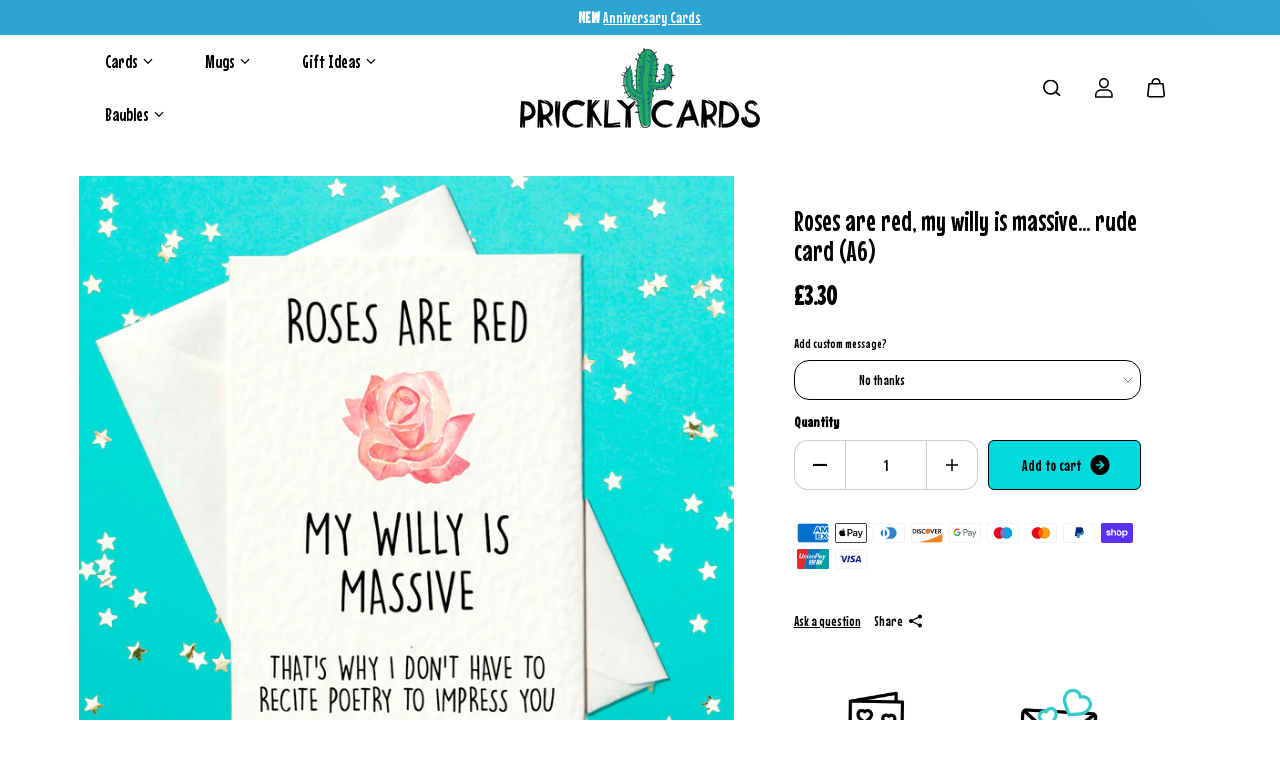

--- FILE ---
content_type: text/html; charset=utf-8
request_url: https://pricklycards.com/products/funny-birthday-card-roses-are-red-my-willy-is-massive
body_size: 75026
content:
<!doctype html>

<html
  class="no-js"
  lang="en"
  direction-rtl="false"
>
  <head>
    <!-- Mouse Memoirs Google Font -->
    <link rel="preconnect" href="https://fonts.googleapis.com">
    <link rel="preconnect" href="https://fonts.gstatic.com" crossorigin>
    <link href="https://fonts.googleapis.com/css2?family=Mouse+Memoirs&display=swap" rel="stylesheet">

    <meta charset="utf-8">
    <meta http-equiv="X-UA-Compatible" content="IE=edge">
    <meta name="viewport" content="width=device-width,initial-scale=1">
    <meta name="theme-color" content="">
    <link rel="canonical" href="https://pricklycards.com/products/funny-birthday-card-roses-are-red-my-willy-is-massive">
    <link rel="preconnect" href="https://cdn.shopify.com" crossorigin><link
        rel="icon"
        type="image/png"
        href="//pricklycards.com/cdn/shop/files/prickly_cards_fav.png?crop=center&height=32&v=1730039768&width=32"
      ><link rel="preconnect" href="https://fonts.shopifycdn.com" crossorigin><title>
      Roses are red, my willy is massive... rude card (A6)

        &ndash; Prickly Cards</title>

    
      <meta name="description" content="Who needs poetry when you&#39;ve got a big... ?">
    

    
      <script data-cfasync="false" src="https://cdn.fixvitals.com/resources/preload"></script>
    

    
<meta property="og:site_name" content="Prickly Cards">
<meta property="og:url" content="https://pricklycards.com/products/funny-birthday-card-roses-are-red-my-willy-is-massive">
<meta property="og:title" content="Roses are red, my willy is massive... rude card (A6)">
 <meta property="og:type" content="product">
<meta property="og:description" content="Who needs poetry when you&#39;ve got a big... ?"><meta property="og:image" content="http://pricklycards.com/cdn/shop/files/Rosesarered.png?v=1741456775">
  <meta property="og:image:secure_url" content="https://pricklycards.com/cdn/shop/files/Rosesarered.png?v=1741456775">
  <meta property="og:image:width" content="2048">
  <meta property="og:image:height" content="2048"><meta property="og:price:amount" content="3.30">
  <meta property="og:price:currency" content="GBP"><meta name="twitter:site" content="@pricklycards"><meta name="twitter:card" content="summary_large_image">  
<meta name="twitter:title" content="Roses are red, my willy is massive... rude card (A6)">
<meta name="twitter:description" content="Who needs poetry when you&#39;ve got a big... ?">

  <script type="application/ld+json">
    {
      "@context": "http://schema.org",
      "@type": "Organization",
      "name": "Prickly Cards","sameAs": [,,,,,],
      "url":"https:\/\/pricklycards.com"}
  </script>


    
      <script data-cfasync="false" src="https://cdn.fixvitals.com/resources/lazyload"></script>
    

    <!-- Infinite Options by ShopPad -->
    <script>
      window.Shoppad = window.Shoppad || {},
      window.Shoppad.apps = window.Shoppad.apps || {},
      window.Shoppad.apps.infiniteoptions = window.Shoppad.apps.infiniteoptions || {},
      window.Shoppad.apps.infiniteoptions.addToCartButton = 'form[action="/cart/add"] .atc__button',
      window.Shoppad.apps.infiniteoptions.validateType = 'overlay';
    </script>
    <script src='//d1liekpayvooaz.cloudfront.net/apps/uploadery/uploadery.js?shop=prickly-cards.myshopify.com'></script>


<script>window.performance && window.performance.mark && window.performance.mark('shopify.content_for_header.start');</script><meta name="google-site-verification" content="6qhwm9ObapAOGwXUp3Fde3c4_6YQQoLZBKumTRbH6aM">
<meta name="google-site-verification" content="di5UU1p0-QjVfSGAe5z_VQM7sg985nGoI1BQYIjO6LQ">
<meta name="facebook-domain-verification" content="nzb61gueh8vu91vhxbrlf8614e3yt1">
<meta id="shopify-digital-wallet" name="shopify-digital-wallet" content="/50593333400/digital_wallets/dialog">
<meta name="shopify-checkout-api-token" content="e566341c0916db3786ee4ebdae6c24c5">
<meta id="in-context-paypal-metadata" data-shop-id="50593333400" data-venmo-supported="false" data-environment="production" data-locale="en_US" data-paypal-v4="true" data-currency="GBP">
<link rel="alternate" type="application/json+oembed" href="https://pricklycards.com/products/funny-birthday-card-roses-are-red-my-willy-is-massive.oembed">
<script async="async" src="/checkouts/internal/preloads.js?locale=en-GB"></script>
<link rel="preconnect" href="https://shop.app" crossorigin="anonymous">
<script async="async" src="https://shop.app/checkouts/internal/preloads.js?locale=en-GB&shop_id=50593333400" crossorigin="anonymous"></script>
<script id="apple-pay-shop-capabilities" type="application/json">{"shopId":50593333400,"countryCode":"GB","currencyCode":"GBP","merchantCapabilities":["supports3DS"],"merchantId":"gid:\/\/shopify\/Shop\/50593333400","merchantName":"Prickly Cards","requiredBillingContactFields":["postalAddress","email"],"requiredShippingContactFields":["postalAddress","email"],"shippingType":"shipping","supportedNetworks":["visa","maestro","masterCard","amex","discover","elo"],"total":{"type":"pending","label":"Prickly Cards","amount":"1.00"},"shopifyPaymentsEnabled":true,"supportsSubscriptions":true}</script>
<script id="shopify-features" type="application/json">{"accessToken":"e566341c0916db3786ee4ebdae6c24c5","betas":["rich-media-storefront-analytics"],"domain":"pricklycards.com","predictiveSearch":true,"shopId":50593333400,"locale":"en"}</script>
<script>var Shopify = Shopify || {};
Shopify.shop = "prickly-cards.myshopify.com";
Shopify.locale = "en";
Shopify.currency = {"active":"GBP","rate":"1.0"};
Shopify.country = "GB";
Shopify.theme = {"name":"Speed Optimized : Fat Buddha Web Design - Live","id":177845764474,"schema_name":"Fame","schema_version":"6.4.1","theme_store_id":2101,"role":"main"};
Shopify.theme.handle = "null";
Shopify.theme.style = {"id":null,"handle":null};
Shopify.cdnHost = "pricklycards.com/cdn";
Shopify.routes = Shopify.routes || {};
Shopify.routes.root = "/";</script>
<script type="module">!function(o){(o.Shopify=o.Shopify||{}).modules=!0}(window);</script>
<script>!function(o){function n(){var o=[];function n(){o.push(Array.prototype.slice.apply(arguments))}return n.q=o,n}var t=o.Shopify=o.Shopify||{};t.loadFeatures=n(),t.autoloadFeatures=n()}(window);</script>
<script>
  window.ShopifyPay = window.ShopifyPay || {};
  window.ShopifyPay.apiHost = "shop.app\/pay";
  window.ShopifyPay.redirectState = null;
</script>
<script id="shop-js-analytics" type="application/json">{"pageType":"product"}</script>
<script defer="defer" async type="module" src="//pricklycards.com/cdn/shopifycloud/shop-js/modules/v2/client.init-shop-cart-sync_BN7fPSNr.en.esm.js"></script>
<script defer="defer" async type="module" src="//pricklycards.com/cdn/shopifycloud/shop-js/modules/v2/chunk.common_Cbph3Kss.esm.js"></script>
<script defer="defer" async type="module" src="//pricklycards.com/cdn/shopifycloud/shop-js/modules/v2/chunk.modal_DKumMAJ1.esm.js"></script>
<script type="module">
  await import("//pricklycards.com/cdn/shopifycloud/shop-js/modules/v2/client.init-shop-cart-sync_BN7fPSNr.en.esm.js");
await import("//pricklycards.com/cdn/shopifycloud/shop-js/modules/v2/chunk.common_Cbph3Kss.esm.js");
await import("//pricklycards.com/cdn/shopifycloud/shop-js/modules/v2/chunk.modal_DKumMAJ1.esm.js");

  window.Shopify.SignInWithShop?.initShopCartSync?.({"fedCMEnabled":true,"windoidEnabled":true});

</script>
<script>
  window.Shopify = window.Shopify || {};
  if (!window.Shopify.featureAssets) window.Shopify.featureAssets = {};
  window.Shopify.featureAssets['shop-js'] = {"shop-cart-sync":["modules/v2/client.shop-cart-sync_CJVUk8Jm.en.esm.js","modules/v2/chunk.common_Cbph3Kss.esm.js","modules/v2/chunk.modal_DKumMAJ1.esm.js"],"init-fed-cm":["modules/v2/client.init-fed-cm_7Fvt41F4.en.esm.js","modules/v2/chunk.common_Cbph3Kss.esm.js","modules/v2/chunk.modal_DKumMAJ1.esm.js"],"init-shop-email-lookup-coordinator":["modules/v2/client.init-shop-email-lookup-coordinator_Cc088_bR.en.esm.js","modules/v2/chunk.common_Cbph3Kss.esm.js","modules/v2/chunk.modal_DKumMAJ1.esm.js"],"init-windoid":["modules/v2/client.init-windoid_hPopwJRj.en.esm.js","modules/v2/chunk.common_Cbph3Kss.esm.js","modules/v2/chunk.modal_DKumMAJ1.esm.js"],"shop-button":["modules/v2/client.shop-button_B0jaPSNF.en.esm.js","modules/v2/chunk.common_Cbph3Kss.esm.js","modules/v2/chunk.modal_DKumMAJ1.esm.js"],"shop-cash-offers":["modules/v2/client.shop-cash-offers_DPIskqss.en.esm.js","modules/v2/chunk.common_Cbph3Kss.esm.js","modules/v2/chunk.modal_DKumMAJ1.esm.js"],"shop-toast-manager":["modules/v2/client.shop-toast-manager_CK7RT69O.en.esm.js","modules/v2/chunk.common_Cbph3Kss.esm.js","modules/v2/chunk.modal_DKumMAJ1.esm.js"],"init-shop-cart-sync":["modules/v2/client.init-shop-cart-sync_BN7fPSNr.en.esm.js","modules/v2/chunk.common_Cbph3Kss.esm.js","modules/v2/chunk.modal_DKumMAJ1.esm.js"],"init-customer-accounts-sign-up":["modules/v2/client.init-customer-accounts-sign-up_CfPf4CXf.en.esm.js","modules/v2/client.shop-login-button_DeIztwXF.en.esm.js","modules/v2/chunk.common_Cbph3Kss.esm.js","modules/v2/chunk.modal_DKumMAJ1.esm.js"],"pay-button":["modules/v2/client.pay-button_CgIwFSYN.en.esm.js","modules/v2/chunk.common_Cbph3Kss.esm.js","modules/v2/chunk.modal_DKumMAJ1.esm.js"],"init-customer-accounts":["modules/v2/client.init-customer-accounts_DQ3x16JI.en.esm.js","modules/v2/client.shop-login-button_DeIztwXF.en.esm.js","modules/v2/chunk.common_Cbph3Kss.esm.js","modules/v2/chunk.modal_DKumMAJ1.esm.js"],"avatar":["modules/v2/client.avatar_BTnouDA3.en.esm.js"],"init-shop-for-new-customer-accounts":["modules/v2/client.init-shop-for-new-customer-accounts_CsZy_esa.en.esm.js","modules/v2/client.shop-login-button_DeIztwXF.en.esm.js","modules/v2/chunk.common_Cbph3Kss.esm.js","modules/v2/chunk.modal_DKumMAJ1.esm.js"],"shop-follow-button":["modules/v2/client.shop-follow-button_BRMJjgGd.en.esm.js","modules/v2/chunk.common_Cbph3Kss.esm.js","modules/v2/chunk.modal_DKumMAJ1.esm.js"],"checkout-modal":["modules/v2/client.checkout-modal_B9Drz_yf.en.esm.js","modules/v2/chunk.common_Cbph3Kss.esm.js","modules/v2/chunk.modal_DKumMAJ1.esm.js"],"shop-login-button":["modules/v2/client.shop-login-button_DeIztwXF.en.esm.js","modules/v2/chunk.common_Cbph3Kss.esm.js","modules/v2/chunk.modal_DKumMAJ1.esm.js"],"lead-capture":["modules/v2/client.lead-capture_DXYzFM3R.en.esm.js","modules/v2/chunk.common_Cbph3Kss.esm.js","modules/v2/chunk.modal_DKumMAJ1.esm.js"],"shop-login":["modules/v2/client.shop-login_CA5pJqmO.en.esm.js","modules/v2/chunk.common_Cbph3Kss.esm.js","modules/v2/chunk.modal_DKumMAJ1.esm.js"],"payment-terms":["modules/v2/client.payment-terms_BxzfvcZJ.en.esm.js","modules/v2/chunk.common_Cbph3Kss.esm.js","modules/v2/chunk.modal_DKumMAJ1.esm.js"]};
</script>
<script>(function() {
  var isLoaded = false;
  function asyncLoad() {
    if (isLoaded) return;
    isLoaded = true;
    var urls = ["\/\/d1liekpayvooaz.cloudfront.net\/apps\/customizery\/customizery.js?shop=prickly-cards.myshopify.com","https:\/\/ecommplugins-scripts.trustpilot.com\/v2.1\/js\/header.min.js?settings=eyJrZXkiOiIwRUxxc0VtTG5Bb1BLOVZRIiwicyI6InNrdSJ9\u0026shop=prickly-cards.myshopify.com","https:\/\/ecommplugins-trustboxsettings.trustpilot.com\/prickly-cards.myshopify.com.js?settings=1616859265715\u0026shop=prickly-cards.myshopify.com","https:\/\/widget.trustpilot.com\/bootstrap\/v5\/tp.widget.sync.bootstrap.min.js?shop=prickly-cards.myshopify.com","https:\/\/static.klaviyo.com\/onsite\/js\/RTPvDg\/klaviyo.js?company_id=RTPvDg\u0026shop=prickly-cards.myshopify.com","https:\/\/storage.nfcube.com\/instafeed-28583646d555036d538521ce51a887c4.js?shop=prickly-cards.myshopify.com"];
    for (var i = 0; i < urls.length; i++) {
      var s = document.createElement('script');
      s.type = 'text/javascript';
      s.async = true;
      s.src = urls[i];
      var x = document.getElementsByTagName('script')[0];
      x.parentNode.insertBefore(s, x);
    }
  };
  if(window.attachEvent) {
    window.attachEvent('onload', asyncLoad);
  } else {
    window.addEventListener('load', asyncLoad, false);
  }
})();</script>
<script id="__st">var __st={"a":50593333400,"offset":0,"reqid":"8ab874bf-8d6d-4153-8374-2580ade4c380-1769981418","pageurl":"pricklycards.com\/products\/funny-birthday-card-roses-are-red-my-willy-is-massive","u":"c1d675bab7ba","p":"product","rtyp":"product","rid":6028307759256};</script>
<script>window.ShopifyPaypalV4VisibilityTracking = true;</script>
<script id="captcha-bootstrap">!function(){'use strict';const t='contact',e='account',n='new_comment',o=[[t,t],['blogs',n],['comments',n],[t,'customer']],c=[[e,'customer_login'],[e,'guest_login'],[e,'recover_customer_password'],[e,'create_customer']],r=t=>t.map((([t,e])=>`form[action*='/${t}']:not([data-nocaptcha='true']) input[name='form_type'][value='${e}']`)).join(','),a=t=>()=>t?[...document.querySelectorAll(t)].map((t=>t.form)):[];function s(){const t=[...o],e=r(t);return a(e)}const i='password',u='form_key',d=['recaptcha-v3-token','g-recaptcha-response','h-captcha-response',i],f=()=>{try{return window.sessionStorage}catch{return}},m='__shopify_v',_=t=>t.elements[u];function p(t,e,n=!1){try{const o=window.sessionStorage,c=JSON.parse(o.getItem(e)),{data:r}=function(t){const{data:e,action:n}=t;return t[m]||n?{data:e,action:n}:{data:t,action:n}}(c);for(const[e,n]of Object.entries(r))t.elements[e]&&(t.elements[e].value=n);n&&o.removeItem(e)}catch(o){console.error('form repopulation failed',{error:o})}}const l='form_type',E='cptcha';function T(t){t.dataset[E]=!0}const w=window,h=w.document,L='Shopify',v='ce_forms',y='captcha';let A=!1;((t,e)=>{const n=(g='f06e6c50-85a8-45c8-87d0-21a2b65856fe',I='https://cdn.shopify.com/shopifycloud/storefront-forms-hcaptcha/ce_storefront_forms_captcha_hcaptcha.v1.5.2.iife.js',D={infoText:'Protected by hCaptcha',privacyText:'Privacy',termsText:'Terms'},(t,e,n)=>{const o=w[L][v],c=o.bindForm;if(c)return c(t,g,e,D).then(n);var r;o.q.push([[t,g,e,D],n]),r=I,A||(h.body.append(Object.assign(h.createElement('script'),{id:'captcha-provider',async:!0,src:r})),A=!0)});var g,I,D;w[L]=w[L]||{},w[L][v]=w[L][v]||{},w[L][v].q=[],w[L][y]=w[L][y]||{},w[L][y].protect=function(t,e){n(t,void 0,e),T(t)},Object.freeze(w[L][y]),function(t,e,n,w,h,L){const[v,y,A,g]=function(t,e,n){const i=e?o:[],u=t?c:[],d=[...i,...u],f=r(d),m=r(i),_=r(d.filter((([t,e])=>n.includes(e))));return[a(f),a(m),a(_),s()]}(w,h,L),I=t=>{const e=t.target;return e instanceof HTMLFormElement?e:e&&e.form},D=t=>v().includes(t);t.addEventListener('submit',(t=>{const e=I(t);if(!e)return;const n=D(e)&&!e.dataset.hcaptchaBound&&!e.dataset.recaptchaBound,o=_(e),c=g().includes(e)&&(!o||!o.value);(n||c)&&t.preventDefault(),c&&!n&&(function(t){try{if(!f())return;!function(t){const e=f();if(!e)return;const n=_(t);if(!n)return;const o=n.value;o&&e.removeItem(o)}(t);const e=Array.from(Array(32),(()=>Math.random().toString(36)[2])).join('');!function(t,e){_(t)||t.append(Object.assign(document.createElement('input'),{type:'hidden',name:u})),t.elements[u].value=e}(t,e),function(t,e){const n=f();if(!n)return;const o=[...t.querySelectorAll(`input[type='${i}']`)].map((({name:t})=>t)),c=[...d,...o],r={};for(const[a,s]of new FormData(t).entries())c.includes(a)||(r[a]=s);n.setItem(e,JSON.stringify({[m]:1,action:t.action,data:r}))}(t,e)}catch(e){console.error('failed to persist form',e)}}(e),e.submit())}));const S=(t,e)=>{t&&!t.dataset[E]&&(n(t,e.some((e=>e===t))),T(t))};for(const o of['focusin','change'])t.addEventListener(o,(t=>{const e=I(t);D(e)&&S(e,y())}));const B=e.get('form_key'),M=e.get(l),P=B&&M;t.addEventListener('DOMContentLoaded',(()=>{const t=y();if(P)for(const e of t)e.elements[l].value===M&&p(e,B);[...new Set([...A(),...v().filter((t=>'true'===t.dataset.shopifyCaptcha))])].forEach((e=>S(e,t)))}))}(h,new URLSearchParams(w.location.search),n,t,e,['guest_login'])})(!0,!0)}();</script>
<script integrity="sha256-4kQ18oKyAcykRKYeNunJcIwy7WH5gtpwJnB7kiuLZ1E=" data-source-attribution="shopify.loadfeatures" defer="defer" src="//pricklycards.com/cdn/shopifycloud/storefront/assets/storefront/load_feature-a0a9edcb.js" crossorigin="anonymous"></script>
<script crossorigin="anonymous" defer="defer" src="//pricklycards.com/cdn/shopifycloud/storefront/assets/shopify_pay/storefront-65b4c6d7.js?v=20250812"></script>
<script data-source-attribution="shopify.dynamic_checkout.dynamic.init">var Shopify=Shopify||{};Shopify.PaymentButton=Shopify.PaymentButton||{isStorefrontPortableWallets:!0,init:function(){window.Shopify.PaymentButton.init=function(){};var t=document.createElement("script");t.src="https://pricklycards.com/cdn/shopifycloud/portable-wallets/latest/portable-wallets.en.js",t.type="module",document.head.appendChild(t)}};
</script>
<script data-source-attribution="shopify.dynamic_checkout.buyer_consent">
  function portableWalletsHideBuyerConsent(e){var t=document.getElementById("shopify-buyer-consent"),n=document.getElementById("shopify-subscription-policy-button");t&&n&&(t.classList.add("hidden"),t.setAttribute("aria-hidden","true"),n.removeEventListener("click",e))}function portableWalletsShowBuyerConsent(e){var t=document.getElementById("shopify-buyer-consent"),n=document.getElementById("shopify-subscription-policy-button");t&&n&&(t.classList.remove("hidden"),t.removeAttribute("aria-hidden"),n.addEventListener("click",e))}window.Shopify?.PaymentButton&&(window.Shopify.PaymentButton.hideBuyerConsent=portableWalletsHideBuyerConsent,window.Shopify.PaymentButton.showBuyerConsent=portableWalletsShowBuyerConsent);
</script>
<script data-source-attribution="shopify.dynamic_checkout.cart.bootstrap">document.addEventListener("DOMContentLoaded",(function(){function t(){return document.querySelector("shopify-accelerated-checkout-cart, shopify-accelerated-checkout")}if(t())Shopify.PaymentButton.init();else{new MutationObserver((function(e,n){t()&&(Shopify.PaymentButton.init(),n.disconnect())})).observe(document.body,{childList:!0,subtree:!0})}}));
</script>
<script id='scb4127' type='text/javascript' async='' src='https://pricklycards.com/cdn/shopifycloud/privacy-banner/storefront-banner.js'></script><link id="shopify-accelerated-checkout-styles" rel="stylesheet" media="screen" href="https://pricklycards.com/cdn/shopifycloud/portable-wallets/latest/accelerated-checkout-backwards-compat.css" crossorigin="anonymous">
<style id="shopify-accelerated-checkout-cart">
        #shopify-buyer-consent {
  margin-top: 1em;
  display: inline-block;
  width: 100%;
}

#shopify-buyer-consent.hidden {
  display: none;
}

#shopify-subscription-policy-button {
  background: none;
  border: none;
  padding: 0;
  text-decoration: underline;
  font-size: inherit;
  cursor: pointer;
}

#shopify-subscription-policy-button::before {
  box-shadow: none;
}

      </style>

<script>window.performance && window.performance.mark && window.performance.mark('shopify.content_for_header.end');</script>

    
<style data-shopify>
    @font-face {
  font-family: "DM Sans";
  font-weight: 400;
  font-style: normal;
  font-display: swap;
  src: url("//pricklycards.com/cdn/fonts/dm_sans/dmsans_n4.ec80bd4dd7e1a334c969c265873491ae56018d72.woff2") format("woff2"),
       url("//pricklycards.com/cdn/fonts/dm_sans/dmsans_n4.87bdd914d8a61247b911147ae68e754d695c58a6.woff") format("woff");
}

    @font-face {
  font-family: "DM Sans";
  font-weight: 700;
  font-style: normal;
  font-display: swap;
  src: url("//pricklycards.com/cdn/fonts/dm_sans/dmsans_n7.97e21d81502002291ea1de8aefb79170c6946ce5.woff2") format("woff2"),
       url("//pricklycards.com/cdn/fonts/dm_sans/dmsans_n7.af5c214f5116410ca1d53a2090665620e78e2e1b.woff") format("woff");
}

    @font-face {
  font-family: "DM Sans";
  font-weight: 400;
  font-style: italic;
  font-display: swap;
  src: url("//pricklycards.com/cdn/fonts/dm_sans/dmsans_i4.b8fe05e69ee95d5a53155c346957d8cbf5081c1a.woff2") format("woff2"),
       url("//pricklycards.com/cdn/fonts/dm_sans/dmsans_i4.403fe28ee2ea63e142575c0aa47684d65f8c23a0.woff") format("woff");
}

    @font-face {
  font-family: "DM Sans";
  font-weight: 700;
  font-style: italic;
  font-display: swap;
  src: url("//pricklycards.com/cdn/fonts/dm_sans/dmsans_i7.52b57f7d7342eb7255084623d98ab83fd96e7f9b.woff2") format("woff2"),
       url("//pricklycards.com/cdn/fonts/dm_sans/dmsans_i7.d5e14ef18a1d4a8ce78a4187580b4eb1759c2eda.woff") format("woff");
}

    @font-face {
  font-family: Grandstander;
  font-weight: 600;
  font-style: normal;
  font-display: swap;
  src: url("//pricklycards.com/cdn/fonts/grandstander/grandstander_n6.8b88bd32f6210067a2288a1ce615bb7acf551358.woff2") format("woff2"),
       url("//pricklycards.com/cdn/fonts/grandstander/grandstander_n6.ba17995a9ecb9cc573f2a85a109a741fa3dfdfde.woff") format("woff");
}

    @font-face {
  font-family: Grandstander;
  font-weight: 600;
  font-style: italic;
  font-display: swap;
  src: url("//pricklycards.com/cdn/fonts/grandstander/grandstander_i6.d725fcf8ff56c1cef916b467cfc5d6d22f99bb34.woff2") format("woff2"),
       url("//pricklycards.com/cdn/fonts/grandstander/grandstander_i6.91803beb394b23491d4fd5ae4dd363c187489ba1.woff") format("woff");
}


    :root {
    --body-font-family: "DM Sans",sans-serif;
    --body-font-style: normal;
    --body-font-weight: 400;
    --body-font-scale: 1.0;
    --body-font-line-height:1.6;
    --heading-font-family: Grandstander,sans-serif;
    --heading-font-style: normal;
    --heading-font-weight: 600;
    --heading-font-scale: 1.0;
    --heading-font-line-height: 1.1;
    --button-font-family: var(--body-font-family);
    --button-font-weight: var(--body-font-weight);
    --button-font-style: var(--body-font-style);
    --button-radius:6px;
    --button-icon-radius:6px;
    --small-button-radius:4px;
    --msmall-text: calc(var(--body-font-scale) * 13px);
    --xsmall-text: calc(var(--body-font-scale) * 12px);
    --small-text: calc(var(--body-font-scale) * 14px);
    --text: calc(var(--body-font-scale) * 16px);
    --med-text: calc(var(--body-font-scale) * 18px);
    --large-text: calc(var(--body-font-scale) * 20px);
    --xlarge-text: calc(var(--body-font-scale) * 22px);
    --h1: calc(var(--heading-font-scale) * 50px);
    --h2: calc(var(--heading-font-scale) * 32px);
    --h3: calc(var(--heading-font-scale) * 28px);
    --h4: calc(var(--heading-font-scale) * 24px);
    --h5: calc(var(--heading-font-scale) * 22px);
    --h6: calc(var(--heading-font-scale) * 20px);
    --h1-large: calc(var(--h1) * 1.45);
    --h1-med: calc(var(--h1) * 1.3);
    --outline-thickness: 2px;
    --form-input-border-radius: 0;
    --error-color: #E56D6D;
    --error-bg-color: #FCE9E9;
    --success-color: #32A861;
    --success-bg-color: #EAF7F2;
    --preloader-bg: #FF8164;
    --preloader-bg-dark: #F74C25;
    --scrollTop-bg: #02d9dc;
    --scrollTop-color: #000000;
    --bedge-bg:#000000;
    --bedge-color: #b5faec;
    --preorder-bedge-bg:#b5faec;
    --preorder-bedge-color: #ffffff;
    --custom-bedge-bg:#000000;
    --custom-bedge-color: #ffffff;

    --img-ratio: 0;
    --img-square: 100%;
    --img-portrait: 130%;
    --img-landscape: 75%;
    --image-height: auto;
    --inner-space-top: 0px;
    --inner-space-bottom: 0px;

    --header-bg: #ffffff;
    --header-text-color: #000000;
    --header-hover-color: #000000;
    --submenu-bg: #ffffff;
    --submenu-bg-light:rgba(255, 255, 255, 0.2);
    --submenu-text-color: #000000;
    --submenu-text-color-xlight: rgba(0, 0, 0, 0.3);
    --submenu-hover-color: #000000;
    --footer-bg: #ffffff;
    --footer-text-color: #000000;
    --footer-hover-color: #29f3f5;
    --footer-divider-color: #ffffff;
    --footer-form-bg: #ffffff;
    --footer-form-text-color: #000000;
    --footer-form-border-color: #000000;
    
--footer-form-select-arrow:brightness(0) invert(0);--gradiant-bg:#ffffff;
    --body-bg: #ffffff;
    --body-bg-medium:rgba(255, 255, 255, 0.6);
    --body-bg-light:rgba(255, 255, 255, 0.3);
    --body-bg-xlight: rgba(255, 255, 255, 0.1);
    --heading-color: #000000;
    --body-text-color: #000000;
    --body-text-color-light: rgba(0, 0, 0, 0.5);
    --body-text-color-xlight: rgba(0, 0, 0, 0.2);
    --body-alternate-bg:#02d9dc;
    --link-color:  #000000;
    --link-hover-color: #000000;
    --link-bg-color:  rgba(0, 0, 0, 0.1);
    --button-bg: #02d9dc;
    --button-color:  #000000;
    --button-border:  #000000;
    --button-hover-bg: #000000;
    --button-hover-color:  #ffffff;
    --button-hover-border:  #000000;
    --divider-color: #000000;
    --button-sec-bg:   #000000;
    --button-sec-border:#000000;
    --button-sec-color: #02d9dc;
    --button-sec-hover-bg:   #000000;
    --button-sec-hover-border:#000000;
    --button-sec-hover-color: #ffffff;
    --image-bg: #ffffff;
      --placeholder-img:#808080;
    --product-border:#000000;
    --product-discount-bg: #02d9dc;
    --product-discount-color:#ffffff;
    --text-hightlight-color: #ffffff;
    --form-input-bg: #ffffff;
    --form-input-color: #000000;
    --form-input-border: #29f3f5;
    
--form-select-arrow:brightness(0) invert(0);--slider-arrow-bg: #29f3f5;
    --slider-arrow-color: #000000;
    --border-radius: 10px;
    --image-radius: 16px;
    --input-radius: 6px;
    --quantity-radius: 14px;
    --product-space:4px;
    
    --product-border-width:0px;
    
    }
    
    .primary-color-scheme {
    --gradiant-bg:#ffffff;
    --body-bg: #ffffff;
    --body-bg-medium:rgba(255, 255, 255, 0.6);
    --body-bg-light:rgba(255, 255, 255, 0.3);
    --body-bg-xlight: rgba(255, 255, 255, 0.1);
    --heading-color: #000000;
    --body-text-color: #000000;
    --body-text-color-light: rgba(0, 0, 0, 0.5);
    --body-text-color-xlight: rgba(0, 0, 0, 0.2);
    --body-alternate-bg:#02d9dc;
    --link-color:  #000000;
    --link-hover-color: #000000;
    --link-bg-color:  rgba(0, 0, 0, 0.1);
    --button-bg: #02d9dc;
    --button-color:  #000000;
    --button-border:  #000000;
    --button-hover-bg: #000000;
    --button-hover-color:  #ffffff;
    --button-hover-border:  #000000;
    --button-sec-bg:   #000000;
    --button-sec-border:#000000;
    --button-sec-color: #02d9dc;
    --button-sec-hover-bg:   #000000;
    --button-sec-hover-border:#000000;
    --button-sec-hover-color: #ffffff;
    --divider-color: #000000;
    --image-bg: #ffffff;
      --placeholder-img:#808080;
    --product-border:#000000;
    --product-discount-bg: #02d9dc;
    --product-discount-color:#ffffff;
    --text-hightlight-color: #ffffff;
    --form-input-bg: #ffffff;
    --form-input-color: #000000;
    --form-input-border: #29f3f5;
    
--form-select-arrow:brightness(0) invert(0);--slider-arrow-bg: #29f3f5;
    --slider-arrow-color: #000000;
    }

    .secondary-color-scheme {
    --gradiant-bg:#dbfafa;
    --body-bg: #dbfafa;
    --body-bg-medium:rgba(219, 250, 250, 0.6);
    --body-bg-light:rgba(219, 250, 250, 0.3);
    --body-bg-xlight: rgba(219, 250, 250, 0.1);
    --heading-color: #000000;
    --body-text-color: #000000;
    --body-text-color-light: rgba(0, 0, 0, 0.5);
    --body-text-color-xlight: rgba(0, 0, 0, 0.2);
    --body-alternate-bg:#ffffff;
    --link-color:  #000000;
    --link-hover-color: #5e5e5e;
    --link-bg-color:  rgba(94, 94, 94, 0.1);
    --button-bg: #ffffff;
    --button-color:  #000000;
    --button-border:  #000000;
    --button-hover-bg: #ffffff;
    --button-hover-color:  #000000;
    --button-hover-border:  #02d9dc;
    --button-sec-bg:   #afafaf;
    --button-sec-border:#afafaf;
    --button-sec-color: #000000;
    --button-sec-hover-bg:   #afafaf;
    --button-sec-hover-border:#afafaf;
    --button-sec-hover-color: #000000;
    --divider-color: #ffffff;
    --image-bg: #ffffff;
      --placeholder-img:#808080;
    --product-border:#ffffff;
    --product-discount-bg: #02d9dc;
    --product-discount-color:#000000;
    --text-hightlight-color: #000000;
    --form-input-bg: #ffffff;
    --form-input-color: #000000;
    --form-input-border: #29f3f5;
    
--form-select-arrow:brightness(0) invert(0);--slider-arrow-bg: #ffffff;
    --slider-arrow-color: #000000;
    }

    .tertiary-color-scheme {
    --gradiant-bg:#f1f1f1;
    --body-bg: #f1f1f1;
    --body-bg-medium:rgba(241, 241, 241, 0.6);
    --body-bg-light:rgba(241, 241, 241, 0.3);
    --body-bg-xlight: rgba(241, 241, 241, 0.1);
    --heading-color: #ffffff;
    --body-text-color: #ffffff;
    --body-text-color-light: rgba(255, 255, 255, 0.5);
    --body-text-color-xlight: rgba(255, 255, 255, 0.2);
    --body-alternate-bg:#1a1a1a;
    --link-color:  #ffffff;
    --link-hover-color: #29f3f5;
    --link-bg-color:  rgba(41, 243, 245, 0.1);
    --button-bg: #ffffff;
    --button-color:  #ffffff;
    --button-border:  #d9d9d9;
    --button-hover-bg: #000000;
    --button-hover-color:  #ffffff;
    --button-hover-border:  #d9d9d9;
    --button-sec-bg:   #ffffff;
    --button-sec-color:#ffffff;
    --button-sec-border: #ffffff;
    --button-sec-hover-bg:   #ffffff;
    --button-sec-hover-border:#ffffff;
    --button-sec-hover-color: #ffffff;
    --divider-color: #eaeaea;
    --image-bg: #eeeeee;
      --placeholder-img:#6e6e6e;
    --product-border:#d3d3d3;
    --product-discount-bg: #ec4564;
    --product-discount-color:#ffffff;
    --text-hightlight-color: #ffffff;
    --form-input-bg: #ffffff;
    --form-input-color: #ffffff;
    --form-input-border: #d2d2d2;
    
--form-select-arrow:brightness(0) invert(0);--slider-arrow-bg: #252525;
    --slider-arrow-color: #898989;
    }

    .quaternary-color-scheme {
    --gradiant-bg:#02d9dc;
    --body-bg: #02d9dc;
    --body-bg-medium:rgba(2, 217, 220, 0.6);
    --body-bg-light:rgba(2, 217, 220, 0.3);
    --body-bg-xlight: rgba(2, 217, 220, 0.1);
    --heading-color: #000000;
    --body-text-color: #000000;
    --body-text-color-light: rgba(0, 0, 0, 0.5);
    --body-text-color-xlight: rgba(0, 0, 0, 0.2);
    --body-alternate-bg:#181818;
    --link-color:  #000000;
    --link-hover-color: #000000;
    --link-bg-color:  rgba(0, 0, 0, 0.1);
    --button-bg: #ffffff;
    --button-color:  #000000;
    --button-border:  #ffffff;
    --button-hover-bg: #ffffff;
    --button-hover-color:  #000000;
    --button-hover-border:  #ffffff;
    --button-sec-bg:   #ffffff;
    --button-sec-color:#000000;
    --button-sec-border: #ffffff;
    --button-sec-hover-bg:   #ffffff;
    --button-sec-hover-border:#ffffff;
    --button-sec-hover-color: #000000;
    --divider-color: #1f1f1f;
    --image-bg: #eeeeee;
      --placeholder-img:#6e6e6e;
    --product-border:#d3d3d3;
    --product-discount-bg: #ec4564;
    --product-discount-color:#ffffff;
    --text-hightlight-color: #02d9dc;
    --form-input-bg: #ffffff;
    --form-input-color: #050505;
    --form-input-border: #000000;
    
--form-select-arrow:brightness(0) invert(0);--slider-arrow-bg: #ffffff;
    --slider-arrow-color: #000000;
    }
    
    
    
    @media (max-width:767px){
      :root {
        --border-radius: 4px;
        --image-radius: 4px;
        --input-radius: 4px;
        --product-space:2px;
        
        --product-border-width:0px;
        
        --quantity-radius: 4px;
        }
      }
    
    
    
      .style2 .btn-text .char:nth-child(0){
        transition-delay: 0.0s;
      }
      
    
      .style2 .btn-text .char:nth-child(1){
        transition-delay: 0.02s;
      }
      
    
      .style2 .btn-text .char:nth-child(2){
        transition-delay: 0.04s;
      }
      
    
      .style2 .btn-text .char:nth-child(3){
        transition-delay: 0.06s;
      }
      
    
      .style2 .btn-text .char:nth-child(4){
        transition-delay: 0.08s;
      }
      
    
      .style2 .btn-text .char:nth-child(5){
        transition-delay: 0.1s;
      }
      
    
      .style2 .btn-text .char:nth-child(6){
        transition-delay: 0.12s;
      }
      
    
      .style2 .btn-text .char:nth-child(7){
        transition-delay: 0.14s;
      }
      
    
      .style2 .btn-text .char:nth-child(8){
        transition-delay: 0.16s;
      }
      
    
      .style2 .btn-text .char:nth-child(9){
        transition-delay: 0.18s;
      }
      
    
      .style2 .btn-text .char:nth-child(10){
        transition-delay: 0.2s;
      }
      
    
      .style2 .btn-text .char:nth-child(11){
        transition-delay: 0.22s;
      }
      
    
      .style2 .btn-text .char:nth-child(12){
        transition-delay: 0.24s;
      }
      
    
      .style2 .btn-text .char:nth-child(13){
        transition-delay: 0.26s;
      }
      
    
      .style2 .btn-text .char:nth-child(14){
        transition-delay: 0.28s;
      }
      
    
      .style2 .btn-text .char:nth-child(15){
        transition-delay: 0.3s;
      }
      
    
      .style2 .btn-text .char:nth-child(16){
        transition-delay: 0.32s;
      }
      
    
      .style2 .btn-text .char:nth-child(17){
        transition-delay: 0.34s;
      }
      
    
      .style2 .btn-text .char:nth-child(18){
        transition-delay: 0.36s;
      }
      
    
      .style2 .btn-text .char:nth-child(19){
        transition-delay: 0.38s;
      }
      
    
      .style2 .btn-text .char:nth-child(20){
        transition-delay: 0.4s;
      }
      
    
      .style2 .btn-text .char:nth-child(21){
        transition-delay: 0.42s;
      }
      
    
      .style2 .btn-text .char:nth-child(22){
        transition-delay: 0.44s;
      }
      
    
      .style2 .btn-text .char:nth-child(23){
        transition-delay: 0.46s;
      }
      
    
      .style2 .btn-text .char:nth-child(24){
        transition-delay: 0.48s;
      }
      
    
      .style2 .btn-text .char:nth-child(25){
        transition-delay: 0.5s;
      }
      
    
      .style2 .btn-text .char:nth-child(26){
        transition-delay: 0.52s;
      }
      
    
      .style2 .btn-text .char:nth-child(27){
        transition-delay: 0.54s;
      }
      
    
      .style2 .btn-text .char:nth-child(28){
        transition-delay: 0.56s;
      }
      
    
      .style2 .btn-text .char:nth-child(29){
        transition-delay: 0.58s;
      }
      
    
      .style2 .btn-text .char:nth-child(30){
        transition-delay: 0.6s;
      }
      
    
      .style2 .btn-text .char:nth-child(31){
        transition-delay: 0.62s;
      }
      
    
      .style2 .btn-text .char:nth-child(32){
        transition-delay: 0.64s;
      }
      
    
      .style2 .btn-text .char:nth-child(33){
        transition-delay: 0.66s;
      }
      
    
      .style2 .btn-text .char:nth-child(34){
        transition-delay: 0.68s;
      }
      
    
      .style2 .btn-text .char:nth-child(35){
        transition-delay: 0.7s;
      }
      
    
      .style2 .btn-text .char:nth-child(36){
        transition-delay: 0.72s;
      }
      
    
      .style2 .btn-text .char:nth-child(37){
        transition-delay: 0.74s;
      }
      
    
      .style2 .btn-text .char:nth-child(38){
        transition-delay: 0.76s;
      }
      
    
      .style2 .btn-text .char:nth-child(39){
        transition-delay: 0.78s;
      }
      
    
      .style2 .btn-text .char:nth-child(40){
        transition-delay: 0.8s;
      }
      
    
      .style2 .btn-text .char:nth-child(41){
        transition-delay: 0.82s;
      }
      
    
      .style2 .btn-text .char:nth-child(42){
        transition-delay: 0.84s;
      }
      
    
      .style2 .btn-text .char:nth-child(43){
        transition-delay: 0.86s;
      }
      
    
      .style2 .btn-text .char:nth-child(44){
        transition-delay: 0.88s;
      }
      
    
      .style2 .btn-text .char:nth-child(45){
        transition-delay: 0.9s;
      }
      
    
      .style2 .btn-text .char:nth-child(46){
        transition-delay: 0.92s;
      }
      
    
      .style2 .btn-text .char:nth-child(47){
        transition-delay: 0.94s;
      }
      
    
      .style2 .btn-text .char:nth-child(48){
        transition-delay: 0.96s;
      }
      
    
      .style2 .btn-text .char:nth-child(49){
        transition-delay: 0.98s;
      }
      
    
      .style2 .btn-text .char:nth-child(50){
        transition-delay: 1.0s;
      }
      
    
      .style2 .btn-text .char:nth-child(51){
        transition-delay: 1.02s;
      }
      
    
      .style2 .btn-text .char:nth-child(52){
        transition-delay: 1.04s;
      }
      
    
      .style2 .btn-text .char:nth-child(53){
        transition-delay: 1.06s;
      }
      
    
      .style2 .btn-text .char:nth-child(54){
        transition-delay: 1.08s;
      }
      
    
      .style2 .btn-text .char:nth-child(55){
        transition-delay: 1.1s;
      }
      
    
      .style2 .btn-text .char:nth-child(56){
        transition-delay: 1.12s;
      }
      
    
      .style2 .btn-text .char:nth-child(57){
        transition-delay: 1.14s;
      }
      
    
      .style2 .btn-text .char:nth-child(58){
        transition-delay: 1.16s;
      }
      
    
      .style2 .btn-text .char:nth-child(59){
        transition-delay: 1.18s;
      }
      
    
      .style2 .btn-text .char:nth-child(60){
        transition-delay: 1.2s;
      }
      
    
      .style2 .btn-text .char:nth-child(61){
        transition-delay: 1.22s;
      }
      
    
      .style2 .btn-text .char:nth-child(62){
        transition-delay: 1.24s;
      }
      
    
      .style2 .btn-text .char:nth-child(63){
        transition-delay: 1.26s;
      }
      
    
      .style2 .btn-text .char:nth-child(64){
        transition-delay: 1.28s;
      }
      
    
      .style2 .btn-text .char:nth-child(65){
        transition-delay: 1.3s;
      }
      
    
      .style2 .btn-text .char:nth-child(66){
        transition-delay: 1.32s;
      }
      
    
      .style2 .btn-text .char:nth-child(67){
        transition-delay: 1.34s;
      }
      
    
      .style2 .btn-text .char:nth-child(68){
        transition-delay: 1.36s;
      }
      
    
      .style2 .btn-text .char:nth-child(69){
        transition-delay: 1.38s;
      }
      
    
      .style2 .btn-text .char:nth-child(70){
        transition-delay: 1.4s;
      }
      
    
      .style2 .btn-text .char:nth-child(71){
        transition-delay: 1.42s;
      }
      
    
      .style2 .btn-text .char:nth-child(72){
        transition-delay: 1.44s;
      }
      
    
      .style2 .btn-text .char:nth-child(73){
        transition-delay: 1.46s;
      }
      
    
      .style2 .btn-text .char:nth-child(74){
        transition-delay: 1.48s;
      }
      
    
      .style2 .btn-text .char:nth-child(75){
        transition-delay: 1.5s;
      }
      
    
      .style2 .btn-text .char:nth-child(76){
        transition-delay: 1.52s;
      }
      
    
      .style2 .btn-text .char:nth-child(77){
        transition-delay: 1.54s;
      }
      
    
      .style2 .btn-text .char:nth-child(78){
        transition-delay: 1.56s;
      }
      
    
      .style2 .btn-text .char:nth-child(79){
        transition-delay: 1.58s;
      }
      
    
      .style2 .btn-text .char:nth-child(80){
        transition-delay: 1.6s;
      }
      
    
      .style2 .btn-text .char:nth-child(81){
        transition-delay: 1.62s;
      }
      
    
      .style2 .btn-text .char:nth-child(82){
        transition-delay: 1.64s;
      }
      
    
      .style2 .btn-text .char:nth-child(83){
        transition-delay: 1.66s;
      }
      
    
      .style2 .btn-text .char:nth-child(84){
        transition-delay: 1.68s;
      }
      
    
      .style2 .btn-text .char:nth-child(85){
        transition-delay: 1.7s;
      }
      
    
      .style2 .btn-text .char:nth-child(86){
        transition-delay: 1.72s;
      }
      
    
      .style2 .btn-text .char:nth-child(87){
        transition-delay: 1.74s;
      }
      
    
      .style2 .btn-text .char:nth-child(88){
        transition-delay: 1.76s;
      }
      
    
      .style2 .btn-text .char:nth-child(89){
        transition-delay: 1.78s;
      }
      
    
      .style2 .btn-text .char:nth-child(90){
        transition-delay: 1.8s;
      }
      
    
      .style2 .btn-text .char:nth-child(91){
        transition-delay: 1.82s;
      }
      
    
      .style2 .btn-text .char:nth-child(92){
        transition-delay: 1.84s;
      }
      
    
      .style2 .btn-text .char:nth-child(93){
        transition-delay: 1.86s;
      }
      
    
      .style2 .btn-text .char:nth-child(94){
        transition-delay: 1.88s;
      }
      
    
      .style2 .btn-text .char:nth-child(95){
        transition-delay: 1.9s;
      }
      
    
      .style2 .btn-text .char:nth-child(96){
        transition-delay: 1.92s;
      }
      
    
      .style2 .btn-text .char:nth-child(97){
        transition-delay: 1.94s;
      }
      
    
      .style2 .btn-text .char:nth-child(98){
        transition-delay: 1.96s;
      }
      
    
      .style2 .btn-text .char:nth-child(99){
        transition-delay: 1.98s;
      }
      
    
      .style2 .btn-text .char:nth-child(100){
        transition-delay: 2.0s;
      }
      
    
      .style2 .btn-text .char:nth-child(101){
        transition-delay: 2.02s;
      }
      
    
      .style2 .btn-text .char:nth-child(102){
        transition-delay: 2.04s;
      }
      
    
      .style2 .btn-text .char:nth-child(103){
        transition-delay: 2.06s;
      }
      
    
      .style2 .btn-text .char:nth-child(104){
        transition-delay: 2.08s;
      }
      
    
      .style2 .btn-text .char:nth-child(105){
        transition-delay: 2.1s;
      }
      
    
      .style2 .btn-text .char:nth-child(106){
        transition-delay: 2.12s;
      }
      
    
      .style2 .btn-text .char:nth-child(107){
        transition-delay: 2.14s;
      }
      
    
      .style2 .btn-text .char:nth-child(108){
        transition-delay: 2.16s;
      }
      
    
      .style2 .btn-text .char:nth-child(109){
        transition-delay: 2.18s;
      }
      
    
      .style2 .btn-text .char:nth-child(110){
        transition-delay: 2.2s;
      }
      
    
      .style2 .btn-text .char:nth-child(111){
        transition-delay: 2.22s;
      }
      
    
      .style2 .btn-text .char:nth-child(112){
        transition-delay: 2.24s;
      }
      
    
      .style2 .btn-text .char:nth-child(113){
        transition-delay: 2.26s;
      }
      
    
      .style2 .btn-text .char:nth-child(114){
        transition-delay: 2.28s;
      }
      
    
      .style2 .btn-text .char:nth-child(115){
        transition-delay: 2.3s;
      }
      
    
      .style2 .btn-text .char:nth-child(116){
        transition-delay: 2.32s;
      }
      
    
      .style2 .btn-text .char:nth-child(117){
        transition-delay: 2.34s;
      }
      
    
      .style2 .btn-text .char:nth-child(118){
        transition-delay: 2.36s;
      }
      
    
      .style2 .btn-text .char:nth-child(119){
        transition-delay: 2.38s;
      }
      
    
      .style2 .btn-text .char:nth-child(120){
        transition-delay: 2.4s;
      }
      
    
      .style2 .btn-text .char:nth-child(121){
        transition-delay: 2.42s;
      }
      
    
      .style2 .btn-text .char:nth-child(122){
        transition-delay: 2.44s;
      }
      
    
      .style2 .btn-text .char:nth-child(123){
        transition-delay: 2.46s;
      }
      
    
      .style2 .btn-text .char:nth-child(124){
        transition-delay: 2.48s;
      }
      
    
      .style2 .btn-text .char:nth-child(125){
        transition-delay: 2.5s;
      }
      
    
      .style2 .btn-text .char:nth-child(126){
        transition-delay: 2.52s;
      }
      
    
      .style2 .btn-text .char:nth-child(127){
        transition-delay: 2.54s;
      }
      
    
      .style2 .btn-text .char:nth-child(128){
        transition-delay: 2.56s;
      }
      
    
      .style2 .btn-text .char:nth-child(129){
        transition-delay: 2.58s;
      }
      
    
      .style2 .btn-text .char:nth-child(130){
        transition-delay: 2.6s;
      }
      
    
      .style2 .btn-text .char:nth-child(131){
        transition-delay: 2.62s;
      }
      
    
      .style2 .btn-text .char:nth-child(132){
        transition-delay: 2.64s;
      }
      
    
      .style2 .btn-text .char:nth-child(133){
        transition-delay: 2.66s;
      }
      
    
      .style2 .btn-text .char:nth-child(134){
        transition-delay: 2.68s;
      }
      
    
      .style2 .btn-text .char:nth-child(135){
        transition-delay: 2.7s;
      }
      
    
      .style2 .btn-text .char:nth-child(136){
        transition-delay: 2.72s;
      }
      
    
      .style2 .btn-text .char:nth-child(137){
        transition-delay: 2.74s;
      }
      
    
      .style2 .btn-text .char:nth-child(138){
        transition-delay: 2.76s;
      }
      
    
      .style2 .btn-text .char:nth-child(139){
        transition-delay: 2.78s;
      }
      
    
      .style2 .btn-text .char:nth-child(140){
        transition-delay: 2.8s;
      }
      
    
      .style2 .btn-text .char:nth-child(141){
        transition-delay: 2.82s;
      }
      
    
      .style2 .btn-text .char:nth-child(142){
        transition-delay: 2.84s;
      }
      
    
      .style2 .btn-text .char:nth-child(143){
        transition-delay: 2.86s;
      }
      
    
      .style2 .btn-text .char:nth-child(144){
        transition-delay: 2.88s;
      }
      
    
      .style2 .btn-text .char:nth-child(145){
        transition-delay: 2.9s;
      }
      
    
      .style2 .btn-text .char:nth-child(146){
        transition-delay: 2.92s;
      }
      
    
      .style2 .btn-text .char:nth-child(147){
        transition-delay: 2.94s;
      }
      
    
      .style2 .btn-text .char:nth-child(148){
        transition-delay: 2.96s;
      }
      
    
      .style2 .btn-text .char:nth-child(149){
        transition-delay: 2.98s;
      }
      
    
      .style2 .btn-text .char:nth-child(150){
        transition-delay: 3.0s;
      }
      
    

    .button{
      --font-shadow:16px;
    }

    .button.xsmall-btn{
        --font-shadow:12px;
    }
    @media (min-width:768px){
      .button.med-btn{
        --font-shadow:16px;
      }
      .button.large-btn{
        --font-shadow:18px;
      }
    }
    @media (min-width:1200px){

      .button.med-btn{
        --font-shadow:18px;
      }
      .button.xlarge-btn {
      --font-shadow:22px;
    }
    }
    @media (max-width:575px){
    .button{
      --font-shadow:14px;
    }
  }
</style>

    

<link href="//pricklycards.com/cdn/shop/t/16/assets/flickity.min.css?v=11628717994973357121742970436" rel="stylesheet" type="text/css" media="all" />
<link href="//pricklycards.com/cdn/shop/t/16/assets/flickity.min.css?v=11628717994973357121742970436" rel="stylesheet" type="text/css" media="all" />



  


  <link href="//pricklycards.com/cdn/shop/t/16/assets/theme.css?v=35870373594895634411742970436" rel="stylesheet" type="text/css" media="all" />
  <link href="//pricklycards.com/cdn/shop/t/16/assets/base.css?v=118013593279079977311742970436" rel="stylesheet" type="text/css" media="all" />
  <link href="//pricklycards.com/cdn/shop/t/16/assets/header.css?v=146000817281424149681742970436" rel="stylesheet" type="text/css" media="all" />
  <link href="//pricklycards.com/cdn/shop/t/16/assets/footer.css?v=166301743434648901951742970436" rel="stylesheet" type="text/css" media="all" />
  <link href="//pricklycards.com/cdn/shop/t/16/assets/cart.css?v=181147637747951102681742970436" rel="stylesheet" type="text/css" media="all" />
  <link href="//pricklycards.com/cdn/shop/t/16/assets/search.css?v=161391826391585570341742970436" rel="stylesheet" type="text/css" media="all" />

  <link href="//pricklycards.com/cdn/shop/t/16/assets/theme.css?v=35870373594895634411742970436" rel="stylesheet" type="text/css" media="all" />
  <link href="//pricklycards.com/cdn/shop/t/16/assets/base.css?v=118013593279079977311742970436" rel="stylesheet" type="text/css" media="all" />
  <link href="//pricklycards.com/cdn/shop/t/16/assets/header.css?v=146000817281424149681742970436" rel="stylesheet" type="text/css" media="all" />
  <link href="//pricklycards.com/cdn/shop/t/16/assets/footer.css?v=166301743434648901951742970436" rel="stylesheet" type="text/css" media="all" />
  <link href="//pricklycards.com/cdn/shop/t/16/assets/cart.css?v=181147637747951102681742970436" rel="stylesheet" type="text/css" media="all" />
  <link href="//pricklycards.com/cdn/shop/t/16/assets/search.css?v=161391826391585570341742970436" rel="stylesheet" type="text/css" media="all" />



<script>
  
  
  
  
  const rtlStatus=false;   
  const errorCross='<svg width="20" height="20" viewBox="0 0 20 20" fill="none"><circle cx="10" cy="10" r="10" fill="currentColor"></circle><path d="M7.05331 7L10.004 10.0269L7 13M12.9467 7L9.99602 10.0269L13 13" stroke="white" stroke-width="1.25" stroke-linecap="round" stroke-linejoin="round"></path></svg>';
  const successIcon='<svg width="20" height="20" viewBox="0 0 20 20" fill="none"><circle cx="10" cy="10" r="10" fill="#32A861"></circle><path d="M13.756 6.22351L8.60712 11.3724L6.30231 9.06764C6.0043 8.76962 5.52147 8.76962 5.22351 9.06764C4.9255 9.36566 4.9255 9.84849 5.22351 10.1464L8.06764 12.9906C8.21604 13.139 8.41216 13.2144 8.60703 13.2144C8.80191 13.2144 8.99679 13.1402 9.14641 12.9906L14.8347 7.30231C15.1327 7.0043 15.1327 6.52147 14.8347 6.22351C14.5367 5.9255 14.0539 5.9255 13.7559 6.22351H13.756Z" fill="white"></path></svg>';
  var fame = {};
  var focusElement = '';
  const moneyFormat = "£{{amount}}"; 

  const savedAmountStatus = true;
  const preorderStatus = true;
  const soldOutText = "Sold out";
  const saleOffText = 'OFF';
  const unitPriceText = 'Unit price';
  const addToCartText = 'Add to cart';
  const unavailableText = 'Unavailable';
  const preorderText = 'Preorder';
  const googleMapApiKey = '';
  const googleMapID = '';
  const animationStatus = false;
  const popupAnimationstyle = 'style1';
  const fullWidthPopup = true;

  /* Dynamic cart URLs Start */
  const cartDrawerStatus = true;
  const rootUrl = '/';
  const cartUrl = '/cart.js';
  const mainCartUrl = '/cart';
  const cartAdd = '/cart/add';
  const cartAddUrl = '/cart/add.js';
  const cartUpdateUrl = '/cart/update.js';
  const cartChangeUrl = '/cart/change.js';
  const cartClearUrl = '/cart/clear.js';

  /*Dynamic cart URLs end*/
  const quickViewPreLoadGif=`
<div class="quickview__placeholder-box">
  <div class="quickview__placeholder">
    
      <svg width="981" height="565" viewBox="0 0 981 565" fill="#EEEEEE"  class="d-none d-md-block">
        <path d="M501.031 0H0V565H501.031V0Z" />
        <path d="M980.029 0H529.029V34H980.029V0Z" />
        <path d="M762.029 43H529.029V77H762.029V43Z" />
        <path d="M683.029 87H529.029V121H683.029V87Z" />
        <path d="M809.029 164H529.029V217H809.029V164Z" />
        <path d="M856.029 254H529.029V307H856.029V254Z" />
        <path d="M674.029 354H529.029V407H674.029V354Z" />
        <path d="M980.029 419H529.029V472H980.029V419Z" />
        <path d="M980.029 354H688.029V407H980.029V354Z" />
        </svg>
        
    
  </div>
</div>
<style>
      
      
      .quickview__placeholder {
          color: var(--body-alternate-bg)
      }
      .quickview__placeholder svg {
          fill: currentColor;
          max-width: 100%;
          width: 100%;
      }
      .popup-fullwidth.quickview-popup .quickview__placeholder svg {
        width: 80%;
        height: 100%;
      }
      .popup-fullwidth.quickview-popup .quickview__placeholder-box {
        padding: 0;
      }
    .quickview-popup .quickview__placeholder {
          max-width: 100%;
      }
    .quickview__placeholder-box:after {
        content: '';
        width: 95%;
        height: 100%;
        top: 15px;
        left: 15px;
        position: absolute;
        background-image: linear-gradient(90deg, var(--body-bg), var(--body-bg-xlight) 50%, var(--body-bg) 100%);
        animation: gradloader 1.5s linear infinite;
        background-size: 200% 200%;
        background-image: linear-gradient(103deg, var(--body-bg-xlight) 46%, var(--body-bg-light) 52%, var(--body-bg-xlight) 57%);
    }
    @keyframes gradloader {
        0% {
            background-position: 200% 200%;
        }
        100% {
            background-position:  0% 200%;
        }
    }
    @media (min-width:768px){
          .quickview__placeholder-box {
              padding: 30px;
          }
          .quickview__placeholder {
              max-width: 90%;
              margin: 0 auto;
          }
      }
      @media (min-width:1200px){
          .quickview__placeholder {
              max-width: 80%;
          }
      }
    @media (min-width:1441px){
          .quickview__placeholder-box {
              padding: 60px;
          }
          .quickview__placeholder {
              max-width: 70%;
          }
      }
</style>
`;
  const preLoadLoadGif = `<div class="loader text-center">
  <svg width="50px" height="50px" viewBox="0 0 100 100" >
    <circle cx="50" cy="50" fill="none" stroke="currentColor" stroke-width="6" r="35" stroke-dasharray="164.93361431346415 56.97787143782138">
      <animateTransform attributeName="transform" type="rotate" repeatCount="indefinite" dur="1s" values="0 50 50;360 50 50" keyTimes="0;1"/>
    </circle>
  </svg>
</div>`;
const noResultFound = `<div class="searchbar__notfound">
                            <div class="search__empty empty__state-box">
                                <h4 class="empty__state-heading">No results found</h4>
                                <p class="empty__state-desc ">Check the spelling or use a different word or phrase.</p>
                            </div>
                        </div>`;

</script>
<script src="//pricklycards.com/cdn/shop/t/16/assets/jquery.min.js?v=103467641158522587341742970436" defer></script>
<script src="//pricklycards.com/cdn/shop/t/16/assets/cookies.min.js?v=55711477131769668811742970436" defer></script>
<script src="//pricklycards.com/cdn/shop/t/16/assets/lazysizes.min.js?v=120757772569762573521742970436" defer></script>


<script src="//pricklycards.com/cdn/shop/t/16/assets/parallax.js?v=62337647044705095331742970436" defer></script>
<script src="//pricklycards.com/cdn/shop/t/16/assets/flickity.min.js?v=114487313565775081391742970436" defer></script>
<script src="//pricklycards.com/cdn/shop/t/16/assets/theme.js?v=120665675466019531051742970436" defer></script>


    <!-- Force Mouse Memoirs as body + heading font -->
    <style>
      :root {
        --body-font-family: "Mouse Memoirs", sans-serif;
        --heading-font-family: "Mouse Memoirs", sans-serif;
        --body-font-weight: 400;
        --heading-font-weight: 400;
      }
    </style><link rel="preload" as="font" href="//pricklycards.com/cdn/fonts/dm_sans/dmsans_n4.ec80bd4dd7e1a334c969c265873491ae56018d72.woff2" type="font/woff2" crossorigin><link rel="preload" as="font" href="//pricklycards.com/cdn/fonts/grandstander/grandstander_n6.8b88bd32f6210067a2288a1ce615bb7acf551358.woff2" type="font/woff2" crossorigin><script>
      document.documentElement.className = document.documentElement.className.replace('no-js', 'js');
      if (Shopify.designMode) {
        document.documentElement.classList.add('shopify-design-mode');
      }
    </script>
    <script data-custom-wpsob="1">
      function a(e){const t=e.getBoundingClientRect();return t.top>=0&&t.left>=0&&t.bottom<=(window.innerHeight||document.documentElement.clientHeight)&&t.right<=(window.innerWidth||document.documentElement.clientWidth)}
      function b(e){e.hasAttribute("data-wpsob-width")&&e.removeAttribute("width"),e.hasAttribute("data-wpsob-height")&&e.removeAttribute("height")}
      function c(){const e=document.querySelectorAll("img");for(let t=0;t<e.length;t++)a(e[t])&&b(e[t])}
      function d(){const e=document.querySelectorAll("img");for(let t=0;t<e.length;t++)b(e[t])}
      window.onload=c,window.addEventListener("scroll",d);
    </script>
  <!-- BEGIN app block: shopify://apps/instafeed/blocks/head-block/c447db20-095d-4a10-9725-b5977662c9d5 --><link rel="preconnect" href="https://cdn.nfcube.com/">
<link rel="preconnect" href="https://scontent.cdninstagram.com/">


  <script>
    document.addEventListener('DOMContentLoaded', function () {
      let instafeedScript = document.createElement('script');

      
        instafeedScript.src = 'https://storage.nfcube.com/instafeed-28583646d555036d538521ce51a887c4.js';
      

      document.body.appendChild(instafeedScript);
    });
  </script>





<!-- END app block --><!-- BEGIN app block: shopify://apps/judge-me-reviews/blocks/judgeme_core/61ccd3b1-a9f2-4160-9fe9-4fec8413e5d8 --><!-- Start of Judge.me Core -->






<link rel="dns-prefetch" href="https://cdnwidget.judge.me">
<link rel="dns-prefetch" href="https://cdn.judge.me">
<link rel="dns-prefetch" href="https://cdn1.judge.me">
<link rel="dns-prefetch" href="https://api.judge.me">

<script data-cfasync='false' class='jdgm-settings-script'>window.jdgmSettings={"pagination":5,"disable_web_reviews":false,"badge_no_review_text":"No reviews","badge_n_reviews_text":"{{ n }} review/reviews","hide_badge_preview_if_no_reviews":true,"badge_hide_text":false,"enforce_center_preview_badge":false,"widget_title":"Customer Reviews","widget_open_form_text":"Write a review","widget_close_form_text":"Cancel review","widget_refresh_page_text":"Refresh page","widget_summary_text":"Based on {{ number_of_reviews }} review/reviews","widget_no_review_text":"Be the first to write a review","widget_name_field_text":"Display name","widget_verified_name_field_text":"Verified Name (public)","widget_name_placeholder_text":"Display name","widget_required_field_error_text":"This field is required.","widget_email_field_text":"Email address","widget_verified_email_field_text":"Verified Email (private, can not be edited)","widget_email_placeholder_text":"Your email address","widget_email_field_error_text":"Please enter a valid email address.","widget_rating_field_text":"Rating","widget_review_title_field_text":"Review Title","widget_review_title_placeholder_text":"Give your review a title","widget_review_body_field_text":"Review content","widget_review_body_placeholder_text":"Start writing here...","widget_pictures_field_text":"Picture/Video (optional)","widget_submit_review_text":"Submit Review","widget_submit_verified_review_text":"Submit Verified Review","widget_submit_success_msg_with_auto_publish":"Thank you! Please refresh the page in a few moments to see your review. You can remove or edit your review by logging into \u003ca href='https://judge.me/login' target='_blank' rel='nofollow noopener'\u003eJudge.me\u003c/a\u003e","widget_submit_success_msg_no_auto_publish":"Thank you! Your review will be published as soon as it is approved by the shop admin. You can remove or edit your review by logging into \u003ca href='https://judge.me/login' target='_blank' rel='nofollow noopener'\u003eJudge.me\u003c/a\u003e","widget_show_default_reviews_out_of_total_text":"Showing {{ n_reviews_shown }} out of {{ n_reviews }} reviews.","widget_show_all_link_text":"Show all","widget_show_less_link_text":"Show less","widget_author_said_text":"{{ reviewer_name }} said:","widget_days_text":"{{ n }} days ago","widget_weeks_text":"{{ n }} week/weeks ago","widget_months_text":"{{ n }} month/months ago","widget_years_text":"{{ n }} year/years ago","widget_yesterday_text":"Yesterday","widget_today_text":"Today","widget_replied_text":"\u003e\u003e {{ shop_name }} replied:","widget_read_more_text":"Read more","widget_reviewer_name_as_initial":"","widget_rating_filter_color":"#fbcd0a","widget_rating_filter_see_all_text":"See all reviews","widget_sorting_most_recent_text":"Most Recent","widget_sorting_highest_rating_text":"Highest Rating","widget_sorting_lowest_rating_text":"Lowest Rating","widget_sorting_with_pictures_text":"Only Pictures","widget_sorting_most_helpful_text":"Most Helpful","widget_open_question_form_text":"Ask a question","widget_reviews_subtab_text":"Reviews","widget_questions_subtab_text":"Questions","widget_question_label_text":"Question","widget_answer_label_text":"Answer","widget_question_placeholder_text":"Write your question here","widget_submit_question_text":"Submit Question","widget_question_submit_success_text":"Thank you for your question! We will notify you once it gets answered.","verified_badge_text":"Verified","verified_badge_bg_color":"","verified_badge_text_color":"","verified_badge_placement":"left-of-reviewer-name","widget_review_max_height":"","widget_hide_border":false,"widget_social_share":false,"widget_thumb":false,"widget_review_location_show":false,"widget_location_format":"","all_reviews_include_out_of_store_products":true,"all_reviews_out_of_store_text":"(out of store)","all_reviews_pagination":100,"all_reviews_product_name_prefix_text":"about","enable_review_pictures":true,"enable_question_anwser":false,"widget_theme":"default","review_date_format":"dd/mm/yyyy","default_sort_method":"most-recent","widget_product_reviews_subtab_text":"Product Reviews","widget_shop_reviews_subtab_text":"Shop Reviews","widget_other_products_reviews_text":"Reviews for other products","widget_store_reviews_subtab_text":"Store reviews","widget_no_store_reviews_text":"This store hasn't received any reviews yet","widget_web_restriction_product_reviews_text":"This product hasn't received any reviews yet","widget_no_items_text":"No items found","widget_show_more_text":"Show more","widget_write_a_store_review_text":"Write a Store Review","widget_other_languages_heading":"Reviews in Other Languages","widget_translate_review_text":"Translate review to {{ language }}","widget_translating_review_text":"Translating...","widget_show_original_translation_text":"Show original ({{ language }})","widget_translate_review_failed_text":"Review couldn't be translated.","widget_translate_review_retry_text":"Retry","widget_translate_review_try_again_later_text":"Try again later","show_product_url_for_grouped_product":false,"widget_sorting_pictures_first_text":"Pictures First","show_pictures_on_all_rev_page_mobile":false,"show_pictures_on_all_rev_page_desktop":false,"floating_tab_hide_mobile_install_preference":false,"floating_tab_button_name":"★ Reviews","floating_tab_title":"Let customers speak for us","floating_tab_button_color":"","floating_tab_button_background_color":"","floating_tab_url":"","floating_tab_url_enabled":false,"floating_tab_tab_style":"text","all_reviews_text_badge_text":"Customers rate us {{ shop.metafields.judgeme.all_reviews_rating | round: 1 }}/5 based on {{ shop.metafields.judgeme.all_reviews_count }} reviews.","all_reviews_text_badge_text_branded_style":"{{ shop.metafields.judgeme.all_reviews_rating | round: 1 }} out of 5 stars based on {{ shop.metafields.judgeme.all_reviews_count }} reviews","is_all_reviews_text_badge_a_link":false,"show_stars_for_all_reviews_text_badge":false,"all_reviews_text_badge_url":"","all_reviews_text_style":"branded","all_reviews_text_color_style":"judgeme_brand_color","all_reviews_text_color":"#108474","all_reviews_text_show_jm_brand":true,"featured_carousel_show_header":true,"featured_carousel_title":"Let customers speak for us","testimonials_carousel_title":"Customers are saying","videos_carousel_title":"Real customer stories","cards_carousel_title":"Customers are saying","featured_carousel_count_text":"from {{ n }} reviews","featured_carousel_add_link_to_all_reviews_page":false,"featured_carousel_url":"","featured_carousel_show_images":true,"featured_carousel_autoslide_interval":5,"featured_carousel_arrows_on_the_sides":false,"featured_carousel_height":250,"featured_carousel_width":80,"featured_carousel_image_size":0,"featured_carousel_image_height":250,"featured_carousel_arrow_color":"#eeeeee","verified_count_badge_style":"branded","verified_count_badge_orientation":"horizontal","verified_count_badge_color_style":"judgeme_brand_color","verified_count_badge_color":"#108474","is_verified_count_badge_a_link":false,"verified_count_badge_url":"","verified_count_badge_show_jm_brand":true,"widget_rating_preset_default":5,"widget_first_sub_tab":"product-reviews","widget_show_histogram":true,"widget_histogram_use_custom_color":false,"widget_pagination_use_custom_color":false,"widget_star_use_custom_color":false,"widget_verified_badge_use_custom_color":false,"widget_write_review_use_custom_color":false,"picture_reminder_submit_button":"Upload Pictures","enable_review_videos":false,"mute_video_by_default":false,"widget_sorting_videos_first_text":"Videos First","widget_review_pending_text":"Pending","featured_carousel_items_for_large_screen":3,"social_share_options_order":"Facebook,Twitter","remove_microdata_snippet":true,"disable_json_ld":false,"enable_json_ld_products":false,"preview_badge_show_question_text":false,"preview_badge_no_question_text":"No questions","preview_badge_n_question_text":"{{ number_of_questions }} question/questions","qa_badge_show_icon":false,"qa_badge_position":"same-row","remove_judgeme_branding":false,"widget_add_search_bar":false,"widget_search_bar_placeholder":"Search","widget_sorting_verified_only_text":"Verified only","featured_carousel_theme":"default","featured_carousel_show_rating":true,"featured_carousel_show_title":true,"featured_carousel_show_body":true,"featured_carousel_show_date":false,"featured_carousel_show_reviewer":true,"featured_carousel_show_product":false,"featured_carousel_header_background_color":"#108474","featured_carousel_header_text_color":"#ffffff","featured_carousel_name_product_separator":"reviewed","featured_carousel_full_star_background":"#108474","featured_carousel_empty_star_background":"#dadada","featured_carousel_vertical_theme_background":"#f9fafb","featured_carousel_verified_badge_enable":true,"featured_carousel_verified_badge_color":"#108474","featured_carousel_border_style":"round","featured_carousel_review_line_length_limit":3,"featured_carousel_more_reviews_button_text":"Read more reviews","featured_carousel_view_product_button_text":"View product","all_reviews_page_load_reviews_on":"scroll","all_reviews_page_load_more_text":"Load More Reviews","disable_fb_tab_reviews":false,"enable_ajax_cdn_cache":false,"widget_advanced_speed_features":5,"widget_public_name_text":"displayed publicly like","default_reviewer_name":"John Smith","default_reviewer_name_has_non_latin":true,"widget_reviewer_anonymous":"Anonymous","medals_widget_title":"Judge.me Review Medals","medals_widget_background_color":"#f9fafb","medals_widget_position":"footer_all_pages","medals_widget_border_color":"#f9fafb","medals_widget_verified_text_position":"left","medals_widget_use_monochromatic_version":false,"medals_widget_elements_color":"#108474","show_reviewer_avatar":true,"widget_invalid_yt_video_url_error_text":"Not a YouTube video URL","widget_max_length_field_error_text":"Please enter no more than {0} characters.","widget_show_country_flag":false,"widget_show_collected_via_shop_app":true,"widget_verified_by_shop_badge_style":"light","widget_verified_by_shop_text":"Verified by Shop","widget_show_photo_gallery":false,"widget_load_with_code_splitting":true,"widget_ugc_install_preference":false,"widget_ugc_title":"Made by us, Shared by you","widget_ugc_subtitle":"Tag us to see your picture featured in our page","widget_ugc_arrows_color":"#ffffff","widget_ugc_primary_button_text":"Buy Now","widget_ugc_primary_button_background_color":"#108474","widget_ugc_primary_button_text_color":"#ffffff","widget_ugc_primary_button_border_width":"0","widget_ugc_primary_button_border_style":"none","widget_ugc_primary_button_border_color":"#108474","widget_ugc_primary_button_border_radius":"25","widget_ugc_secondary_button_text":"Load More","widget_ugc_secondary_button_background_color":"#ffffff","widget_ugc_secondary_button_text_color":"#108474","widget_ugc_secondary_button_border_width":"2","widget_ugc_secondary_button_border_style":"solid","widget_ugc_secondary_button_border_color":"#108474","widget_ugc_secondary_button_border_radius":"25","widget_ugc_reviews_button_text":"View Reviews","widget_ugc_reviews_button_background_color":"#ffffff","widget_ugc_reviews_button_text_color":"#108474","widget_ugc_reviews_button_border_width":"2","widget_ugc_reviews_button_border_style":"solid","widget_ugc_reviews_button_border_color":"#108474","widget_ugc_reviews_button_border_radius":"25","widget_ugc_reviews_button_link_to":"judgeme-reviews-page","widget_ugc_show_post_date":true,"widget_ugc_max_width":"800","widget_rating_metafield_value_type":true,"widget_primary_color":"#00D9DC","widget_enable_secondary_color":false,"widget_secondary_color":"#edf5f5","widget_summary_average_rating_text":"{{ average_rating }} out of 5","widget_media_grid_title":"Customer photos \u0026 videos","widget_media_grid_see_more_text":"See more","widget_round_style":false,"widget_show_product_medals":true,"widget_verified_by_judgeme_text":"Verified by Judge.me","widget_show_store_medals":true,"widget_verified_by_judgeme_text_in_store_medals":"Verified by Judge.me","widget_media_field_exceed_quantity_message":"Sorry, we can only accept {{ max_media }} for one review.","widget_media_field_exceed_limit_message":"{{ file_name }} is too large, please select a {{ media_type }} less than {{ size_limit }}MB.","widget_review_submitted_text":"Review Submitted!","widget_question_submitted_text":"Question Submitted!","widget_close_form_text_question":"Cancel","widget_write_your_answer_here_text":"Write your answer here","widget_enabled_branded_link":true,"widget_show_collected_by_judgeme":true,"widget_reviewer_name_color":"","widget_write_review_text_color":"","widget_write_review_bg_color":"","widget_collected_by_judgeme_text":"collected by Judge.me","widget_pagination_type":"standard","widget_load_more_text":"Load More","widget_load_more_color":"#108474","widget_full_review_text":"Full Review","widget_read_more_reviews_text":"Read More Reviews","widget_read_questions_text":"Read Questions","widget_questions_and_answers_text":"Questions \u0026 Answers","widget_verified_by_text":"Verified by","widget_verified_text":"Verified","widget_number_of_reviews_text":"{{ number_of_reviews }} reviews","widget_back_button_text":"Back","widget_next_button_text":"Next","widget_custom_forms_filter_button":"Filters","custom_forms_style":"horizontal","widget_show_review_information":false,"how_reviews_are_collected":"How reviews are collected?","widget_show_review_keywords":false,"widget_gdpr_statement":"How we use your data: We'll only contact you about the review you left, and only if necessary. By submitting your review, you agree to Judge.me's \u003ca href='https://judge.me/terms' target='_blank' rel='nofollow noopener'\u003eterms\u003c/a\u003e, \u003ca href='https://judge.me/privacy' target='_blank' rel='nofollow noopener'\u003eprivacy\u003c/a\u003e and \u003ca href='https://judge.me/content-policy' target='_blank' rel='nofollow noopener'\u003econtent\u003c/a\u003e policies.","widget_multilingual_sorting_enabled":false,"widget_translate_review_content_enabled":false,"widget_translate_review_content_method":"manual","popup_widget_review_selection":"automatically_with_pictures","popup_widget_round_border_style":true,"popup_widget_show_title":true,"popup_widget_show_body":true,"popup_widget_show_reviewer":false,"popup_widget_show_product":true,"popup_widget_show_pictures":true,"popup_widget_use_review_picture":true,"popup_widget_show_on_home_page":true,"popup_widget_show_on_product_page":true,"popup_widget_show_on_collection_page":true,"popup_widget_show_on_cart_page":true,"popup_widget_position":"bottom_left","popup_widget_first_review_delay":5,"popup_widget_duration":5,"popup_widget_interval":5,"popup_widget_review_count":5,"popup_widget_hide_on_mobile":true,"review_snippet_widget_round_border_style":true,"review_snippet_widget_card_color":"#FFFFFF","review_snippet_widget_slider_arrows_background_color":"#FFFFFF","review_snippet_widget_slider_arrows_color":"#000000","review_snippet_widget_star_color":"#108474","show_product_variant":false,"all_reviews_product_variant_label_text":"Variant: ","widget_show_verified_branding":true,"widget_ai_summary_title":"Customers say","widget_ai_summary_disclaimer":"AI-powered review summary based on recent customer reviews","widget_show_ai_summary":false,"widget_show_ai_summary_bg":false,"widget_show_review_title_input":true,"redirect_reviewers_invited_via_email":"review_widget","request_store_review_after_product_review":false,"request_review_other_products_in_order":false,"review_form_color_scheme":"default","review_form_corner_style":"square","review_form_star_color":{},"review_form_text_color":"#333333","review_form_background_color":"#ffffff","review_form_field_background_color":"#fafafa","review_form_button_color":{},"review_form_button_text_color":"#ffffff","review_form_modal_overlay_color":"#000000","review_content_screen_title_text":"How would you rate this product?","review_content_introduction_text":"We would love it if you would share a bit about your experience.","store_review_form_title_text":"How would you rate this store?","store_review_form_introduction_text":"We would love it if you would share a bit about your experience.","show_review_guidance_text":true,"one_star_review_guidance_text":"Poor","five_star_review_guidance_text":"Great","customer_information_screen_title_text":"About you","customer_information_introduction_text":"Please tell us more about you.","custom_questions_screen_title_text":"Your experience in more detail","custom_questions_introduction_text":"Here are a few questions to help us understand more about your experience.","review_submitted_screen_title_text":"Thanks for your review!","review_submitted_screen_thank_you_text":"We are processing it and it will appear on the store soon.","review_submitted_screen_email_verification_text":"Please confirm your email by clicking the link we just sent you. This helps us keep reviews authentic.","review_submitted_request_store_review_text":"Would you like to share your experience of shopping with us?","review_submitted_review_other_products_text":"Would you like to review these products?","store_review_screen_title_text":"Would you like to share your experience of shopping with us?","store_review_introduction_text":"We value your feedback and use it to improve. Please share any thoughts or suggestions you have.","reviewer_media_screen_title_picture_text":"Share a picture","reviewer_media_introduction_picture_text":"Upload a photo to support your review.","reviewer_media_screen_title_video_text":"Share a video","reviewer_media_introduction_video_text":"Upload a video to support your review.","reviewer_media_screen_title_picture_or_video_text":"Share a picture or video","reviewer_media_introduction_picture_or_video_text":"Upload a photo or video to support your review.","reviewer_media_youtube_url_text":"Paste your Youtube URL here","advanced_settings_next_step_button_text":"Next","advanced_settings_close_review_button_text":"Close","modal_write_review_flow":false,"write_review_flow_required_text":"Required","write_review_flow_privacy_message_text":"We respect your privacy.","write_review_flow_anonymous_text":"Post review as anonymous","write_review_flow_visibility_text":"This won't be visible to other customers.","write_review_flow_multiple_selection_help_text":"Select as many as you like","write_review_flow_single_selection_help_text":"Select one option","write_review_flow_required_field_error_text":"This field is required","write_review_flow_invalid_email_error_text":"Please enter a valid email address","write_review_flow_max_length_error_text":"Max. {{ max_length }} characters.","write_review_flow_media_upload_text":"\u003cb\u003eClick to upload\u003c/b\u003e or drag and drop","write_review_flow_gdpr_statement":"We'll only contact you about your review if necessary. By submitting your review, you agree to our \u003ca href='https://judge.me/terms' target='_blank' rel='nofollow noopener'\u003eterms and conditions\u003c/a\u003e and \u003ca href='https://judge.me/privacy' target='_blank' rel='nofollow noopener'\u003eprivacy policy\u003c/a\u003e.","rating_only_reviews_enabled":false,"show_negative_reviews_help_screen":false,"new_review_flow_help_screen_rating_threshold":3,"negative_review_resolution_screen_title_text":"Tell us more","negative_review_resolution_text":"Your experience matters to us. If there were issues with your purchase, we're here to help. Feel free to reach out to us, we'd love the opportunity to make things right.","negative_review_resolution_button_text":"Contact us","negative_review_resolution_proceed_with_review_text":"Leave a review","negative_review_resolution_subject":"Issue with purchase from {{ shop_name }}.{{ order_name }}","preview_badge_collection_page_install_status":false,"widget_review_custom_css":"","preview_badge_custom_css":"","preview_badge_stars_count":"5-stars","featured_carousel_custom_css":"","floating_tab_custom_css":"","all_reviews_widget_custom_css":"","medals_widget_custom_css":"","verified_badge_custom_css":"","all_reviews_text_custom_css":"","transparency_badges_collected_via_store_invite":false,"transparency_badges_from_another_provider":false,"transparency_badges_collected_from_store_visitor":false,"transparency_badges_collected_by_verified_review_provider":false,"transparency_badges_earned_reward":false,"transparency_badges_collected_via_store_invite_text":"Review collected via store invitation","transparency_badges_from_another_provider_text":"Review collected from another provider","transparency_badges_collected_from_store_visitor_text":"Review collected from a store visitor","transparency_badges_written_in_google_text":"Review written in Google","transparency_badges_written_in_etsy_text":"Review written in Etsy","transparency_badges_written_in_shop_app_text":"Review written in Shop App","transparency_badges_earned_reward_text":"Review earned a reward for future purchase","product_review_widget_per_page":10,"widget_store_review_label_text":"Review about the store","checkout_comment_extension_title_on_product_page":"Customer Comments","checkout_comment_extension_num_latest_comment_show":5,"checkout_comment_extension_format":"name_and_timestamp","checkout_comment_customer_name":"last_initial","checkout_comment_comment_notification":true,"preview_badge_collection_page_install_preference":false,"preview_badge_home_page_install_preference":false,"preview_badge_product_page_install_preference":false,"review_widget_install_preference":"","review_carousel_install_preference":false,"floating_reviews_tab_install_preference":"none","verified_reviews_count_badge_install_preference":false,"all_reviews_text_install_preference":false,"review_widget_best_location":false,"judgeme_medals_install_preference":false,"review_widget_revamp_enabled":false,"review_widget_qna_enabled":false,"review_widget_header_theme":"minimal","review_widget_widget_title_enabled":true,"review_widget_header_text_size":"medium","review_widget_header_text_weight":"regular","review_widget_average_rating_style":"compact","review_widget_bar_chart_enabled":true,"review_widget_bar_chart_type":"numbers","review_widget_bar_chart_style":"standard","review_widget_expanded_media_gallery_enabled":false,"review_widget_reviews_section_theme":"standard","review_widget_image_style":"thumbnails","review_widget_review_image_ratio":"square","review_widget_stars_size":"medium","review_widget_verified_badge":"standard_text","review_widget_review_title_text_size":"medium","review_widget_review_text_size":"medium","review_widget_review_text_length":"medium","review_widget_number_of_columns_desktop":3,"review_widget_carousel_transition_speed":5,"review_widget_custom_questions_answers_display":"always","review_widget_button_text_color":"#FFFFFF","review_widget_text_color":"#000000","review_widget_lighter_text_color":"#7B7B7B","review_widget_corner_styling":"soft","review_widget_review_word_singular":"review","review_widget_review_word_plural":"reviews","review_widget_voting_label":"Helpful?","review_widget_shop_reply_label":"Reply from {{ shop_name }}:","review_widget_filters_title":"Filters","qna_widget_question_word_singular":"Question","qna_widget_question_word_plural":"Questions","qna_widget_answer_reply_label":"Answer from {{ answerer_name }}:","qna_content_screen_title_text":"Ask a question about this product","qna_widget_question_required_field_error_text":"Please enter your question.","qna_widget_flow_gdpr_statement":"We'll only contact you about your question if necessary. By submitting your question, you agree to our \u003ca href='https://judge.me/terms' target='_blank' rel='nofollow noopener'\u003eterms and conditions\u003c/a\u003e and \u003ca href='https://judge.me/privacy' target='_blank' rel='nofollow noopener'\u003eprivacy policy\u003c/a\u003e.","qna_widget_question_submitted_text":"Thanks for your question!","qna_widget_close_form_text_question":"Close","qna_widget_question_submit_success_text":"We’ll notify you by email when your question is answered.","all_reviews_widget_v2025_enabled":false,"all_reviews_widget_v2025_header_theme":"default","all_reviews_widget_v2025_widget_title_enabled":true,"all_reviews_widget_v2025_header_text_size":"medium","all_reviews_widget_v2025_header_text_weight":"regular","all_reviews_widget_v2025_average_rating_style":"compact","all_reviews_widget_v2025_bar_chart_enabled":true,"all_reviews_widget_v2025_bar_chart_type":"numbers","all_reviews_widget_v2025_bar_chart_style":"standard","all_reviews_widget_v2025_expanded_media_gallery_enabled":false,"all_reviews_widget_v2025_show_store_medals":true,"all_reviews_widget_v2025_show_photo_gallery":true,"all_reviews_widget_v2025_show_review_keywords":false,"all_reviews_widget_v2025_show_ai_summary":false,"all_reviews_widget_v2025_show_ai_summary_bg":false,"all_reviews_widget_v2025_add_search_bar":false,"all_reviews_widget_v2025_default_sort_method":"most-recent","all_reviews_widget_v2025_reviews_per_page":10,"all_reviews_widget_v2025_reviews_section_theme":"default","all_reviews_widget_v2025_image_style":"thumbnails","all_reviews_widget_v2025_review_image_ratio":"square","all_reviews_widget_v2025_stars_size":"medium","all_reviews_widget_v2025_verified_badge":"bold_badge","all_reviews_widget_v2025_review_title_text_size":"medium","all_reviews_widget_v2025_review_text_size":"medium","all_reviews_widget_v2025_review_text_length":"medium","all_reviews_widget_v2025_number_of_columns_desktop":3,"all_reviews_widget_v2025_carousel_transition_speed":5,"all_reviews_widget_v2025_custom_questions_answers_display":"always","all_reviews_widget_v2025_show_product_variant":false,"all_reviews_widget_v2025_show_reviewer_avatar":true,"all_reviews_widget_v2025_reviewer_name_as_initial":"","all_reviews_widget_v2025_review_location_show":false,"all_reviews_widget_v2025_location_format":"","all_reviews_widget_v2025_show_country_flag":false,"all_reviews_widget_v2025_verified_by_shop_badge_style":"light","all_reviews_widget_v2025_social_share":false,"all_reviews_widget_v2025_social_share_options_order":"Facebook,Twitter,LinkedIn,Pinterest","all_reviews_widget_v2025_pagination_type":"standard","all_reviews_widget_v2025_button_text_color":"#FFFFFF","all_reviews_widget_v2025_text_color":"#000000","all_reviews_widget_v2025_lighter_text_color":"#7B7B7B","all_reviews_widget_v2025_corner_styling":"soft","all_reviews_widget_v2025_title":"Customer reviews","all_reviews_widget_v2025_ai_summary_title":"Customers say about this store","all_reviews_widget_v2025_no_review_text":"Be the first to write a review","platform":"shopify","branding_url":"https://app.judge.me/reviews","branding_text":"Powered by Judge.me","locale":"en","reply_name":"Prickly Cards","widget_version":"3.0","footer":true,"autopublish":true,"review_dates":true,"enable_custom_form":false,"shop_locale":"en","enable_multi_locales_translations":true,"show_review_title_input":true,"review_verification_email_status":"always","can_be_branded":true,"reply_name_text":"Prickly Cards"};</script> <style class='jdgm-settings-style'>.jdgm-xx{left:0}:root{--jdgm-primary-color: #00D9DC;--jdgm-secondary-color: rgba(0,217,220,0.1);--jdgm-star-color: #00D9DC;--jdgm-write-review-text-color: white;--jdgm-write-review-bg-color: #00D9DC;--jdgm-paginate-color: #00D9DC;--jdgm-border-radius: 0;--jdgm-reviewer-name-color: #00D9DC}.jdgm-histogram__bar-content{background-color:#00D9DC}.jdgm-rev[data-verified-buyer=true] .jdgm-rev__icon.jdgm-rev__icon:after,.jdgm-rev__buyer-badge.jdgm-rev__buyer-badge{color:white;background-color:#00D9DC}.jdgm-review-widget--small .jdgm-gallery.jdgm-gallery .jdgm-gallery__thumbnail-link:nth-child(8) .jdgm-gallery__thumbnail-wrapper.jdgm-gallery__thumbnail-wrapper:before{content:"See more"}@media only screen and (min-width: 768px){.jdgm-gallery.jdgm-gallery .jdgm-gallery__thumbnail-link:nth-child(8) .jdgm-gallery__thumbnail-wrapper.jdgm-gallery__thumbnail-wrapper:before{content:"See more"}}.jdgm-prev-badge[data-average-rating='0.00']{display:none !important}.jdgm-author-all-initials{display:none !important}.jdgm-author-last-initial{display:none !important}.jdgm-rev-widg__title{visibility:hidden}.jdgm-rev-widg__summary-text{visibility:hidden}.jdgm-prev-badge__text{visibility:hidden}.jdgm-rev__prod-link-prefix:before{content:'about'}.jdgm-rev__variant-label:before{content:'Variant: '}.jdgm-rev__out-of-store-text:before{content:'(out of store)'}@media only screen and (min-width: 768px){.jdgm-rev__pics .jdgm-rev_all-rev-page-picture-separator,.jdgm-rev__pics .jdgm-rev__product-picture{display:none}}@media only screen and (max-width: 768px){.jdgm-rev__pics .jdgm-rev_all-rev-page-picture-separator,.jdgm-rev__pics .jdgm-rev__product-picture{display:none}}.jdgm-preview-badge[data-template="product"]{display:none !important}.jdgm-preview-badge[data-template="collection"]{display:none !important}.jdgm-preview-badge[data-template="index"]{display:none !important}.jdgm-review-widget[data-from-snippet="true"]{display:none !important}.jdgm-verified-count-badget[data-from-snippet="true"]{display:none !important}.jdgm-carousel-wrapper[data-from-snippet="true"]{display:none !important}.jdgm-all-reviews-text[data-from-snippet="true"]{display:none !important}.jdgm-medals-section[data-from-snippet="true"]{display:none !important}.jdgm-ugc-media-wrapper[data-from-snippet="true"]{display:none !important}.jdgm-rev__transparency-badge[data-badge-type="review_collected_via_store_invitation"]{display:none !important}.jdgm-rev__transparency-badge[data-badge-type="review_collected_from_another_provider"]{display:none !important}.jdgm-rev__transparency-badge[data-badge-type="review_collected_from_store_visitor"]{display:none !important}.jdgm-rev__transparency-badge[data-badge-type="review_written_in_etsy"]{display:none !important}.jdgm-rev__transparency-badge[data-badge-type="review_written_in_google_business"]{display:none !important}.jdgm-rev__transparency-badge[data-badge-type="review_written_in_shop_app"]{display:none !important}.jdgm-rev__transparency-badge[data-badge-type="review_earned_for_future_purchase"]{display:none !important}.jdgm-review-snippet-widget .jdgm-rev-snippet-widget__cards-container .jdgm-rev-snippet-card{border-radius:8px;background:#fff}.jdgm-review-snippet-widget .jdgm-rev-snippet-widget__cards-container .jdgm-rev-snippet-card__rev-rating .jdgm-star{color:#108474}.jdgm-review-snippet-widget .jdgm-rev-snippet-widget__prev-btn,.jdgm-review-snippet-widget .jdgm-rev-snippet-widget__next-btn{border-radius:50%;background:#fff}.jdgm-review-snippet-widget .jdgm-rev-snippet-widget__prev-btn>svg,.jdgm-review-snippet-widget .jdgm-rev-snippet-widget__next-btn>svg{fill:#000}.jdgm-full-rev-modal.rev-snippet-widget .jm-mfp-container .jm-mfp-content,.jdgm-full-rev-modal.rev-snippet-widget .jm-mfp-container .jdgm-full-rev__icon,.jdgm-full-rev-modal.rev-snippet-widget .jm-mfp-container .jdgm-full-rev__pic-img,.jdgm-full-rev-modal.rev-snippet-widget .jm-mfp-container .jdgm-full-rev__reply{border-radius:8px}.jdgm-full-rev-modal.rev-snippet-widget .jm-mfp-container .jdgm-full-rev[data-verified-buyer="true"] .jdgm-full-rev__icon::after{border-radius:8px}.jdgm-full-rev-modal.rev-snippet-widget .jm-mfp-container .jdgm-full-rev .jdgm-rev__buyer-badge{border-radius:calc( 8px / 2 )}.jdgm-full-rev-modal.rev-snippet-widget .jm-mfp-container .jdgm-full-rev .jdgm-full-rev__replier::before{content:'Prickly Cards'}.jdgm-full-rev-modal.rev-snippet-widget .jm-mfp-container .jdgm-full-rev .jdgm-full-rev__product-button{border-radius:calc( 8px * 6 )}
</style> <style class='jdgm-settings-style'></style>

  
  
  
  <style class='jdgm-miracle-styles'>
  @-webkit-keyframes jdgm-spin{0%{-webkit-transform:rotate(0deg);-ms-transform:rotate(0deg);transform:rotate(0deg)}100%{-webkit-transform:rotate(359deg);-ms-transform:rotate(359deg);transform:rotate(359deg)}}@keyframes jdgm-spin{0%{-webkit-transform:rotate(0deg);-ms-transform:rotate(0deg);transform:rotate(0deg)}100%{-webkit-transform:rotate(359deg);-ms-transform:rotate(359deg);transform:rotate(359deg)}}@font-face{font-family:'JudgemeStar';src:url("[data-uri]") format("woff");font-weight:normal;font-style:normal}.jdgm-star{font-family:'JudgemeStar';display:inline !important;text-decoration:none !important;padding:0 4px 0 0 !important;margin:0 !important;font-weight:bold;opacity:1;-webkit-font-smoothing:antialiased;-moz-osx-font-smoothing:grayscale}.jdgm-star:hover{opacity:1}.jdgm-star:last-of-type{padding:0 !important}.jdgm-star.jdgm--on:before{content:"\e000"}.jdgm-star.jdgm--off:before{content:"\e001"}.jdgm-star.jdgm--half:before{content:"\e002"}.jdgm-widget *{margin:0;line-height:1.4;-webkit-box-sizing:border-box;-moz-box-sizing:border-box;box-sizing:border-box;-webkit-overflow-scrolling:touch}.jdgm-hidden{display:none !important;visibility:hidden !important}.jdgm-temp-hidden{display:none}.jdgm-spinner{width:40px;height:40px;margin:auto;border-radius:50%;border-top:2px solid #eee;border-right:2px solid #eee;border-bottom:2px solid #eee;border-left:2px solid #ccc;-webkit-animation:jdgm-spin 0.8s infinite linear;animation:jdgm-spin 0.8s infinite linear}.jdgm-spinner:empty{display:block}.jdgm-prev-badge{display:block !important}

</style>


  
  
   


<script data-cfasync='false' class='jdgm-script'>
!function(e){window.jdgm=window.jdgm||{},jdgm.CDN_HOST="https://cdnwidget.judge.me/",jdgm.CDN_HOST_ALT="https://cdn2.judge.me/cdn/widget_frontend/",jdgm.API_HOST="https://api.judge.me/",jdgm.CDN_BASE_URL="https://cdn.shopify.com/extensions/019c1033-b3a9-7ad3-b9bf-61b1f669de2a/judgeme-extensions-330/assets/",
jdgm.docReady=function(d){(e.attachEvent?"complete"===e.readyState:"loading"!==e.readyState)?
setTimeout(d,0):e.addEventListener("DOMContentLoaded",d)},jdgm.loadCSS=function(d,t,o,a){
!o&&jdgm.loadCSS.requestedUrls.indexOf(d)>=0||(jdgm.loadCSS.requestedUrls.push(d),
(a=e.createElement("link")).rel="stylesheet",a.class="jdgm-stylesheet",a.media="nope!",
a.href=d,a.onload=function(){this.media="all",t&&setTimeout(t)},e.body.appendChild(a))},
jdgm.loadCSS.requestedUrls=[],jdgm.loadJS=function(e,d){var t=new XMLHttpRequest;
t.onreadystatechange=function(){4===t.readyState&&(Function(t.response)(),d&&d(t.response))},
t.open("GET",e),t.onerror=function(){if(e.indexOf(jdgm.CDN_HOST)===0&&jdgm.CDN_HOST_ALT!==jdgm.CDN_HOST){var f=e.replace(jdgm.CDN_HOST,jdgm.CDN_HOST_ALT);jdgm.loadJS(f,d)}},t.send()},jdgm.docReady((function(){(window.jdgmLoadCSS||e.querySelectorAll(
".jdgm-widget, .jdgm-all-reviews-page").length>0)&&(jdgmSettings.widget_load_with_code_splitting?
parseFloat(jdgmSettings.widget_version)>=3?jdgm.loadCSS(jdgm.CDN_HOST+"widget_v3/base.css"):
jdgm.loadCSS(jdgm.CDN_HOST+"widget/base.css"):jdgm.loadCSS(jdgm.CDN_HOST+"shopify_v2.css"),
jdgm.loadJS(jdgm.CDN_HOST+"loa"+"der.js"))}))}(document);
</script>
<noscript><link rel="stylesheet" type="text/css" media="all" href="https://cdnwidget.judge.me/shopify_v2.css"></noscript>

<!-- BEGIN app snippet: theme_fix_tags --><script>
  (function() {
    var jdgmThemeFixes = null;
    if (!jdgmThemeFixes) return;
    var thisThemeFix = jdgmThemeFixes[Shopify.theme.id];
    if (!thisThemeFix) return;

    if (thisThemeFix.html) {
      document.addEventListener("DOMContentLoaded", function() {
        var htmlDiv = document.createElement('div');
        htmlDiv.classList.add('jdgm-theme-fix-html');
        htmlDiv.innerHTML = thisThemeFix.html;
        document.body.append(htmlDiv);
      });
    };

    if (thisThemeFix.css) {
      var styleTag = document.createElement('style');
      styleTag.classList.add('jdgm-theme-fix-style');
      styleTag.innerHTML = thisThemeFix.css;
      document.head.append(styleTag);
    };

    if (thisThemeFix.js) {
      var scriptTag = document.createElement('script');
      scriptTag.classList.add('jdgm-theme-fix-script');
      scriptTag.innerHTML = thisThemeFix.js;
      document.head.append(scriptTag);
    };
  })();
</script>
<!-- END app snippet -->
<!-- End of Judge.me Core -->



<!-- END app block --><!-- BEGIN app block: shopify://apps/klaviyo-email-marketing-sms/blocks/klaviyo-onsite-embed/2632fe16-c075-4321-a88b-50b567f42507 -->












  <script async src="https://static.klaviyo.com/onsite/js/RTPvDg/klaviyo.js?company_id=RTPvDg"></script>
  <script>!function(){if(!window.klaviyo){window._klOnsite=window._klOnsite||[];try{window.klaviyo=new Proxy({},{get:function(n,i){return"push"===i?function(){var n;(n=window._klOnsite).push.apply(n,arguments)}:function(){for(var n=arguments.length,o=new Array(n),w=0;w<n;w++)o[w]=arguments[w];var t="function"==typeof o[o.length-1]?o.pop():void 0,e=new Promise((function(n){window._klOnsite.push([i].concat(o,[function(i){t&&t(i),n(i)}]))}));return e}}})}catch(n){window.klaviyo=window.klaviyo||[],window.klaviyo.push=function(){var n;(n=window._klOnsite).push.apply(n,arguments)}}}}();</script>

  
    <script id="viewed_product">
      if (item == null) {
        var _learnq = _learnq || [];

        var MetafieldReviews = null
        var MetafieldYotpoRating = null
        var MetafieldYotpoCount = null
        var MetafieldLooxRating = null
        var MetafieldLooxCount = null
        var okendoProduct = null
        var okendoProductReviewCount = null
        var okendoProductReviewAverageValue = null
        try {
          // The following fields are used for Customer Hub recently viewed in order to add reviews.
          // This information is not part of __kla_viewed. Instead, it is part of __kla_viewed_reviewed_items
          MetafieldReviews = {};
          MetafieldYotpoRating = null
          MetafieldYotpoCount = null
          MetafieldLooxRating = null
          MetafieldLooxCount = null

          okendoProduct = null
          // If the okendo metafield is not legacy, it will error, which then requires the new json formatted data
          if (okendoProduct && 'error' in okendoProduct) {
            okendoProduct = null
          }
          okendoProductReviewCount = okendoProduct ? okendoProduct.reviewCount : null
          okendoProductReviewAverageValue = okendoProduct ? okendoProduct.reviewAverageValue : null
        } catch (error) {
          console.error('Error in Klaviyo onsite reviews tracking:', error);
        }

        var item = {
          Name: "Roses are red, my willy is massive... rude card (A6)",
          ProductID: 6028307759256,
          Categories: ["Funny Birthday Cards – Hilarious, Witty \u0026 Cheeky Designs","Funny Birthday Cards – Rude and Novelty Cards for Family and Friends","Funny Gift Ideas for Adults | For Her, Him, Medics and More","Funny, Rude and Novelty Cards","Globo basis collection - Do not delete","Offensive Cards – Brutally Funny, Savage \u0026 Not for the Easily Offended","Rude Birthday Cards – Funny, Savage \u0026 Hilariously Cheeky","Shop All","What's New"],
          ImageURL: "https://pricklycards.com/cdn/shop/files/Rosesarered_grande.png?v=1741456775",
          URL: "https://pricklycards.com/products/funny-birthday-card-roses-are-red-my-willy-is-massive",
          Brand: "Cards",
          Price: "£3.30",
          Value: "3.30",
          CompareAtPrice: "£0.00"
        };
        _learnq.push(['track', 'Viewed Product', item]);
        _learnq.push(['trackViewedItem', {
          Title: item.Name,
          ItemId: item.ProductID,
          Categories: item.Categories,
          ImageUrl: item.ImageURL,
          Url: item.URL,
          Metadata: {
            Brand: item.Brand,
            Price: item.Price,
            Value: item.Value,
            CompareAtPrice: item.CompareAtPrice
          },
          metafields:{
            reviews: MetafieldReviews,
            yotpo:{
              rating: MetafieldYotpoRating,
              count: MetafieldYotpoCount,
            },
            loox:{
              rating: MetafieldLooxRating,
              count: MetafieldLooxCount,
            },
            okendo: {
              rating: okendoProductReviewAverageValue,
              count: okendoProductReviewCount,
            }
          }
        }]);
      }
    </script>
  




  <script>
    window.klaviyoReviewsProductDesignMode = false
  </script>







<!-- END app block --><script src="https://cdn.shopify.com/extensions/019c1033-b3a9-7ad3-b9bf-61b1f669de2a/judgeme-extensions-330/assets/loader.js" type="text/javascript" defer="defer"></script>
<link href="https://monorail-edge.shopifysvc.com" rel="dns-prefetch">
<script>(function(){if ("sendBeacon" in navigator && "performance" in window) {try {var session_token_from_headers = performance.getEntriesByType('navigation')[0].serverTiming.find(x => x.name == '_s').description;} catch {var session_token_from_headers = undefined;}var session_cookie_matches = document.cookie.match(/_shopify_s=([^;]*)/);var session_token_from_cookie = session_cookie_matches && session_cookie_matches.length === 2 ? session_cookie_matches[1] : "";var session_token = session_token_from_headers || session_token_from_cookie || "";function handle_abandonment_event(e) {var entries = performance.getEntries().filter(function(entry) {return /monorail-edge.shopifysvc.com/.test(entry.name);});if (!window.abandonment_tracked && entries.length === 0) {window.abandonment_tracked = true;var currentMs = Date.now();var navigation_start = performance.timing.navigationStart;var payload = {shop_id: 50593333400,url: window.location.href,navigation_start,duration: currentMs - navigation_start,session_token,page_type: "product"};window.navigator.sendBeacon("https://monorail-edge.shopifysvc.com/v1/produce", JSON.stringify({schema_id: "online_store_buyer_site_abandonment/1.1",payload: payload,metadata: {event_created_at_ms: currentMs,event_sent_at_ms: currentMs}}));}}window.addEventListener('pagehide', handle_abandonment_event);}}());</script>
<script id="web-pixels-manager-setup">(function e(e,d,r,n,o){if(void 0===o&&(o={}),!Boolean(null===(a=null===(i=window.Shopify)||void 0===i?void 0:i.analytics)||void 0===a?void 0:a.replayQueue)){var i,a;window.Shopify=window.Shopify||{};var t=window.Shopify;t.analytics=t.analytics||{};var s=t.analytics;s.replayQueue=[],s.publish=function(e,d,r){return s.replayQueue.push([e,d,r]),!0};try{self.performance.mark("wpm:start")}catch(e){}var l=function(){var e={modern:/Edge?\/(1{2}[4-9]|1[2-9]\d|[2-9]\d{2}|\d{4,})\.\d+(\.\d+|)|Firefox\/(1{2}[4-9]|1[2-9]\d|[2-9]\d{2}|\d{4,})\.\d+(\.\d+|)|Chrom(ium|e)\/(9{2}|\d{3,})\.\d+(\.\d+|)|(Maci|X1{2}).+ Version\/(15\.\d+|(1[6-9]|[2-9]\d|\d{3,})\.\d+)([,.]\d+|)( \(\w+\)|)( Mobile\/\w+|) Safari\/|Chrome.+OPR\/(9{2}|\d{3,})\.\d+\.\d+|(CPU[ +]OS|iPhone[ +]OS|CPU[ +]iPhone|CPU IPhone OS|CPU iPad OS)[ +]+(15[._]\d+|(1[6-9]|[2-9]\d|\d{3,})[._]\d+)([._]\d+|)|Android:?[ /-](13[3-9]|1[4-9]\d|[2-9]\d{2}|\d{4,})(\.\d+|)(\.\d+|)|Android.+Firefox\/(13[5-9]|1[4-9]\d|[2-9]\d{2}|\d{4,})\.\d+(\.\d+|)|Android.+Chrom(ium|e)\/(13[3-9]|1[4-9]\d|[2-9]\d{2}|\d{4,})\.\d+(\.\d+|)|SamsungBrowser\/([2-9]\d|\d{3,})\.\d+/,legacy:/Edge?\/(1[6-9]|[2-9]\d|\d{3,})\.\d+(\.\d+|)|Firefox\/(5[4-9]|[6-9]\d|\d{3,})\.\d+(\.\d+|)|Chrom(ium|e)\/(5[1-9]|[6-9]\d|\d{3,})\.\d+(\.\d+|)([\d.]+$|.*Safari\/(?![\d.]+ Edge\/[\d.]+$))|(Maci|X1{2}).+ Version\/(10\.\d+|(1[1-9]|[2-9]\d|\d{3,})\.\d+)([,.]\d+|)( \(\w+\)|)( Mobile\/\w+|) Safari\/|Chrome.+OPR\/(3[89]|[4-9]\d|\d{3,})\.\d+\.\d+|(CPU[ +]OS|iPhone[ +]OS|CPU[ +]iPhone|CPU IPhone OS|CPU iPad OS)[ +]+(10[._]\d+|(1[1-9]|[2-9]\d|\d{3,})[._]\d+)([._]\d+|)|Android:?[ /-](13[3-9]|1[4-9]\d|[2-9]\d{2}|\d{4,})(\.\d+|)(\.\d+|)|Mobile Safari.+OPR\/([89]\d|\d{3,})\.\d+\.\d+|Android.+Firefox\/(13[5-9]|1[4-9]\d|[2-9]\d{2}|\d{4,})\.\d+(\.\d+|)|Android.+Chrom(ium|e)\/(13[3-9]|1[4-9]\d|[2-9]\d{2}|\d{4,})\.\d+(\.\d+|)|Android.+(UC? ?Browser|UCWEB|U3)[ /]?(15\.([5-9]|\d{2,})|(1[6-9]|[2-9]\d|\d{3,})\.\d+)\.\d+|SamsungBrowser\/(5\.\d+|([6-9]|\d{2,})\.\d+)|Android.+MQ{2}Browser\/(14(\.(9|\d{2,})|)|(1[5-9]|[2-9]\d|\d{3,})(\.\d+|))(\.\d+|)|K[Aa][Ii]OS\/(3\.\d+|([4-9]|\d{2,})\.\d+)(\.\d+|)/},d=e.modern,r=e.legacy,n=navigator.userAgent;return n.match(d)?"modern":n.match(r)?"legacy":"unknown"}(),u="modern"===l?"modern":"legacy",c=(null!=n?n:{modern:"",legacy:""})[u],f=function(e){return[e.baseUrl,"/wpm","/b",e.hashVersion,"modern"===e.buildTarget?"m":"l",".js"].join("")}({baseUrl:d,hashVersion:r,buildTarget:u}),m=function(e){var d=e.version,r=e.bundleTarget,n=e.surface,o=e.pageUrl,i=e.monorailEndpoint;return{emit:function(e){var a=e.status,t=e.errorMsg,s=(new Date).getTime(),l=JSON.stringify({metadata:{event_sent_at_ms:s},events:[{schema_id:"web_pixels_manager_load/3.1",payload:{version:d,bundle_target:r,page_url:o,status:a,surface:n,error_msg:t},metadata:{event_created_at_ms:s}}]});if(!i)return console&&console.warn&&console.warn("[Web Pixels Manager] No Monorail endpoint provided, skipping logging."),!1;try{return self.navigator.sendBeacon.bind(self.navigator)(i,l)}catch(e){}var u=new XMLHttpRequest;try{return u.open("POST",i,!0),u.setRequestHeader("Content-Type","text/plain"),u.send(l),!0}catch(e){return console&&console.warn&&console.warn("[Web Pixels Manager] Got an unhandled error while logging to Monorail."),!1}}}}({version:r,bundleTarget:l,surface:e.surface,pageUrl:self.location.href,monorailEndpoint:e.monorailEndpoint});try{o.browserTarget=l,function(e){var d=e.src,r=e.async,n=void 0===r||r,o=e.onload,i=e.onerror,a=e.sri,t=e.scriptDataAttributes,s=void 0===t?{}:t,l=document.createElement("script"),u=document.querySelector("head"),c=document.querySelector("body");if(l.async=n,l.src=d,a&&(l.integrity=a,l.crossOrigin="anonymous"),s)for(var f in s)if(Object.prototype.hasOwnProperty.call(s,f))try{l.dataset[f]=s[f]}catch(e){}if(o&&l.addEventListener("load",o),i&&l.addEventListener("error",i),u)u.appendChild(l);else{if(!c)throw new Error("Did not find a head or body element to append the script");c.appendChild(l)}}({src:f,async:!0,onload:function(){if(!function(){var e,d;return Boolean(null===(d=null===(e=window.Shopify)||void 0===e?void 0:e.analytics)||void 0===d?void 0:d.initialized)}()){var d=window.webPixelsManager.init(e)||void 0;if(d){var r=window.Shopify.analytics;r.replayQueue.forEach((function(e){var r=e[0],n=e[1],o=e[2];d.publishCustomEvent(r,n,o)})),r.replayQueue=[],r.publish=d.publishCustomEvent,r.visitor=d.visitor,r.initialized=!0}}},onerror:function(){return m.emit({status:"failed",errorMsg:"".concat(f," has failed to load")})},sri:function(e){var d=/^sha384-[A-Za-z0-9+/=]+$/;return"string"==typeof e&&d.test(e)}(c)?c:"",scriptDataAttributes:o}),m.emit({status:"loading"})}catch(e){m.emit({status:"failed",errorMsg:(null==e?void 0:e.message)||"Unknown error"})}}})({shopId: 50593333400,storefrontBaseUrl: "https://pricklycards.com",extensionsBaseUrl: "https://extensions.shopifycdn.com/cdn/shopifycloud/web-pixels-manager",monorailEndpoint: "https://monorail-edge.shopifysvc.com/unstable/produce_batch",surface: "storefront-renderer",enabledBetaFlags: ["2dca8a86"],webPixelsConfigList: [{"id":"1935278458","configuration":"{\"pixelCode\":\"D27HF2JC77UBHE4O020G\"}","eventPayloadVersion":"v1","runtimeContext":"STRICT","scriptVersion":"22e92c2ad45662f435e4801458fb78cc","type":"APP","apiClientId":4383523,"privacyPurposes":["ANALYTICS","MARKETING","SALE_OF_DATA"],"dataSharingAdjustments":{"protectedCustomerApprovalScopes":["read_customer_address","read_customer_email","read_customer_name","read_customer_personal_data","read_customer_phone"]}},{"id":"1818820986","configuration":"{\"webPixelName\":\"Judge.me\"}","eventPayloadVersion":"v1","runtimeContext":"STRICT","scriptVersion":"34ad157958823915625854214640f0bf","type":"APP","apiClientId":683015,"privacyPurposes":["ANALYTICS"],"dataSharingAdjustments":{"protectedCustomerApprovalScopes":["read_customer_email","read_customer_name","read_customer_personal_data","read_customer_phone"]}},{"id":"928874874","configuration":"{\"config\":\"{\\\"pixel_id\\\":\\\"G-TB5FY8VL2S\\\",\\\"google_tag_ids\\\":[\\\"G-TB5FY8VL2S\\\",\\\"AW-358474162\\\",\\\"GT-K5M9QJ6\\\"],\\\"target_country\\\":\\\"GB\\\",\\\"gtag_events\\\":[{\\\"type\\\":\\\"search\\\",\\\"action_label\\\":[\\\"G-TB5FY8VL2S\\\",\\\"AW-358474162\\\/XQFGCPj8gbMCELLD96oB\\\"]},{\\\"type\\\":\\\"begin_checkout\\\",\\\"action_label\\\":[\\\"G-TB5FY8VL2S\\\",\\\"AW-358474162\\\/B9UVCPX8gbMCELLD96oB\\\"]},{\\\"type\\\":\\\"view_item\\\",\\\"action_label\\\":[\\\"G-TB5FY8VL2S\\\",\\\"AW-358474162\\\/67OrCO_8gbMCELLD96oB\\\",\\\"MC-X8Q1LN2S0G\\\"]},{\\\"type\\\":\\\"purchase\\\",\\\"action_label\\\":[\\\"G-TB5FY8VL2S\\\",\\\"AW-358474162\\\/78y8COz8gbMCELLD96oB\\\",\\\"MC-X8Q1LN2S0G\\\"]},{\\\"type\\\":\\\"page_view\\\",\\\"action_label\\\":[\\\"G-TB5FY8VL2S\\\",\\\"AW-358474162\\\/NwHDCOn8gbMCELLD96oB\\\",\\\"MC-X8Q1LN2S0G\\\"]},{\\\"type\\\":\\\"add_payment_info\\\",\\\"action_label\\\":[\\\"G-TB5FY8VL2S\\\",\\\"AW-358474162\\\/epliCPv8gbMCELLD96oB\\\"]},{\\\"type\\\":\\\"add_to_cart\\\",\\\"action_label\\\":[\\\"G-TB5FY8VL2S\\\",\\\"AW-358474162\\\/_6l7CPL8gbMCELLD96oB\\\"]}],\\\"enable_monitoring_mode\\\":false}\"}","eventPayloadVersion":"v1","runtimeContext":"OPEN","scriptVersion":"b2a88bafab3e21179ed38636efcd8a93","type":"APP","apiClientId":1780363,"privacyPurposes":[],"dataSharingAdjustments":{"protectedCustomerApprovalScopes":["read_customer_address","read_customer_email","read_customer_name","read_customer_personal_data","read_customer_phone"]}},{"id":"187465968","configuration":"{\"pixel_id\":\"450545352495653\",\"pixel_type\":\"facebook_pixel\",\"metaapp_system_user_token\":\"-\"}","eventPayloadVersion":"v1","runtimeContext":"OPEN","scriptVersion":"ca16bc87fe92b6042fbaa3acc2fbdaa6","type":"APP","apiClientId":2329312,"privacyPurposes":["ANALYTICS","MARKETING","SALE_OF_DATA"],"dataSharingAdjustments":{"protectedCustomerApprovalScopes":["read_customer_address","read_customer_email","read_customer_name","read_customer_personal_data","read_customer_phone"]}},{"id":"shopify-app-pixel","configuration":"{}","eventPayloadVersion":"v1","runtimeContext":"STRICT","scriptVersion":"0450","apiClientId":"shopify-pixel","type":"APP","privacyPurposes":["ANALYTICS","MARKETING"]},{"id":"shopify-custom-pixel","eventPayloadVersion":"v1","runtimeContext":"LAX","scriptVersion":"0450","apiClientId":"shopify-pixel","type":"CUSTOM","privacyPurposes":["ANALYTICS","MARKETING"]}],isMerchantRequest: false,initData: {"shop":{"name":"Prickly Cards","paymentSettings":{"currencyCode":"GBP"},"myshopifyDomain":"prickly-cards.myshopify.com","countryCode":"GB","storefrontUrl":"https:\/\/pricklycards.com"},"customer":null,"cart":null,"checkout":null,"productVariants":[{"price":{"amount":3.3,"currencyCode":"GBP"},"product":{"title":"Roses are red, my willy is massive... rude card (A6)","vendor":"Cards","id":"6028307759256","untranslatedTitle":"Roses are red, my willy is massive... rude card (A6)","url":"\/products\/funny-birthday-card-roses-are-red-my-willy-is-massive","type":"Birthday Card"},"id":"37221414600856","image":{"src":"\/\/pricklycards.com\/cdn\/shop\/files\/Rosesarered.png?v=1741456775"},"sku":"CA-BRT-00121","title":"Default Title","untranslatedTitle":"Default Title"}],"purchasingCompany":null},},"https://pricklycards.com/cdn","1d2a099fw23dfb22ep557258f5m7a2edbae",{"modern":"","legacy":""},{"shopId":"50593333400","storefrontBaseUrl":"https:\/\/pricklycards.com","extensionBaseUrl":"https:\/\/extensions.shopifycdn.com\/cdn\/shopifycloud\/web-pixels-manager","surface":"storefront-renderer","enabledBetaFlags":"[\"2dca8a86\"]","isMerchantRequest":"false","hashVersion":"1d2a099fw23dfb22ep557258f5m7a2edbae","publish":"custom","events":"[[\"page_viewed\",{}],[\"product_viewed\",{\"productVariant\":{\"price\":{\"amount\":3.3,\"currencyCode\":\"GBP\"},\"product\":{\"title\":\"Roses are red, my willy is massive... rude card (A6)\",\"vendor\":\"Cards\",\"id\":\"6028307759256\",\"untranslatedTitle\":\"Roses are red, my willy is massive... rude card (A6)\",\"url\":\"\/products\/funny-birthday-card-roses-are-red-my-willy-is-massive\",\"type\":\"Birthday Card\"},\"id\":\"37221414600856\",\"image\":{\"src\":\"\/\/pricklycards.com\/cdn\/shop\/files\/Rosesarered.png?v=1741456775\"},\"sku\":\"CA-BRT-00121\",\"title\":\"Default Title\",\"untranslatedTitle\":\"Default Title\"}}]]"});</script><script>
  window.ShopifyAnalytics = window.ShopifyAnalytics || {};
  window.ShopifyAnalytics.meta = window.ShopifyAnalytics.meta || {};
  window.ShopifyAnalytics.meta.currency = 'GBP';
  var meta = {"product":{"id":6028307759256,"gid":"gid:\/\/shopify\/Product\/6028307759256","vendor":"Cards","type":"Birthday Card","handle":"funny-birthday-card-roses-are-red-my-willy-is-massive","variants":[{"id":37221414600856,"price":330,"name":"Roses are red, my willy is massive... rude card (A6)","public_title":null,"sku":"CA-BRT-00121"}],"remote":false},"page":{"pageType":"product","resourceType":"product","resourceId":6028307759256,"requestId":"8ab874bf-8d6d-4153-8374-2580ade4c380-1769981418"}};
  for (var attr in meta) {
    window.ShopifyAnalytics.meta[attr] = meta[attr];
  }
</script>
<script class="analytics">
  (function () {
    var customDocumentWrite = function(content) {
      var jquery = null;

      if (window.jQuery) {
        jquery = window.jQuery;
      } else if (window.Checkout && window.Checkout.$) {
        jquery = window.Checkout.$;
      }

      if (jquery) {
        jquery('body').append(content);
      }
    };

    var hasLoggedConversion = function(token) {
      if (token) {
        return document.cookie.indexOf('loggedConversion=' + token) !== -1;
      }
      return false;
    }

    var setCookieIfConversion = function(token) {
      if (token) {
        var twoMonthsFromNow = new Date(Date.now());
        twoMonthsFromNow.setMonth(twoMonthsFromNow.getMonth() + 2);

        document.cookie = 'loggedConversion=' + token + '; expires=' + twoMonthsFromNow;
      }
    }

    var trekkie = window.ShopifyAnalytics.lib = window.trekkie = window.trekkie || [];
    if (trekkie.integrations) {
      return;
    }
    trekkie.methods = [
      'identify',
      'page',
      'ready',
      'track',
      'trackForm',
      'trackLink'
    ];
    trekkie.factory = function(method) {
      return function() {
        var args = Array.prototype.slice.call(arguments);
        args.unshift(method);
        trekkie.push(args);
        return trekkie;
      };
    };
    for (var i = 0; i < trekkie.methods.length; i++) {
      var key = trekkie.methods[i];
      trekkie[key] = trekkie.factory(key);
    }
    trekkie.load = function(config) {
      trekkie.config = config || {};
      trekkie.config.initialDocumentCookie = document.cookie;
      var first = document.getElementsByTagName('script')[0];
      var script = document.createElement('script');
      script.type = 'text/javascript';
      script.onerror = function(e) {
        var scriptFallback = document.createElement('script');
        scriptFallback.type = 'text/javascript';
        scriptFallback.onerror = function(error) {
                var Monorail = {
      produce: function produce(monorailDomain, schemaId, payload) {
        var currentMs = new Date().getTime();
        var event = {
          schema_id: schemaId,
          payload: payload,
          metadata: {
            event_created_at_ms: currentMs,
            event_sent_at_ms: currentMs
          }
        };
        return Monorail.sendRequest("https://" + monorailDomain + "/v1/produce", JSON.stringify(event));
      },
      sendRequest: function sendRequest(endpointUrl, payload) {
        // Try the sendBeacon API
        if (window && window.navigator && typeof window.navigator.sendBeacon === 'function' && typeof window.Blob === 'function' && !Monorail.isIos12()) {
          var blobData = new window.Blob([payload], {
            type: 'text/plain'
          });

          if (window.navigator.sendBeacon(endpointUrl, blobData)) {
            return true;
          } // sendBeacon was not successful

        } // XHR beacon

        var xhr = new XMLHttpRequest();

        try {
          xhr.open('POST', endpointUrl);
          xhr.setRequestHeader('Content-Type', 'text/plain');
          xhr.send(payload);
        } catch (e) {
          console.log(e);
        }

        return false;
      },
      isIos12: function isIos12() {
        return window.navigator.userAgent.lastIndexOf('iPhone; CPU iPhone OS 12_') !== -1 || window.navigator.userAgent.lastIndexOf('iPad; CPU OS 12_') !== -1;
      }
    };
    Monorail.produce('monorail-edge.shopifysvc.com',
      'trekkie_storefront_load_errors/1.1',
      {shop_id: 50593333400,
      theme_id: 177845764474,
      app_name: "storefront",
      context_url: window.location.href,
      source_url: "//pricklycards.com/cdn/s/trekkie.storefront.c59ea00e0474b293ae6629561379568a2d7c4bba.min.js"});

        };
        scriptFallback.async = true;
        scriptFallback.src = '//pricklycards.com/cdn/s/trekkie.storefront.c59ea00e0474b293ae6629561379568a2d7c4bba.min.js';
        first.parentNode.insertBefore(scriptFallback, first);
      };
      script.async = true;
      script.src = '//pricklycards.com/cdn/s/trekkie.storefront.c59ea00e0474b293ae6629561379568a2d7c4bba.min.js';
      first.parentNode.insertBefore(script, first);
    };
    trekkie.load(
      {"Trekkie":{"appName":"storefront","development":false,"defaultAttributes":{"shopId":50593333400,"isMerchantRequest":null,"themeId":177845764474,"themeCityHash":"13388786521664920860","contentLanguage":"en","currency":"GBP","eventMetadataId":"a7c7fc4a-895a-49ed-952b-993e57a01a1b"},"isServerSideCookieWritingEnabled":true,"monorailRegion":"shop_domain","enabledBetaFlags":["65f19447","b5387b81"]},"Session Attribution":{},"S2S":{"facebookCapiEnabled":true,"source":"trekkie-storefront-renderer","apiClientId":580111}}
    );

    var loaded = false;
    trekkie.ready(function() {
      if (loaded) return;
      loaded = true;

      window.ShopifyAnalytics.lib = window.trekkie;

      var originalDocumentWrite = document.write;
      document.write = customDocumentWrite;
      try { window.ShopifyAnalytics.merchantGoogleAnalytics.call(this); } catch(error) {};
      document.write = originalDocumentWrite;

      window.ShopifyAnalytics.lib.page(null,{"pageType":"product","resourceType":"product","resourceId":6028307759256,"requestId":"8ab874bf-8d6d-4153-8374-2580ade4c380-1769981418","shopifyEmitted":true});

      var match = window.location.pathname.match(/checkouts\/(.+)\/(thank_you|post_purchase)/)
      var token = match? match[1]: undefined;
      if (!hasLoggedConversion(token)) {
        setCookieIfConversion(token);
        window.ShopifyAnalytics.lib.track("Viewed Product",{"currency":"GBP","variantId":37221414600856,"productId":6028307759256,"productGid":"gid:\/\/shopify\/Product\/6028307759256","name":"Roses are red, my willy is massive... rude card (A6)","price":"3.30","sku":"CA-BRT-00121","brand":"Cards","variant":null,"category":"Birthday Card","nonInteraction":true,"remote":false},undefined,undefined,{"shopifyEmitted":true});
      window.ShopifyAnalytics.lib.track("monorail:\/\/trekkie_storefront_viewed_product\/1.1",{"currency":"GBP","variantId":37221414600856,"productId":6028307759256,"productGid":"gid:\/\/shopify\/Product\/6028307759256","name":"Roses are red, my willy is massive... rude card (A6)","price":"3.30","sku":"CA-BRT-00121","brand":"Cards","variant":null,"category":"Birthday Card","nonInteraction":true,"remote":false,"referer":"https:\/\/pricklycards.com\/products\/funny-birthday-card-roses-are-red-my-willy-is-massive"});
      }
    });


        var eventsListenerScript = document.createElement('script');
        eventsListenerScript.async = true;
        eventsListenerScript.src = "//pricklycards.com/cdn/shopifycloud/storefront/assets/shop_events_listener-3da45d37.js";
        document.getElementsByTagName('head')[0].appendChild(eventsListenerScript);

})();</script>
  <script>
  if (!window.ga || (window.ga && typeof window.ga !== 'function')) {
    window.ga = function ga() {
      (window.ga.q = window.ga.q || []).push(arguments);
      if (window.Shopify && window.Shopify.analytics && typeof window.Shopify.analytics.publish === 'function') {
        window.Shopify.analytics.publish("ga_stub_called", {}, {sendTo: "google_osp_migration"});
      }
      console.error("Shopify's Google Analytics stub called with:", Array.from(arguments), "\nSee https://help.shopify.com/manual/promoting-marketing/pixels/pixel-migration#google for more information.");
    };
    if (window.Shopify && window.Shopify.analytics && typeof window.Shopify.analytics.publish === 'function') {
      window.Shopify.analytics.publish("ga_stub_initialized", {}, {sendTo: "google_osp_migration"});
    }
  }
</script>
<script
  defer
  src="https://pricklycards.com/cdn/shopifycloud/perf-kit/shopify-perf-kit-3.1.0.min.js"
  data-application="storefront-renderer"
  data-shop-id="50593333400"
  data-render-region="gcp-us-east1"
  data-page-type="product"
  data-theme-instance-id="177845764474"
  data-theme-name="Fame"
  data-theme-version="6.4.1"
  data-monorail-region="shop_domain"
  data-resource-timing-sampling-rate="10"
  data-shs="true"
  data-shs-beacon="true"
  data-shs-export-with-fetch="true"
  data-shs-logs-sample-rate="1"
  data-shs-beacon-endpoint="https://pricklycards.com/api/collect"
></script>
</head>
  <body class=" ">
    <a class="unstyled-link skip-to-content-link button focus-inside" href="#MainContent">
      Skip to content
    </a>
    <div class="body-wrapper">
      <!-- BEGIN sections: header-group -->
<div id="shopify-section-sections--24592327999866__announcement-bar" class="shopify-section shopify-section-group-header-group announcement-bar-section"><style>
  #shopify-section-sections--24592327999866__announcement-bar{
    --announce-bg: linear-gradient(224deg, rgba(45, 165, 209, 1), rgba(43, 164, 209, 1) 56%);
    --annouce-bg-color: #181818;
    --annouce-text-color: #ffffff;
  }
  
  .announcement-inner {
    position: relative;
    padding: 5px;background: var(--announce-bg);}
  .announcement-inner p {
    color: var(--annouce-text-color);
  }
  .announcement-inner p a{
    --link-color: #ffffff;
  }
  .announcement-inner p a:hover{
  --link-hover-color: #ffffff;
  }
  @media (min-width: 992px) {
    .header.desktop-transparent-header+ #shopify-section-sections--24592327999866__announcement-bar{
      position: absolute;
      top: var(--header-height);
      z-index: 2;
      width: 100%;
    }
  }
  @media (max-width: 991px) {
    .header.mobile-transparent-header+ #shopify-section-sections--24592327999866__announcement-bar{
      position: absolute;
      top: var(--header-height);
      z-index: 2;
      width: 100%;
    }
  }
  
</style>



  <link href="//pricklycards.com/cdn/shop/t/16/assets/announcement-bar.css?v=48765498193045474851742970436" rel="stylesheet" type="text/css" media="all" />
  <link href="//pricklycards.com/cdn/shop/t/16/assets/announcement-bar.css?v=48765498193045474851742970436" rel="stylesheet" type="text/css" media="all" />

<div class="announcement_bar" id="announcement-sections--24592327999866__announcement-bar">
  <div class="announcement-inner">
    <div class="container-xs">
      <div
        class="announce-slider slider">
        
          
            <div class="announce-slider-item text-center" ><p class="rte">
                  <span><strong>NEW </strong><a href="/collections/cards-anniversary" target="_blank" title="Anniversary Cards – Funny, Romantic and Wedding Cards">Anniversary Cards</a></span>
                </p></div>
          
        
      </div>
    </div>
  </div>
</div>
<script>
  var annoucementFixedHeight = 0;
  function announementHeight() {
    let announcementSection = document.querySelector('.announcement-bar-section');
    if (!announcementSection) return false;
    setTimeout(() => {
      let annoucementHeight = announcementSection.offsetHeight;
      annoucementFixedHeight = annoucementHeight;
      let scrollTop = window.scrollY;
      document.querySelector('body').style.setProperty('--announceheightfixed', `${annoucementFixedHeight}px`);
      if (scrollTop > annoucementHeight) {
        document.querySelector('body').style.setProperty('--announce-height', `0px`);
      } else {
        let annouceHeight = Math.max(annoucementHeight - scrollTop, 0);
        document.querySelector('body').style.setProperty('--announce-height', `${annouceHeight}px`);
      }
    }, 500);
  }
  function announementHeightOnScroll() {
    let announcementSection = document.querySelector('.announcement-bar-section');
    if (!announcementSection) return false;
    let annoucementHeight = announcementSection.offsetHeight;
    let scrollTop = window.scrollY;
    if (scrollTop > annoucementHeight) {
      document.querySelector('body').style.setProperty('--announce-height', `0px`);
    } else {
      let annouceHeight = Math.max(annoucementHeight - scrollTop, 0);
      document.querySelector('body').style.setProperty('--announce-height', `${annouceHeight}px`);
    }
  }
  window.addEventListener('resize', announementHeight, false);
  window.addEventListener('scroll', announementHeightOnScroll, false);
  document.addEventListener('DOMContentLoaded', announementHeight, false);
  document.addEventListener('shopify:section:load', announementHeight, false);
  document.addEventListener('shopify:section:unload', announementHeight, false);
</script>

</div><div id="shopify-section-sections--24592327999866__header" class="shopify-section shopify-section-group-header-group header"><header
  class=" "
  data-header-sticky="true"
  
  data-header-section
>
  <div class="container">
    <div
      class="header__navbar header__logo-center"
      style="--menu-position:flex-start"
    >
      
      <button class="navbar-toggler" type="button" data-mobile-hamburger aria-label="Mobile hamburger">
        <span class="navbar-toggler-icon">
          <span class="bar1"></span>
          <span class="bar2"></span>
          <span class="bar3"></span>
        </span>
      </button>
      
<ul class="list-unstyled header__menus"><li class="header__menus-item  has-megamenu"><a href="/collections/mugs" class="unstyled-link header__menus-link heading-font">
            
              Cards
            
            <svg
              version="1.1"
              x="0px"
              y="0px"
              viewBox="0 0 11 7"
              style="enable-background:new 0 0 11 7;"
            >
              <polygon points="9.5,0.6 5.5,4.6 1.5,0.6 0.6,1.5 5.5,6.4 10.4,1.5 "/>
            </svg>
          </a>
          
            <div
              class="header__megamenu collection-enabled"
              tabindex="-1"
            >
              <div class="container">
                
                  
                    <div class="row"><div class="col-12 col-sm-4 col-md-3 col-lg-2">
                          <div class="header__megamenu-col">
                            <div class="header__megamenu-heading text-small">
                              <a href="#" class="unstyled-link heading-font">Occasion</a>
                            </div><ul class="list-unstyled header__megamenu-items"><li class="header__megamenu-item">
                                    <a
                                      href="/collections/cards-anniversary"
                                      class="unstyled-link header__megamenu-link text-small body-font"
                                    >Anniversary</a>
                                  </li><li class="header__megamenu-item">
                                    <a
                                      href="/collections/cards-birthday"
                                      class="unstyled-link header__megamenu-link text-small body-font"
                                    >Birthday</a>
                                  </li><li class="header__megamenu-item">
                                    <a
                                      href="/collections/christmas-cards"
                                      class="unstyled-link header__megamenu-link text-small body-font"
                                    >Christmas</a>
                                  </li><li class="header__megamenu-item">
                                    <a
                                      href="/collections/fathers-day-cards"
                                      class="unstyled-link header__megamenu-link text-small body-font"
                                    >Father&#39;s Day</a>
                                  </li><li class="header__megamenu-item">
                                    <a
                                      href="/collections/get-well-soon-cards"
                                      class="unstyled-link header__megamenu-link text-small body-font"
                                    >Get Well Soon</a>
                                  </li><li class="header__megamenu-item">
                                    <a
                                      href="/collections/graduation-cards"
                                      class="unstyled-link header__megamenu-link text-small body-font"
                                    >Graduation</a>
                                  </li><li class="header__megamenu-item">
                                    <a
                                      href="/collections/leaving-new-job-cards"
                                      class="unstyled-link header__megamenu-link text-small body-font"
                                    >Leaving Work / New Job</a>
                                  </li><li class="header__megamenu-item">
                                    <a
                                      href="/collections/mothers-day-cards"
                                      class="unstyled-link header__megamenu-link text-small body-font"
                                    >Mother&#39;s Day</a>
                                  </li><li class="header__megamenu-item">
                                    <a
                                      href="/collections/print-at-home-valentines-day-cards"
                                      class="unstyled-link header__megamenu-link text-small body-font"
                                    >Print At Home</a>
                                  </li><li class="header__megamenu-item">
                                    <a
                                      href="/collections/cards-thank-you"
                                      class="unstyled-link header__megamenu-link text-small body-font"
                                    >Thank You</a>
                                  </li><li class="header__megamenu-item">
                                    <a
                                      href="/collections/valentines-day-cards"
                                      class="unstyled-link header__megamenu-link text-small body-font"
                                    >Valentine&#39;s Day</a>
                                  </li></ul>
                            
                          </div>
                        </div><div class="col-12 col-sm-4 col-md-3 col-lg-2">
                          <div class="header__megamenu-col">
                            <div class="header__megamenu-heading text-small">
                              <a href="#" class="unstyled-link heading-font">Theme</a>
                            </div><ul class="list-unstyled header__megamenu-items"><li class="header__megamenu-item">
                                    <a
                                      href="/collections/bridgerton"
                                      class="unstyled-link header__megamenu-link text-small body-font"
                                    >Bridgerton</a>
                                  </li><li class="header__megamenu-item">
                                    <a
                                      href="/collections/brooklyn-nine-nine-cards"
                                      class="unstyled-link header__megamenu-link text-small body-font"
                                    >Brooklyn Nine-Nine</a>
                                  </li><li class="header__megamenu-item">
                                    <a
                                      href="/collections/clarksons-farm-cards"
                                      class="unstyled-link header__megamenu-link text-small body-font"
                                    >Clarkson&#39;s Farm</a>
                                  </li><li class="header__megamenu-item">
                                    <a
                                      href="/collections/hamilton-the-musical-cards"
                                      class="unstyled-link header__megamenu-link text-small body-font"
                                    >Hamilton the Musical</a>
                                  </li><li class="header__megamenu-item">
                                    <a
                                      href="/collections/politically-themed-cards"
                                      class="unstyled-link header__megamenu-link text-small body-font"
                                    >Politically-Themed</a>
                                  </li><li class="header__megamenu-item">
                                    <a
                                      href="/collections/offensive-cards"
                                      class="unstyled-link header__megamenu-link text-small body-font"
                                    >Rude</a>
                                  </li><li class="header__megamenu-item">
                                    <a
                                      href="/collections/schitts-creek-birthday-cards"
                                      class="unstyled-link header__megamenu-link text-small body-font"
                                    >Schitt&#39;s Creek</a>
                                  </li><li class="header__megamenu-item">
                                    <a
                                      href="/collections/the-office-birthday-and-christmas-cards"
                                      class="unstyled-link header__megamenu-link text-small body-font"
                                    >The Office</a>
                                  </li></ul>
                            
                          </div>
                        </div>
                           
<div class="col-12 col-sm-6 col-md-4 col-lg-2">
                <div class="header__megamenu-col">
                <a href="/collections/cards-anniversary" class="unstyled-link header__megamenu-collection img-zoom" aria-label="Menu link"><div class="header__megamenu-collection-img fixed-height">
                      <div class="image-wrapper">
<img
  
  class="lazyload no-js-hidden "
  data-src="//pricklycards.com/cdn/shop/files/This_is_turning_into_the_longest_one_night_stand_ever_595b83da-02f8-4b55-a53f-d65c43d7ef6f.png?v=1747501337&width={width}"
  data-srcset="//pricklycards.com/cdn/shop/files/This_is_turning_into_the_longest_one_night_stand_ever_595b83da-02f8-4b55-a53f-d65c43d7ef6f.png?v=1747501337&width={width}"
  data-aspectratio="1.0"
  data-sizes="auto"
  data-widths=""
  width="2306"
  height="2306"
  data-original="//pricklycards.com/cdn/shop/files/This_is_turning_into_the_longest_one_night_stand_ever_595b83da-02f8-4b55-a53f-d65c43d7ef6f.png?v=1747501337"
  alt="Funny, rude anniversary card"
  loading="lazy"
  style="object-position:50.0% 50.0%"
>

<noscript>
  <img loading="lazy"
    class=""
    src="//pricklycards.com/cdn/shop/files/This_is_turning_into_the_longest_one_night_stand_ever_595b83da-02f8-4b55-a53f-d65c43d7ef6f.png?v=1747501337"
    alt="Funny, rude anniversary card"
    width="2306"
    height="2306"
  >
</noscript>

</div>
                    </div>
                  
                    
                        <div class="header__megamenu-collection-heading">
                        <p>Anniversary Cards</p>
                        </div>
                    
                </a>
                </div>
              </div><div class="col-12 col-sm-6 col-md-4 col-lg-2">
                <div class="header__megamenu-col">
                <a href="/collections/christmas-cards" class="unstyled-link header__megamenu-collection img-zoom" aria-label="Menu link"><div class="header__megamenu-collection-img fixed-height">
                      <div class="image-wrapper">
<img
  
  class="lazyload no-js-hidden "
  data-src="//pricklycards.com/cdn/shop/files/Spoiler_Alert_Card.png?v=1760902421&width={width}"
  data-srcset="//pricklycards.com/cdn/shop/files/Spoiler_Alert_Card.png?v=1760902421&width={width}"
  data-aspectratio="1.0"
  data-sizes="auto"
  data-widths=""
  width="2306"
  height="2306"
  data-original="//pricklycards.com/cdn/shop/files/Spoiler_Alert_Card.png?v=1760902421"
  alt="Funny Christmas card showing a nativity scene with Mary, Joseph, baby Jesus, animals and a star, with the text “Spoiler Alert! He Dies” in bold letters."
  loading="lazy"
  style="object-position:50.0% 50.0%"
>

<noscript>
  <img loading="lazy"
    class=""
    src="//pricklycards.com/cdn/shop/files/Spoiler_Alert_Card.png?v=1760902421"
    alt="Funny Christmas card showing a nativity scene with Mary, Joseph, baby Jesus, animals and a star, with the text “Spoiler Alert! He Dies” in bold letters."
    width="2306"
    height="2306"
  >
</noscript>

</div>
                    </div>
                  
                    
                        <div class="header__megamenu-collection-heading">
                        <p>Christmas Cards</p>
                        </div>
                    
                </a>
                </div>
              </div><div class="col-12 col-sm-6 col-md-4 col-lg-2">
                <div class="header__megamenu-col">
                <a href="/collections/funny-birthday-cards" class="unstyled-link header__megamenu-collection img-zoom" aria-label="Menu link"><div class="header__megamenu-collection-img fixed-height">
                      <div class="image-wrapper">
<img
  
  class="lazyload no-js-hidden "
  data-src="//pricklycards.com/cdn/shop/files/Don_tfeelspecial.webp?v=1737911118&width={width}"
  data-srcset="//pricklycards.com/cdn/shop/files/Don_tfeelspecial.webp?v=1737911118&width={width}"
  data-aspectratio="1.0"
  data-sizes="auto"
  data-widths=""
  width="2306"
  height="2306"
  data-original="//pricklycards.com/cdn/shop/files/Don_tfeelspecial.webp?v=1737911118"
  alt="Funny greeting card"
  loading="lazy"
  style="object-position:50.0% 50.0%"
>

<noscript>
  <img loading="lazy"
    class=""
    src="//pricklycards.com/cdn/shop/files/Don_tfeelspecial.webp?v=1737911118"
    alt="Funny greeting card"
    width="2306"
    height="2306"
  >
</noscript>

</div>
                    </div>
                  
                    
                        <div class="header__megamenu-collection-heading">
                        <p>Funny Birthday Cards</p>
                        </div>
                    
                </a>
                </div>
              </div><div class="col-12 col-sm-6 col-md-4 col-lg-2">
                <div class="header__megamenu-col">
                <a href="/collections/offensive-cards" class="unstyled-link header__megamenu-collection img-zoom" aria-label="Menu link"><div class="header__megamenu-collection-img fixed-height">
                      <div class="image-wrapper">
<img
  
  class="lazyload no-js-hidden "
  data-src="//pricklycards.com/cdn/shop/files/Ignorewhat-8583.webp?v=1737911118&width={width}"
  data-srcset="//pricklycards.com/cdn/shop/files/Ignorewhat-8583.webp?v=1737911118&width={width}"
  data-aspectratio="1.0"
  data-sizes="auto"
  data-widths=""
  width="2306"
  height="2306"
  data-original="//pricklycards.com/cdn/shop/files/Ignorewhat-8583.webp?v=1737911118"
  alt="Ignore what everyone else says... I actually think you&#39;re alright - funny birthday card"
  loading="lazy"
  style="object-position:50.0% 50.0%"
>

<noscript>
  <img loading="lazy"
    class=""
    src="//pricklycards.com/cdn/shop/files/Ignorewhat-8583.webp?v=1737911118"
    alt="Ignore what everyone else says... I actually think you're alright - funny birthday card"
    width="2306"
    height="2306"
  >
</noscript>

</div>
                    </div>
                  
                    
                        <div class="header__megamenu-collection-heading">
                        <p>Rude / Adult Cards</p>
                        </div>
                    
                </a>
                </div>
              </div>
                      
                    </div>
                  
                
                
              </div>
            </div>
          
        
      </li><li class="header__menus-item  has-megamenu"><a href="/collections/funny-mugs" class="unstyled-link header__menus-link heading-font">
            
              Mugs
            
            <svg
              version="1.1"
              x="0px"
              y="0px"
              viewBox="0 0 11 7"
              style="enable-background:new 0 0 11 7;"
            >
              <polygon points="9.5,0.6 5.5,4.6 1.5,0.6 0.6,1.5 5.5,6.4 10.4,1.5 "/>
            </svg>
          </a>
          
            <div
              class="header__megamenu collection-enabled"
              tabindex="-1"
            >
              <div class="container">
                
                  
                    <div class="row"><div class="col-12 col-sm-4 col-md-3 col-lg-2">
                          <div class="header__megamenu-col">
                            <div class="header__megamenu-heading text-small">
                              <a href="/collections/mugs-1" class="unstyled-link heading-font">Mugs</a>
                            </div><ul class="list-unstyled header__megamenu-items"><li class="header__megamenu-item">
                                    <a
                                      href="/collections/christmas-mugs"
                                      class="unstyled-link header__megamenu-link text-small body-font"
                                    >Christmas</a>
                                  </li><li class="header__megamenu-item">
                                    <a
                                      href="/collections/dog-mugs"
                                      class="unstyled-link header__megamenu-link text-small body-font"
                                    >Dogs</a>
                                  </li><li class="header__megamenu-item">
                                    <a
                                      href="/collections/funny-mugs"
                                      class="unstyled-link header__megamenu-link text-small body-font"
                                    >Funny Mugs</a>
                                  </li><li class="header__megamenu-item">
                                    <a
                                      href="/collections/medical-mugs"
                                      class="unstyled-link header__megamenu-link text-small body-font"
                                    >Medical</a>
                                  </li><li class="header__megamenu-item">
                                    <a
                                      href="/collections/office-mugs"
                                      class="unstyled-link header__megamenu-link text-small body-font"
                                    >Office</a>
                                  </li><li class="header__megamenu-item">
                                    <a
                                      href="/collections/political-mugs-1"
                                      class="unstyled-link header__megamenu-link text-small body-font"
                                    >Political</a>
                                  </li><li class="header__megamenu-item">
                                    <a
                                      href="/collections/professional-mugs"
                                      class="unstyled-link header__megamenu-link text-small body-font"
                                    >Professions</a>
                                  </li><li class="header__megamenu-item">
                                    <a
                                      href="/collections/royal-mugs"
                                      class="unstyled-link header__megamenu-link text-small body-font"
                                    >Royal</a>
                                  </li><li class="header__megamenu-item">
                                    <a
                                      href="/collections/his-hers-mugs-perfect-for-any-relationship"
                                      class="unstyled-link header__megamenu-link text-small body-font"
                                    >Romance to Roast</a>
                                  </li><li class="header__megamenu-item">
                                    <a
                                      href="/collections/rude-mugs"
                                      class="unstyled-link header__megamenu-link text-small body-font"
                                    >Rude</a>
                                  </li><li class="header__megamenu-item">
                                    <a
                                      href="/collections/tv-music-mugs"
                                      class="unstyled-link header__megamenu-link text-small body-font"
                                    >TV &amp; Celebrity</a>
                                  </li></ul>
                            
                          </div>
                        </div>
                           
<div class="col-12 col-sm-6 col-md-4 col-lg-2">
                <div class="header__megamenu-col">
                <a href="/collections/medical-mugs" class="unstyled-link header__megamenu-collection img-zoom" aria-label="Menu link"><div class="header__megamenu-collection-img fixed-height">
                      <div class="image-wrapper">
<img
  
  class="lazyload no-js-hidden "
  data-src="//pricklycards.com/cdn/shop/files/TheBeatGoesOn.png?v=1741456162&width={width}"
  data-srcset="//pricklycards.com/cdn/shop/files/TheBeatGoesOn.png?v=1741456162&width={width}"
  data-aspectratio="1.0"
  data-sizes="auto"
  data-widths=""
  width="2048"
  height="2048"
  data-original="//pricklycards.com/cdn/shop/files/TheBeatGoesOn.png?v=1741456162"
  alt="The Beat Goes On - Heart Operation Gift Mug"
  loading="lazy"
  style="object-position:50.0% 50.0%"
>

<noscript>
  <img loading="lazy"
    class=""
    src="//pricklycards.com/cdn/shop/files/TheBeatGoesOn.png?v=1741456162"
    alt="The Beat Goes On - Heart Operation Gift Mug"
    width="2048"
    height="2048"
  >
</noscript>

</div>
                    </div>
                  
                    
                        <div class="header__megamenu-collection-heading">
                        <p>Medical</p>
                        </div>
                    
                </a>
                </div>
              </div><div class="col-12 col-sm-6 col-md-4 col-lg-2">
                <div class="header__megamenu-col">
                <a href="/collections/political-mugs-1" class="unstyled-link header__megamenu-collection img-zoom" aria-label="Menu link"><div class="header__megamenu-collection-img fixed-height">
                      <div class="image-wrapper">
<img
  
  class="lazyload no-js-hidden "
  data-src="//pricklycards.com/cdn/shop/files/MakeCoffeeGreatAgain.webp?v=1740869786&width={width}"
  data-srcset="//pricklycards.com/cdn/shop/files/MakeCoffeeGreatAgain.webp?v=1740869786&width={width}"
  data-aspectratio="1.0"
  data-sizes="auto"
  data-widths=""
  width="1080"
  height="1080"
  data-original="//pricklycards.com/cdn/shop/files/MakeCoffeeGreatAgain.webp?v=1740869786"
  alt="Funny Donald Trump gift mug"
  loading="lazy"
  style="object-position:50.0% 50.0%"
>

<noscript>
  <img loading="lazy"
    class=""
    src="//pricklycards.com/cdn/shop/files/MakeCoffeeGreatAgain.webp?v=1740869786"
    alt="Funny Donald Trump gift mug"
    width="1080"
    height="1080"
  >
</noscript>

</div>
                    </div>
                  
                    
                        <div class="header__megamenu-collection-heading">
                        <p>Political</p>
                        </div>
                    
                </a>
                </div>
              </div><div class="col-12 col-sm-6 col-md-4 col-lg-2">
                <div class="header__megamenu-col">
                <a href="/collections/office-mugs" class="unstyled-link header__megamenu-collection img-zoom" aria-label="Menu link"><div class="header__megamenu-collection-img fixed-height">
                      <div class="image-wrapper">
<img
  
  class="lazyload no-js-hidden "
  data-src="//pricklycards.com/cdn/shop/files/Freakinthesheets.webp?v=1740838727&width={width}"
  data-srcset="//pricklycards.com/cdn/shop/files/Freakinthesheets.webp?v=1740838727&width={width}"
  data-aspectratio="1.0"
  data-sizes="auto"
  data-widths=""
  width="1728"
  height="1728"
  data-original="//pricklycards.com/cdn/shop/files/Freakinthesheets.webp?v=1740838727"
  alt="Funny gift mugs for accountants and finance"
  loading="lazy"
  style="object-position:50.0% 50.0%"
>

<noscript>
  <img loading="lazy"
    class=""
    src="//pricklycards.com/cdn/shop/files/Freakinthesheets.webp?v=1740838727"
    alt="Funny gift mugs for accountants and finance"
    width="1728"
    height="1728"
  >
</noscript>

</div>
                    </div>
                  
                    
                        <div class="header__megamenu-collection-heading">
                        <p>Office</p>
                        </div>
                    
                </a>
                </div>
              </div><div class="col-12 col-sm-6 col-md-4 col-lg-2">
                <div class="header__megamenu-col">
                <a href="/collections/tv-music-mugs" class="unstyled-link header__megamenu-collection img-zoom" aria-label="Menu link"><div class="header__megamenu-collection-img fixed-height">
                      <div class="image-wrapper">
<img
  
  class="lazyload no-js-hidden "
  data-src="//pricklycards.com/cdn/shop/files/Don_tembarrasstheboat.webp?v=1740838800&width={width}"
  data-srcset="//pricklycards.com/cdn/shop/files/Don_tembarrasstheboat.webp?v=1740838800&width={width}"
  data-aspectratio="1.0"
  data-sizes="auto"
  data-widths=""
  width="1728"
  height="1728"
  data-original="//pricklycards.com/cdn/shop/files/Don_tembarrasstheboat.webp?v=1740838800"
  alt="Below Deck gift mug - Captain Lee"
  loading="lazy"
  style="object-position:50.0% 50.0%"
>

<noscript>
  <img loading="lazy"
    class=""
    src="//pricklycards.com/cdn/shop/files/Don_tembarrasstheboat.webp?v=1740838800"
    alt="Below Deck gift mug - Captain Lee"
    width="1728"
    height="1728"
  >
</noscript>

</div>
                    </div>
                  
                    
                        <div class="header__megamenu-collection-heading">
                        <p>TV & Celebrity</p>
                        </div>
                    
                </a>
                </div>
              </div>
                      
                    </div>
                  
                
                
              </div>
            </div>
          
        
      </li><li class="header__menus-item  has-megamenu"><a href="/collections/gift-ideas" class="unstyled-link header__menus-link heading-font">
            
              Gift Ideas
            
            <svg
              version="1.1"
              x="0px"
              y="0px"
              viewBox="0 0 11 7"
              style="enable-background:new 0 0 11 7;"
            >
              <polygon points="9.5,0.6 5.5,4.6 1.5,0.6 0.6,1.5 5.5,6.4 10.4,1.5 "/>
            </svg>
          </a>
          
            <div
              class="header__megamenu collection-enabled"
              tabindex="-1"
            >
              <div class="container">
                
                  
                    <div class="row"><div class="col-12 col-sm-4 col-md-3 col-lg-2">
                          <div class="header__megamenu-col">
                            <div class="header__megamenu-heading text-small">
                              <a href="/collections/gift-ideas" class="unstyled-link heading-font">Gift Ideas</a>
                            </div><ul class="list-unstyled header__megamenu-items"><li class="header__megamenu-item">
                                    <a
                                      href="/collections/gifts-for-adults"
                                      class="unstyled-link header__megamenu-link text-small body-font"
                                    >Gifts for Adults</a>
                                  </li><li class="header__megamenu-item">
                                    <a
                                      href="/collections/gifts-for-animal-lovers"
                                      class="unstyled-link header__megamenu-link text-small body-font"
                                    >Gifts for Animal Lovers</a>
                                  </li><li class="header__megamenu-item">
                                    <a
                                      href="/collections/gifts-for-christmas"
                                      class="unstyled-link header__megamenu-link text-small body-font"
                                    >Gifts for Christmas</a>
                                  </li><li class="header__megamenu-item">
                                    <a
                                      href="/collections/gifts-for-her"
                                      class="unstyled-link header__megamenu-link text-small body-font"
                                    >Gifts for Her</a>
                                  </li><li class="header__megamenu-item">
                                    <a
                                      href="/collections/gifts-for-him"
                                      class="unstyled-link header__megamenu-link text-small body-font"
                                    >Gifts for Him</a>
                                  </li><li class="header__megamenu-item">
                                    <a
                                      href="/collections/gifts-for-medics"
                                      class="unstyled-link header__megamenu-link text-small body-font"
                                    >Gifts for Medics</a>
                                  </li><li class="header__megamenu-item">
                                    <a
                                      href="/collections/valentines-mugs"
                                      class="unstyled-link header__megamenu-link text-small body-font"
                                    >Gifts for Valentine&#39;s Day</a>
                                  </li><li class="header__megamenu-item">
                                    <a
                                      href="/collections/water-bottles"
                                      class="unstyled-link header__megamenu-link text-small body-font"
                                    >Water Bottles</a>
                                  </li><li class="header__megamenu-item">
                                    <a
                                      href="/collections/baubles"
                                      class="unstyled-link header__megamenu-link text-small body-font"
                                    >Christmas Baubles</a>
                                  </li></ul>
                            
                          </div>
                        </div>
                           
<div class="col-12 col-sm-6 col-md-4 col-lg-2">
                <div class="header__megamenu-col">
                <a href="/collections/hamilton-the-musical-mugs" class="unstyled-link header__megamenu-collection img-zoom" aria-label="Menu link"><div class="header__megamenu-collection-img fixed-height">
                      <div class="image-wrapper">
<img
  
  class="lazyload no-js-hidden "
  data-src="//pricklycards.com/cdn/shop/files/hamilton-cards_a45540c2-2318-4661-a147-ebfec2fdb711.png?v=1637015170&width={width}"
  data-srcset="//pricklycards.com/cdn/shop/files/hamilton-cards_a45540c2-2318-4661-a147-ebfec2fdb711.png?v=1637015170&width={width}"
  data-aspectratio="1.3214285714285714"
  data-sizes="auto"
  data-widths=""
  width="740"
  height="560"
  data-original="//pricklycards.com/cdn/shop/files/hamilton-cards_a45540c2-2318-4661-a147-ebfec2fdb711.png?v=1637015170"
  alt=""
  loading="lazy"
  style="object-position:50.0% 50.0%"
>

<noscript>
  <img loading="lazy"
    class=""
    src="//pricklycards.com/cdn/shop/files/hamilton-cards_a45540c2-2318-4661-a147-ebfec2fdb711.png?v=1637015170"
    alt="Prickly Cards"
    width="740"
    height="560"
  >
</noscript>

</div>
                    </div>
                  
                    
                        <div class="header__megamenu-collection-heading">
                        <p>Hamilton the Musical</p>
                        </div>
                    
                </a>
                </div>
              </div><div class="col-12 col-sm-6 col-md-4 col-lg-2">
                <div class="header__megamenu-col">
                <a href="/collections/work-place-gifts" class="unstyled-link header__megamenu-collection img-zoom" aria-label="Menu link"><div class="header__megamenu-collection-img fixed-height">
                      <div class="image-wrapper">
<img
  
  class="lazyload no-js-hidden "
  data-src="//pricklycards.com/cdn/shop/files/Welcome_to_the_shit_show.webp?v=1735759202&width={width}"
  data-srcset="//pricklycards.com/cdn/shop/files/Welcome_to_the_shit_show.webp?v=1735759202&width={width}"
  data-aspectratio="1.0"
  data-sizes="auto"
  data-widths=""
  width="794"
  height="794"
  data-original="//pricklycards.com/cdn/shop/files/Welcome_to_the_shit_show.webp?v=1735759202"
  alt="Welcome to the shit show - funny, sweary gift mug for colleagues"
  loading="lazy"
  style="object-position:50.0% 50.0%"
>

<noscript>
  <img loading="lazy"
    class=""
    src="//pricklycards.com/cdn/shop/files/Welcome_to_the_shit_show.webp?v=1735759202"
    alt="Welcome to the shit show - funny, sweary gift mug for colleagues"
    width="794"
    height="794"
  >
</noscript>

</div>
                    </div>
                  
                    
                        <div class="header__megamenu-collection-heading">
                        <p>Work BFFs</p>
                        </div>
                    
                </a>
                </div>
              </div><div class="col-12 col-sm-6 col-md-4 col-lg-2">
                <div class="header__megamenu-col">
                <a href="/collections/baubles" class="unstyled-link header__megamenu-collection img-zoom" aria-label="Menu link"><div class="header__megamenu-collection-img fixed-height">
                      <div class="image-wrapper">
<img
  
  class="lazyload no-js-hidden "
  data-src="//pricklycards.com/cdn/shop/files/Baby_s_first_Christmas_bauble_with_box_blue_ribbon.jpg?v=1750429488&width={width}"
  data-srcset="//pricklycards.com/cdn/shop/files/Baby_s_first_Christmas_bauble_with_box_blue_ribbon.jpg?v=1750429488&width={width}"
  data-aspectratio="0.8"
  data-sizes="auto"
  data-widths=""
  width="1600"
  height="2000"
  data-original="//pricklycards.com/cdn/shop/files/Baby_s_first_Christmas_bauble_with_box_blue_ribbon.jpg?v=1750429488"
  alt="Personalised First Christmas Bauble – Newborn Keepsake with presentation box and luxury blue ribbon"
  loading="lazy"
  style="object-position:50.0% 50.0%"
>

<noscript>
  <img loading="lazy"
    class=""
    src="//pricklycards.com/cdn/shop/files/Baby_s_first_Christmas_bauble_with_box_blue_ribbon.jpg?v=1750429488"
    alt="Personalised First Christmas Bauble – Newborn Keepsake with presentation box and luxury blue ribbon"
    width="1600"
    height="2000"
  >
</noscript>

</div>
                    </div>
                  
                    
                        <div class="header__megamenu-collection-heading">
                        <p>Christmas Baubles</p>
                        </div>
                    
                </a>
                </div>
              </div><div class="col-12 col-sm-6 col-md-4 col-lg-2">
                <div class="header__megamenu-col">
                <a href="/collections/medical-gifts" class="unstyled-link header__megamenu-collection img-zoom" aria-label="Menu link"><div class="header__megamenu-collection-img fixed-height">
                      <div class="image-wrapper">
<img
  
  class="lazyload no-js-hidden "
  data-src="//pricklycards.com/cdn/shop/files/Sticker.webp?v=1735759086&width={width}"
  data-srcset="//pricklycards.com/cdn/shop/files/Sticker.webp?v=1735759086&width={width}"
  data-aspectratio="1.0"
  data-sizes="auto"
  data-widths=""
  width="794"
  height="794"
  data-original="//pricklycards.com/cdn/shop/files/Sticker.webp?v=1735759086"
  alt="Personalised medical gift mug - for doctors and nurses"
  loading="lazy"
  style="object-position:50.0% 50.0%"
>

<noscript>
  <img loading="lazy"
    class=""
    src="//pricklycards.com/cdn/shop/files/Sticker.webp?v=1735759086"
    alt="Personalised medical gift mug - for doctors and nurses"
    width="794"
    height="794"
  >
</noscript>

</div>
                    </div>
                  
                    
                        <div class="header__megamenu-collection-heading">
                        <p>Medical Professionals</p>
                        </div>
                    
                </a>
                </div>
              </div>
                      
                    </div>
                  
                
                
              </div>
            </div>
          
        
      </li><li class="header__menus-item  has-megamenu"><a href="https://pricklycards.com/collections/baubles" class="unstyled-link header__menus-link heading-font">
            
              Baubles
            
            <svg
              version="1.1"
              x="0px"
              y="0px"
              viewBox="0 0 11 7"
              style="enable-background:new 0 0 11 7;"
            >
              <polygon points="9.5,0.6 5.5,4.6 1.5,0.6 0.6,1.5 5.5,6.4 10.4,1.5 "/>
            </svg>
          </a>
          
            <div
              class="header__megamenu collection-enabled"
              tabindex="-1"
            >
              <div class="container">
                
                  
                    <div class="row"><div class="col-12 col-sm-4 col-md-3 col-lg-2">
                          <div class="header__megamenu-col">
                            <div class="header__megamenu-heading text-small">
                              <a href="https://pricklycards.com/collections/baubles/products/personalised-babys-first-christmas-bauble" class="unstyled-link heading-font">Baubles</a>
                            </div><ul class="list-unstyled header__megamenu-items"><li class="header__megamenu-item">
                                    <a
                                      href="/collections/alcoholic-baubles"
                                      class="unstyled-link header__megamenu-link text-small body-font"
                                    >Alcoholic</a>
                                  </li><li class="header__megamenu-item">
                                    <a
                                      href="https://pricklycards.com/collections/baubles/products/personalised-babys-first-christmas-bauble"
                                      class="unstyled-link header__megamenu-link text-small body-font"
                                    >Baby Baubles</a>
                                  </li><li class="header__megamenu-item">
                                    <a
                                      href="/collections/rude-baubles"
                                      class="unstyled-link header__megamenu-link text-small body-font"
                                    >Rude</a>
                                  </li></ul>
                            
                          </div>
                        </div>
                           
<div class="col-12 col-sm-6 col-md-4 col-lg-2">
                <div class="header__megamenu-col">
                <a href="https://pricklycards.com/collections/baubles/products/personalised-babys-first-christmas-bauble" class="unstyled-link header__megamenu-collection img-zoom" aria-label="Menu link"><div class="header__megamenu-collection-img fixed-height">
                      <div class="image-wrapper">
<img
  
  class="lazyload no-js-hidden "
  data-src="//pricklycards.com/cdn/shop/files/2025_tree.jpg?v=1750429030&width={width}"
  data-srcset="//pricklycards.com/cdn/shop/files/2025_tree.jpg?v=1750429030&width={width}"
  data-aspectratio="0.8000539665407448"
  data-sizes="auto"
  data-widths=""
  width="2965"
  height="3706"
  data-original="//pricklycards.com/cdn/shop/files/2025_tree.jpg?v=1750429030"
  alt=""
  loading="lazy"
  style="object-position:50.0% 50.0%"
>

<noscript>
  <img loading="lazy"
    class=""
    src="//pricklycards.com/cdn/shop/files/2025_tree.jpg?v=1750429030"
    alt="Prickly Cards"
    width="2965"
    height="3706"
  >
</noscript>

</div>
                    </div>
                  
                    
                        <div class="header__megamenu-collection-heading">
                        <p>Baby's First Christmas</p>
                        </div>
                    
                </a>
                </div>
              </div><div class="col-12 col-sm-6 col-md-4 col-lg-2">
                <div class="header__megamenu-col">
                <a href="/collections/rude-baubles" class="unstyled-link header__megamenu-collection img-zoom" aria-label="Menu link"><div class="header__megamenu-collection-img fixed-height">
                      <div class="image-wrapper">
<img
  
  class="lazyload no-js-hidden "
  data-src="//pricklycards.com/cdn/shop/files/Fuck_2025.png?v=1750006562&width={width}"
  data-srcset="//pricklycards.com/cdn/shop/files/Fuck_2025.png?v=1750006562&width={width}"
  data-aspectratio="1.0"
  data-sizes="auto"
  data-widths=""
  width="1600"
  height="1600"
  data-original="//pricklycards.com/cdn/shop/files/Fuck_2025.png?v=1750006562"
  alt="Sweary Christmas bauble"
  loading="lazy"
  style="object-position:50.0% 50.0%"
>

<noscript>
  <img loading="lazy"
    class=""
    src="//pricklycards.com/cdn/shop/files/Fuck_2025.png?v=1750006562"
    alt="Sweary Christmas bauble"
    width="1600"
    height="1600"
  >
</noscript>

</div>
                    </div>
                  
                    
                        <div class="header__megamenu-collection-heading">
                        <p>Rude</p>
                        </div>
                    
                </a>
                </div>
              </div><div class="col-12 col-sm-6 col-md-4 col-lg-2">
                <div class="header__megamenu-col">
                <a href="https://pricklycards.com/collections/baubles/products/pack-of-4-sweary-christmas-baubles-rude-christmas-tree-baubles-sweary-baubles" class="unstyled-link header__megamenu-collection img-zoom" aria-label="Menu link"><div class="header__megamenu-collection-img fixed-height">
                      <div class="image-wrapper">
<img
  
  class="lazyload no-js-hidden "
  data-src="//pricklycards.com/cdn/shop/files/Twatandhoehoehoe.webp?v=1750344548&width={width}"
  data-srcset="//pricklycards.com/cdn/shop/files/Twatandhoehoehoe.webp?v=1750344548&width={width}"
  data-aspectratio="0.8"
  data-sizes="auto"
  data-widths=""
  width="900"
  height="1125"
  data-original="//pricklycards.com/cdn/shop/files/Twatandhoehoehoe.webp?v=1750344548"
  alt=""
  loading="lazy"
  style="object-position:50.0% 50.0%"
>

<noscript>
  <img loading="lazy"
    class=""
    src="//pricklycards.com/cdn/shop/files/Twatandhoehoehoe.webp?v=1750344548"
    alt="Prickly Cards"
    width="900"
    height="1125"
  >
</noscript>

</div>
                    </div>
                  
                    
                        <div class="header__megamenu-collection-heading">
                        <p>Packs</p>
                        </div>
                    
                </a>
                </div>
              </div><div class="col-12 col-sm-6 col-md-4 col-lg-2">
                <div class="header__megamenu-col">
                <a href="/collections/alcoholic-baubles" class="unstyled-link header__megamenu-collection img-zoom" aria-label="Menu link"><div class="header__megamenu-collection-img fixed-height">
                      <div class="image-wrapper">
<img
  
  class="lazyload no-js-hidden "
  data-src="//pricklycards.com/cdn/shop/files/DSC4606_cropped.webp?v=1750344773&width={width}"
  data-srcset="//pricklycards.com/cdn/shop/files/DSC4606_cropped.webp?v=1750344773&width={width}"
  data-aspectratio="1.5026086956521738"
  data-sizes="auto"
  data-widths=""
  width="1728"
  height="1150"
  data-original="//pricklycards.com/cdn/shop/files/DSC4606_cropped.webp?v=1750344773"
  alt=""
  loading="lazy"
  style="object-position:50.0% 50.0%"
>

<noscript>
  <img loading="lazy"
    class=""
    src="//pricklycards.com/cdn/shop/files/DSC4606_cropped.webp?v=1750344773"
    alt="Prickly Cards"
    width="1728"
    height="1150"
  >
</noscript>

</div>
                    </div>
                  
                    
                        <div class="header__megamenu-collection-heading">
                        <p>Alcoholic</p>
                        </div>
                    
                </a>
                </div>
              </div>
                      
                    </div>
                  
                
                
              </div>
            </div>
          
        
      </li></ul>


        
        <a
          class="unstyled-link header__logo logo-transparent"
          href="/"
          aria-label="Prickly Cards"
        ><img class="header__logo-img"
              srcset="//pricklycards.com/cdn/shop/files/prickly_cards_new_logo_7ef7609a-206a-4a63-8987-1121de00b180.webp?v=1737911117&width=240 1x, //pricklycards.com/cdn/shop/files/prickly_cards_new_logo_7ef7609a-206a-4a63-8987-1121de00b180.webp?v=1737911117&width=480 2x"
              src="//pricklycards.com/cdn/shop/files/prickly_cards_new_logo_7ef7609a-206a-4a63-8987-1121de00b180.webp?v=1737911117&width=240"
              loading="lazy"
              width="240"
              height="80"
              alt="Prickly Cards logo"
            >
              
<img class="header__logo-img header__logo-img--transparent"
                  srcset="//pricklycards.com/cdn/shop/files/prickly_cards_new_logo_7ef7609a-206a-4a63-8987-1121de00b180.webp?v=1737911117&width=240 1x, //pricklycards.com/cdn/shop/files/prickly_cards_new_logo_7ef7609a-206a-4a63-8987-1121de00b180.webp?v=1737911117&width=480 2x"
                  src="//pricklycards.com/cdn/shop/files/prickly_cards_new_logo_7ef7609a-206a-4a63-8987-1121de00b180.webp?v=1737911117&width=240"
                  loading="lazy"
                  width="240"
                  height="80"
                  alt="Prickly Cards logo"
                >
              
          
        
        </a>
        
      
      <ul class="list-unstyled header__icons "><li class="header__icons-item">
      <a
        href="/search"
        class="unstyled-link header__icons-link search"
        title="Search"
        data-search-drawer
      >
        <svg width="21" height="20" viewBox="0 0 21 20" fill="none">
          <g clip-path="url(#clip0_10936_781)">
          <path d="M12 17C7.58172 17 4 13.4182 4 9C4 4.58172 7.58172 1 12 1C16.4182 1 20 4.58172 20 9C20 13.4182 16.4182 17 12 17Z" stroke="currentColor" stroke-width="2"/>
          <path d="M6 15L1 19" stroke="currentColor" stroke-width="2"/>
          </g>
          <defs>
          <clipPath id="clip0_10936_781">
          <rect width="21" height="20" fill="currentColor"/>
          </clipPath>
          </defs>
        </svg>
      </a>
    </li><li class="header__icons-item icon-account">
      <a
        href="https://pricklycards.com/customer_authentication/redirect?locale=en&region_country=GB"
        class="unstyled-link header__icons-link account"
        title="Log in"
      >
        <svg viewBox="0 0 21 23" fill="currentColor">
          <g><g><path d="m18.86,15c-1.38-1.42-3.36-2.17-5.73-2.17h-5.46c-2.37,0-4.35.75-5.73,2.17-1.25,1.29-1.94,3.11-1.94,5.11v1.83c0,.47.38.86.85.86h19.09c.47,0,.85-.38.85-.86v-1.83c0-2-.69-3.81-1.94-5.11Zm.23,5.11v.97H1.71v-.97c0-1.58.51-2.93,1.47-3.92,1.05-1.07,2.6-1.64,4.49-1.64h5.46c1.89,0,3.44.57,4.49,1.64.96.99,1.47,2.34,1.47,3.92Z"/><path d="m10.4,11.8c3.23,0,5.85-2.65,5.85-5.9S13.63,0,10.4,0s-5.85,2.65-5.85,5.9,2.63,5.9,5.85,5.9Zm0-10.08c2.29,0,4.15,1.88,4.15,4.18s-1.86,4.18-4.15,4.18-4.15-1.88-4.15-4.18,1.86-4.18,4.15-4.18Z"/></g></g>
        </svg>
      </a>
    </li><li class="header__icons-item">
    <a
      href="#cartDrawer"
      class="unstyled-link header__icons-link cart no-js-hidden"
      
        data-side-drawer-open
      
      aria-label="cart icon"
    >
      <svg viewBox="0 0 19 22">
        <g><path fill="none" stroke="currentColor" stroke-linecap="round" stroke-linejoin="round" stroke-width="1.7px" d="m13.51,6.3v-1.45c0-1.06-.42-2.08-1.16-2.83-.74-.75-1.75-1.17-2.81-1.17s-2.06.42-2.81,1.17c-.74.75-1.16,1.77-1.16,2.83v1.45m11.33.24l1.31,12.19c.02.21,0,.43-.05.64s-.16.4-.29.57c-.13.17-.3.31-.49.41-.19.1-.39.17-.6.19H2.48c-.43,0-.84-.17-1.14-.48-.3-.3-.48-.72-.48-1.15,0-.06,0-.12,0-.18l1.32-12.19c0-.07.03-.13.08-.17.05-.04.11-.07.18-.06h14.19c.07,0,.13.02.18.06.05.04.08.11.08.17Z"/></g>
      </svg>
      <span class="cart-count hidden" data-header-cart-count></span>
    </a>
    <noscript>
      <a
        href="/cart"
        class="unstyled-link header__icons-link cart"
      >
        <svg width="20" height="22" viewBox="0 0 17 19" fill="none">
          <path d="M11.9303 5.7077V4.45722C11.9303 3.5403 11.569 2.66095 10.926 2.01259C10.2829 1.36424 9.41079 1 8.50138 1C7.59198 1 6.71982 1.36424 6.07678 2.01259C5.43373 2.66095 5.07248 3.5403 5.07248 4.45722V5.7077M14.8566 5.91201L15.9915 16.4389C16.0118 16.6236 15.9958 16.8104 15.9444 16.9888C15.893 17.1672 15.8073 17.3336 15.6921 17.4786C15.577 17.6235 15.4346 17.7442 15.2731 17.8337C15.1117 17.9231 14.9344 17.9797 14.7512 18H2.40555C2.03502 18 1.67955 17.8522 1.41678 17.5888C1.15402 17.3254 1.00533 16.9678 1.00319 16.5942C0.998938 16.5426 0.998938 16.4906 1.00319 16.4389L2.14615 5.91201C2.15032 5.85492 2.17632 5.80169 2.21866 5.76357C2.26101 5.72545 2.3164 5.70541 2.37313 5.70768H14.6296C14.6864 5.70541 14.7418 5.72545 14.7841 5.76357C14.8265 5.80169 14.8525 5.85492 14.8566 5.91201Z" stroke="currentColor" stroke-width="1.25" stroke-linecap="round" stroke-linejoin="round"></path>
        </svg>
      </a>
    </noscript>
  </li></ul>

    </div>
  </div>
</header><div class="menu-sidebar " data-menu-items>
  <div class="menu-sidebar-outer-container">
    <div class="menu-sidebar-container">
      <div class="menu-wrapper">
        <ul class="list-unstyled navbar-sidebar">
            <li class="navbar__item dropdown">
              
                <div class="navbar__link heading-font menu-dropdwon">
                  Cards
                </div>
                <div class="inner-navbar">
                  <div class="inner-navbar__innerbox">
                    <div class="inner-navbar__title heading-font " data-item-pannel="0" data-menu-navbarback>
                      <svg width="8" height="15" viewBox="0 0 8 15" fill="none">
                        <path  fill-rule="evenodd" clip-rule="evenodd" d="M7.72322 14.207C7.96511 13.9608 7.96156 13.565 7.71531 13.3232L1.93958 7.64992L7.61282 1.87418C7.85471 1.62793 7.85116 1.23222 7.60491 0.990332C7.35866 0.748449 6.96294 0.751991 6.72106 0.998244L0.609848 7.21986C0.367965 7.46611 0.371507 7.86183 0.61776 8.10371L6.83938 14.2149C7.08563 14.4568 7.48134 14.4533 7.72322 14.207Z" fill="currentColor"/>
                      </svg>
                      Cards
                    </div>
                    
                      <ul class="list-unstyled"><li class="navbar__item dropdown"><div class="navbar__link menu-dropdwon heading-font">Occasion</div>
                              <div class="grand-inner-navbar">
                                <div class="grand-inner-navbar__innerbox">
                                  <div class="inner-navbar__title heading-font" data-item-pannel="1" data-menu-navbarback>
                                    <svg width="8" height="15" viewBox="0 0 8 15" fill="none">
                                      <path  fill-rule="evenodd" clip-rule="evenodd" d="M7.72322 14.207C7.96511 13.9608 7.96156 13.565 7.71531 13.3232L1.93958 7.64992L7.61282 1.87418C7.85471 1.62793 7.85116 1.23222 7.60491 0.990332C7.35866 0.748449 6.96294 0.751991 6.72106 0.998244L0.609848 7.21986C0.367965 7.46611 0.371507 7.86183 0.61776 8.10371L6.83938 14.2149C7.08563 14.4568 7.48134 14.4533 7.72322 14.207Z" fill="currentColor"/>
                                    </svg>Occasion</div>
                                  <ul class="list-unstyled"><li class="navbar__item">
                                        <a href="/collections/cards-anniversary" class="unstyled-link navbar__link body-font">Anniversary</a>
                                      </li>
                                    <li class="navbar__item">
                                        <a href="/collections/cards-birthday" class="unstyled-link navbar__link body-font">Birthday</a>
                                      </li>
                                    <li class="navbar__item">
                                        <a href="/collections/christmas-cards" class="unstyled-link navbar__link body-font">Christmas</a>
                                      </li>
                                    <li class="navbar__item">
                                        <a href="/collections/fathers-day-cards" class="unstyled-link navbar__link body-font">Father&#39;s Day</a>
                                      </li>
                                    <li class="navbar__item">
                                        <a href="/collections/get-well-soon-cards" class="unstyled-link navbar__link body-font">Get Well Soon</a>
                                      </li>
                                    <li class="navbar__item">
                                        <a href="/collections/graduation-cards" class="unstyled-link navbar__link body-font">Graduation</a>
                                      </li>
                                    <li class="navbar__item">
                                        <a href="/collections/leaving-new-job-cards" class="unstyled-link navbar__link body-font">Leaving Work / New Job</a>
                                      </li>
                                    <li class="navbar__item">
                                        <a href="/collections/mothers-day-cards" class="unstyled-link navbar__link body-font">Mother&#39;s Day</a>
                                      </li>
                                    <li class="navbar__item">
                                        <a href="/collections/print-at-home-valentines-day-cards" class="unstyled-link navbar__link body-font">Print At Home</a>
                                      </li>
                                    <li class="navbar__item">
                                        <a href="/collections/cards-thank-you" class="unstyled-link navbar__link body-font">Thank You</a>
                                      </li>
                                    <li class="navbar__item">
                                        <a href="/collections/valentines-day-cards" class="unstyled-link navbar__link body-font">Valentine&#39;s Day</a>
                                      </li>
                                    
                                  </ul>
                                </div>
                              </div>
                            
                          </li>
                        <li class="navbar__item dropdown"><div class="navbar__link menu-dropdwon heading-font">Theme</div>
                              <div class="grand-inner-navbar">
                                <div class="grand-inner-navbar__innerbox">
                                  <div class="inner-navbar__title heading-font" data-item-pannel="1" data-menu-navbarback>
                                    <svg width="8" height="15" viewBox="0 0 8 15" fill="none">
                                      <path  fill-rule="evenodd" clip-rule="evenodd" d="M7.72322 14.207C7.96511 13.9608 7.96156 13.565 7.71531 13.3232L1.93958 7.64992L7.61282 1.87418C7.85471 1.62793 7.85116 1.23222 7.60491 0.990332C7.35866 0.748449 6.96294 0.751991 6.72106 0.998244L0.609848 7.21986C0.367965 7.46611 0.371507 7.86183 0.61776 8.10371L6.83938 14.2149C7.08563 14.4568 7.48134 14.4533 7.72322 14.207Z" fill="currentColor"/>
                                    </svg>Theme</div>
                                  <ul class="list-unstyled"><li class="navbar__item">
                                        <a href="/collections/bridgerton" class="unstyled-link navbar__link body-font">Bridgerton</a>
                                      </li>
                                    <li class="navbar__item">
                                        <a href="/collections/brooklyn-nine-nine-cards" class="unstyled-link navbar__link body-font">Brooklyn Nine-Nine</a>
                                      </li>
                                    <li class="navbar__item">
                                        <a href="/collections/clarksons-farm-cards" class="unstyled-link navbar__link body-font">Clarkson&#39;s Farm</a>
                                      </li>
                                    <li class="navbar__item">
                                        <a href="/collections/hamilton-the-musical-cards" class="unstyled-link navbar__link body-font">Hamilton the Musical</a>
                                      </li>
                                    <li class="navbar__item">
                                        <a href="/collections/politically-themed-cards" class="unstyled-link navbar__link body-font">Politically-Themed</a>
                                      </li>
                                    <li class="navbar__item">
                                        <a href="/collections/offensive-cards" class="unstyled-link navbar__link body-font">Rude</a>
                                      </li>
                                    <li class="navbar__item">
                                        <a href="/collections/schitts-creek-birthday-cards" class="unstyled-link navbar__link body-font">Schitt&#39;s Creek</a>
                                      </li>
                                    <li class="navbar__item">
                                        <a href="/collections/the-office-birthday-and-christmas-cards" class="unstyled-link navbar__link body-font">The Office</a>
                                      </li>
                                    
                                  </ul>
                                </div>
                              </div>
                            
                          </li>
                        
                      </ul>
                    
                    
                      <div class="navbar__collection">
                        <div class="row">
                          
<div class="col-12 col-sm-6 col-md-6">
                          <div class="header__megamenu-col">
                          <a href="/collections/cards-anniversary" class="unstyled-link header__megamenu-collection img-zoom" aria-label="mobile menu"><div class="header__megamenu-collection-img fixed-height">
                              <div class="image-wrapper">
<img
  
  class="lazyload no-js-hidden "
  data-src="//pricklycards.com/cdn/shop/files/This_is_turning_into_the_longest_one_night_stand_ever_595b83da-02f8-4b55-a53f-d65c43d7ef6f.png?v=1747501337&width={width}"
  data-srcset="//pricklycards.com/cdn/shop/files/This_is_turning_into_the_longest_one_night_stand_ever_595b83da-02f8-4b55-a53f-d65c43d7ef6f.png?v=1747501337&width={width}"
  data-aspectratio="1.0"
  data-sizes="auto"
  data-widths=""
  width="2306"
  height="2306"
  data-original="//pricklycards.com/cdn/shop/files/This_is_turning_into_the_longest_one_night_stand_ever_595b83da-02f8-4b55-a53f-d65c43d7ef6f.png?v=1747501337"
  alt="Funny, rude anniversary card"
  loading="lazy"
  style="object-position:50.0% 50.0%"
>

<noscript>
  <img loading="lazy"
    class=""
    src="//pricklycards.com/cdn/shop/files/This_is_turning_into_the_longest_one_night_stand_ever_595b83da-02f8-4b55-a53f-d65c43d7ef6f.png?v=1747501337"
    alt="Funny, rude anniversary card"
    width="2306"
    height="2306"
  >
</noscript>

</div>
                              </div>
                                  <div class="header__megamenu-collection-heading">
                                  <p>Anniversary Cards</p>
                                  </div>
                              
                          </a>
                          </div>
                      </div>
                      
                  <div class="col-12 col-sm-6 col-md-6">
                          <div class="header__megamenu-col">
                          <a href="/collections/christmas-cards" class="unstyled-link header__megamenu-collection img-zoom" aria-label="mobile menu"><div class="header__megamenu-collection-img fixed-height">
                              <div class="image-wrapper">
<img
  
  class="lazyload no-js-hidden "
  data-src="//pricklycards.com/cdn/shop/files/Spoiler_Alert_Card.png?v=1760902421&width={width}"
  data-srcset="//pricklycards.com/cdn/shop/files/Spoiler_Alert_Card.png?v=1760902421&width={width}"
  data-aspectratio="1.0"
  data-sizes="auto"
  data-widths=""
  width="2306"
  height="2306"
  data-original="//pricklycards.com/cdn/shop/files/Spoiler_Alert_Card.png?v=1760902421"
  alt="Funny Christmas card showing a nativity scene with Mary, Joseph, baby Jesus, animals and a star, with the text “Spoiler Alert! He Dies” in bold letters."
  loading="lazy"
  style="object-position:50.0% 50.0%"
>

<noscript>
  <img loading="lazy"
    class=""
    src="//pricklycards.com/cdn/shop/files/Spoiler_Alert_Card.png?v=1760902421"
    alt="Funny Christmas card showing a nativity scene with Mary, Joseph, baby Jesus, animals and a star, with the text “Spoiler Alert! He Dies” in bold letters."
    width="2306"
    height="2306"
  >
</noscript>

</div>
                              </div>
                                  <div class="header__megamenu-collection-heading">
                                  <p>Christmas Cards</p>
                                  </div>
                              
                          </a>
                          </div>
                      </div>
                      
                  <div class="col-12 col-sm-6 col-md-6">
                          <div class="header__megamenu-col">
                          <a href="/collections/funny-birthday-cards" class="unstyled-link header__megamenu-collection img-zoom" aria-label="mobile menu"><div class="header__megamenu-collection-img fixed-height">
                              <div class="image-wrapper">
<img
  
  class="lazyload no-js-hidden "
  data-src="//pricklycards.com/cdn/shop/files/Don_tfeelspecial.webp?v=1737911118&width={width}"
  data-srcset="//pricklycards.com/cdn/shop/files/Don_tfeelspecial.webp?v=1737911118&width={width}"
  data-aspectratio="1.0"
  data-sizes="auto"
  data-widths=""
  width="2306"
  height="2306"
  data-original="//pricklycards.com/cdn/shop/files/Don_tfeelspecial.webp?v=1737911118"
  alt="Funny greeting card"
  loading="lazy"
  style="object-position:50.0% 50.0%"
>

<noscript>
  <img loading="lazy"
    class=""
    src="//pricklycards.com/cdn/shop/files/Don_tfeelspecial.webp?v=1737911118"
    alt="Funny greeting card"
    width="2306"
    height="2306"
  >
</noscript>

</div>
                              </div>
                                  <div class="header__megamenu-collection-heading">
                                  <p>Funny Birthday Cards</p>
                                  </div>
                              
                          </a>
                          </div>
                      </div>
                      
                  <div class="col-12 col-sm-6 col-md-6">
                          <div class="header__megamenu-col">
                          <a href="/collections/offensive-cards" class="unstyled-link header__megamenu-collection img-zoom" aria-label="mobile menu"><div class="header__megamenu-collection-img fixed-height">
                              <div class="image-wrapper">
<img
  
  class="lazyload no-js-hidden "
  data-src="//pricklycards.com/cdn/shop/files/Ignorewhat-8583.webp?v=1737911118&width={width}"
  data-srcset="//pricklycards.com/cdn/shop/files/Ignorewhat-8583.webp?v=1737911118&width={width}"
  data-aspectratio="1.0"
  data-sizes="auto"
  data-widths=""
  width="2306"
  height="2306"
  data-original="//pricklycards.com/cdn/shop/files/Ignorewhat-8583.webp?v=1737911118"
  alt="Ignore what everyone else says... I actually think you&#39;re alright - funny birthday card"
  loading="lazy"
  style="object-position:50.0% 50.0%"
>

<noscript>
  <img loading="lazy"
    class=""
    src="//pricklycards.com/cdn/shop/files/Ignorewhat-8583.webp?v=1737911118"
    alt="Ignore what everyone else says... I actually think you're alright - funny birthday card"
    width="2306"
    height="2306"
  >
</noscript>

</div>
                              </div>
                                  <div class="header__megamenu-collection-heading">
                                  <p>Rude / Adult Cards</p>
                                  </div>
                              
                          </a>
                          </div>
                      </div>
                      
                  
                
                        </div>
                      </div>
                    
                  </div>
                </div>
              
            </li>
          
            <li class="navbar__item dropdown">
              
                <div class="navbar__link heading-font menu-dropdwon">
                  Mugs
                </div>
                <div class="inner-navbar">
                  <div class="inner-navbar__innerbox">
                    <div class="inner-navbar__title heading-font " data-item-pannel="0" data-menu-navbarback>
                      <svg width="8" height="15" viewBox="0 0 8 15" fill="none">
                        <path  fill-rule="evenodd" clip-rule="evenodd" d="M7.72322 14.207C7.96511 13.9608 7.96156 13.565 7.71531 13.3232L1.93958 7.64992L7.61282 1.87418C7.85471 1.62793 7.85116 1.23222 7.60491 0.990332C7.35866 0.748449 6.96294 0.751991 6.72106 0.998244L0.609848 7.21986C0.367965 7.46611 0.371507 7.86183 0.61776 8.10371L6.83938 14.2149C7.08563 14.4568 7.48134 14.4533 7.72322 14.207Z" fill="currentColor"/>
                      </svg>
                      Mugs
                    </div>
                    
                      <ul class="list-unstyled"><li class="navbar__item dropdown"><div class="navbar__link menu-dropdwon heading-font">Mugs</div>
                              <div class="grand-inner-navbar">
                                <div class="grand-inner-navbar__innerbox">
                                  <div class="inner-navbar__title heading-font" data-item-pannel="1" data-menu-navbarback>
                                    <svg width="8" height="15" viewBox="0 0 8 15" fill="none">
                                      <path  fill-rule="evenodd" clip-rule="evenodd" d="M7.72322 14.207C7.96511 13.9608 7.96156 13.565 7.71531 13.3232L1.93958 7.64992L7.61282 1.87418C7.85471 1.62793 7.85116 1.23222 7.60491 0.990332C7.35866 0.748449 6.96294 0.751991 6.72106 0.998244L0.609848 7.21986C0.367965 7.46611 0.371507 7.86183 0.61776 8.10371L6.83938 14.2149C7.08563 14.4568 7.48134 14.4533 7.72322 14.207Z" fill="currentColor"/>
                                    </svg>Mugs</div>
                                  <ul class="list-unstyled"><li class="navbar__item">
                                        <a href="/collections/christmas-mugs" class="unstyled-link navbar__link body-font">Christmas</a>
                                      </li>
                                    <li class="navbar__item">
                                        <a href="/collections/dog-mugs" class="unstyled-link navbar__link body-font">Dogs</a>
                                      </li>
                                    <li class="navbar__item">
                                        <a href="/collections/funny-mugs" class="unstyled-link navbar__link body-font">Funny Mugs</a>
                                      </li>
                                    <li class="navbar__item">
                                        <a href="/collections/medical-mugs" class="unstyled-link navbar__link body-font">Medical</a>
                                      </li>
                                    <li class="navbar__item">
                                        <a href="/collections/office-mugs" class="unstyled-link navbar__link body-font">Office</a>
                                      </li>
                                    <li class="navbar__item">
                                        <a href="/collections/political-mugs-1" class="unstyled-link navbar__link body-font">Political</a>
                                      </li>
                                    <li class="navbar__item">
                                        <a href="/collections/professional-mugs" class="unstyled-link navbar__link body-font">Professions</a>
                                      </li>
                                    <li class="navbar__item">
                                        <a href="/collections/royal-mugs" class="unstyled-link navbar__link body-font">Royal</a>
                                      </li>
                                    <li class="navbar__item">
                                        <a href="/collections/his-hers-mugs-perfect-for-any-relationship" class="unstyled-link navbar__link body-font">Romance to Roast</a>
                                      </li>
                                    <li class="navbar__item">
                                        <a href="/collections/rude-mugs" class="unstyled-link navbar__link body-font">Rude</a>
                                      </li>
                                    <li class="navbar__item">
                                        <a href="/collections/tv-music-mugs" class="unstyled-link navbar__link body-font">TV &amp; Celebrity</a>
                                      </li>
                                    
                                  </ul>
                                </div>
                              </div>
                            
                          </li>
                        
                      </ul>
                    
                    
                      <div class="navbar__collection">
                        <div class="row">
                          
<div class="col-12 col-sm-6 col-md-6">
                          <div class="header__megamenu-col">
                          <a href="/collections/medical-mugs" class="unstyled-link header__megamenu-collection img-zoom" aria-label="mobile menu"><div class="header__megamenu-collection-img fixed-height">
                              <div class="image-wrapper">
<img
  
  class="lazyload no-js-hidden "
  data-src="//pricklycards.com/cdn/shop/files/TheBeatGoesOn.png?v=1741456162&width={width}"
  data-srcset="//pricklycards.com/cdn/shop/files/TheBeatGoesOn.png?v=1741456162&width={width}"
  data-aspectratio="1.0"
  data-sizes="auto"
  data-widths=""
  width="2048"
  height="2048"
  data-original="//pricklycards.com/cdn/shop/files/TheBeatGoesOn.png?v=1741456162"
  alt="The Beat Goes On - Heart Operation Gift Mug"
  loading="lazy"
  style="object-position:50.0% 50.0%"
>

<noscript>
  <img loading="lazy"
    class=""
    src="//pricklycards.com/cdn/shop/files/TheBeatGoesOn.png?v=1741456162"
    alt="The Beat Goes On - Heart Operation Gift Mug"
    width="2048"
    height="2048"
  >
</noscript>

</div>
                              </div>
                                  <div class="header__megamenu-collection-heading">
                                  <p>Medical</p>
                                  </div>
                              
                          </a>
                          </div>
                      </div>
                      
                  <div class="col-12 col-sm-6 col-md-6">
                          <div class="header__megamenu-col">
                          <a href="/collections/political-mugs-1" class="unstyled-link header__megamenu-collection img-zoom" aria-label="mobile menu"><div class="header__megamenu-collection-img fixed-height">
                              <div class="image-wrapper">
<img
  
  class="lazyload no-js-hidden "
  data-src="//pricklycards.com/cdn/shop/files/MakeCoffeeGreatAgain.webp?v=1740869786&width={width}"
  data-srcset="//pricklycards.com/cdn/shop/files/MakeCoffeeGreatAgain.webp?v=1740869786&width={width}"
  data-aspectratio="1.0"
  data-sizes="auto"
  data-widths=""
  width="1080"
  height="1080"
  data-original="//pricklycards.com/cdn/shop/files/MakeCoffeeGreatAgain.webp?v=1740869786"
  alt="Funny Donald Trump gift mug"
  loading="lazy"
  style="object-position:50.0% 50.0%"
>

<noscript>
  <img loading="lazy"
    class=""
    src="//pricklycards.com/cdn/shop/files/MakeCoffeeGreatAgain.webp?v=1740869786"
    alt="Funny Donald Trump gift mug"
    width="1080"
    height="1080"
  >
</noscript>

</div>
                              </div>
                                  <div class="header__megamenu-collection-heading">
                                  <p>Political</p>
                                  </div>
                              
                          </a>
                          </div>
                      </div>
                      
                  <div class="col-12 col-sm-6 col-md-6">
                          <div class="header__megamenu-col">
                          <a href="/collections/office-mugs" class="unstyled-link header__megamenu-collection img-zoom" aria-label="mobile menu"><div class="header__megamenu-collection-img fixed-height">
                              <div class="image-wrapper">
<img
  
  class="lazyload no-js-hidden "
  data-src="//pricklycards.com/cdn/shop/files/Freakinthesheets.webp?v=1740838727&width={width}"
  data-srcset="//pricklycards.com/cdn/shop/files/Freakinthesheets.webp?v=1740838727&width={width}"
  data-aspectratio="1.0"
  data-sizes="auto"
  data-widths=""
  width="1728"
  height="1728"
  data-original="//pricklycards.com/cdn/shop/files/Freakinthesheets.webp?v=1740838727"
  alt="Funny gift mugs for accountants and finance"
  loading="lazy"
  style="object-position:50.0% 50.0%"
>

<noscript>
  <img loading="lazy"
    class=""
    src="//pricklycards.com/cdn/shop/files/Freakinthesheets.webp?v=1740838727"
    alt="Funny gift mugs for accountants and finance"
    width="1728"
    height="1728"
  >
</noscript>

</div>
                              </div>
                                  <div class="header__megamenu-collection-heading">
                                  <p>Office</p>
                                  </div>
                              
                          </a>
                          </div>
                      </div>
                      
                  <div class="col-12 col-sm-6 col-md-6">
                          <div class="header__megamenu-col">
                          <a href="/collections/tv-music-mugs" class="unstyled-link header__megamenu-collection img-zoom" aria-label="mobile menu"><div class="header__megamenu-collection-img fixed-height">
                              <div class="image-wrapper">
<img
  
  class="lazyload no-js-hidden "
  data-src="//pricklycards.com/cdn/shop/files/Don_tembarrasstheboat.webp?v=1740838800&width={width}"
  data-srcset="//pricklycards.com/cdn/shop/files/Don_tembarrasstheboat.webp?v=1740838800&width={width}"
  data-aspectratio="1.0"
  data-sizes="auto"
  data-widths=""
  width="1728"
  height="1728"
  data-original="//pricklycards.com/cdn/shop/files/Don_tembarrasstheboat.webp?v=1740838800"
  alt="Below Deck gift mug - Captain Lee"
  loading="lazy"
  style="object-position:50.0% 50.0%"
>

<noscript>
  <img loading="lazy"
    class=""
    src="//pricklycards.com/cdn/shop/files/Don_tembarrasstheboat.webp?v=1740838800"
    alt="Below Deck gift mug - Captain Lee"
    width="1728"
    height="1728"
  >
</noscript>

</div>
                              </div>
                                  <div class="header__megamenu-collection-heading">
                                  <p>TV & Celebrity</p>
                                  </div>
                              
                          </a>
                          </div>
                      </div>
                      
                  
                
                        </div>
                      </div>
                    
                  </div>
                </div>
              
            </li>
          
            <li class="navbar__item dropdown">
              
                <div class="navbar__link heading-font menu-dropdwon">
                  Gift Ideas
                </div>
                <div class="inner-navbar">
                  <div class="inner-navbar__innerbox">
                    <div class="inner-navbar__title heading-font " data-item-pannel="0" data-menu-navbarback>
                      <svg width="8" height="15" viewBox="0 0 8 15" fill="none">
                        <path  fill-rule="evenodd" clip-rule="evenodd" d="M7.72322 14.207C7.96511 13.9608 7.96156 13.565 7.71531 13.3232L1.93958 7.64992L7.61282 1.87418C7.85471 1.62793 7.85116 1.23222 7.60491 0.990332C7.35866 0.748449 6.96294 0.751991 6.72106 0.998244L0.609848 7.21986C0.367965 7.46611 0.371507 7.86183 0.61776 8.10371L6.83938 14.2149C7.08563 14.4568 7.48134 14.4533 7.72322 14.207Z" fill="currentColor"/>
                      </svg>
                      Gift Ideas
                    </div>
                    
                      <ul class="list-unstyled"><li class="navbar__item dropdown"><div class="navbar__link menu-dropdwon heading-font">Gift Ideas</div>
                              <div class="grand-inner-navbar">
                                <div class="grand-inner-navbar__innerbox">
                                  <div class="inner-navbar__title heading-font" data-item-pannel="1" data-menu-navbarback>
                                    <svg width="8" height="15" viewBox="0 0 8 15" fill="none">
                                      <path  fill-rule="evenodd" clip-rule="evenodd" d="M7.72322 14.207C7.96511 13.9608 7.96156 13.565 7.71531 13.3232L1.93958 7.64992L7.61282 1.87418C7.85471 1.62793 7.85116 1.23222 7.60491 0.990332C7.35866 0.748449 6.96294 0.751991 6.72106 0.998244L0.609848 7.21986C0.367965 7.46611 0.371507 7.86183 0.61776 8.10371L6.83938 14.2149C7.08563 14.4568 7.48134 14.4533 7.72322 14.207Z" fill="currentColor"/>
                                    </svg>Gift Ideas</div>
                                  <ul class="list-unstyled"><li class="navbar__item">
                                        <a href="/collections/gifts-for-adults" class="unstyled-link navbar__link body-font">Gifts for Adults</a>
                                      </li>
                                    <li class="navbar__item">
                                        <a href="/collections/gifts-for-animal-lovers" class="unstyled-link navbar__link body-font">Gifts for Animal Lovers</a>
                                      </li>
                                    <li class="navbar__item">
                                        <a href="/collections/gifts-for-christmas" class="unstyled-link navbar__link body-font">Gifts for Christmas</a>
                                      </li>
                                    <li class="navbar__item">
                                        <a href="/collections/gifts-for-her" class="unstyled-link navbar__link body-font">Gifts for Her</a>
                                      </li>
                                    <li class="navbar__item">
                                        <a href="/collections/gifts-for-him" class="unstyled-link navbar__link body-font">Gifts for Him</a>
                                      </li>
                                    <li class="navbar__item">
                                        <a href="/collections/gifts-for-medics" class="unstyled-link navbar__link body-font">Gifts for Medics</a>
                                      </li>
                                    <li class="navbar__item">
                                        <a href="/collections/valentines-mugs" class="unstyled-link navbar__link body-font">Gifts for Valentine&#39;s Day</a>
                                      </li>
                                    <li class="navbar__item">
                                        <a href="/collections/water-bottles" class="unstyled-link navbar__link body-font">Water Bottles</a>
                                      </li>
                                    <li class="navbar__item">
                                        <a href="/collections/baubles" class="unstyled-link navbar__link body-font">Christmas Baubles</a>
                                      </li>
                                    
                                  </ul>
                                </div>
                              </div>
                            
                          </li>
                        
                      </ul>
                    
                    
                      <div class="navbar__collection">
                        <div class="row">
                          
<div class="col-12 col-sm-6 col-md-6">
                          <div class="header__megamenu-col">
                          <a href="/collections/hamilton-the-musical-mugs" class="unstyled-link header__megamenu-collection img-zoom" aria-label="mobile menu"><div class="header__megamenu-collection-img fixed-height">
                              <div class="image-wrapper">
<img
  
  class="lazyload no-js-hidden "
  data-src="//pricklycards.com/cdn/shop/files/hamilton-cards_a45540c2-2318-4661-a147-ebfec2fdb711.png?v=1637015170&width={width}"
  data-srcset="//pricklycards.com/cdn/shop/files/hamilton-cards_a45540c2-2318-4661-a147-ebfec2fdb711.png?v=1637015170&width={width}"
  data-aspectratio="1.3214285714285714"
  data-sizes="auto"
  data-widths=""
  width="740"
  height="560"
  data-original="//pricklycards.com/cdn/shop/files/hamilton-cards_a45540c2-2318-4661-a147-ebfec2fdb711.png?v=1637015170"
  alt=""
  loading="lazy"
  style="object-position:50.0% 50.0%"
>

<noscript>
  <img loading="lazy"
    class=""
    src="//pricklycards.com/cdn/shop/files/hamilton-cards_a45540c2-2318-4661-a147-ebfec2fdb711.png?v=1637015170"
    alt="Prickly Cards"
    width="740"
    height="560"
  >
</noscript>

</div>
                              </div>
                                  <div class="header__megamenu-collection-heading">
                                  <p>Hamilton the Musical</p>
                                  </div>
                              
                          </a>
                          </div>
                      </div>
                      
                  <div class="col-12 col-sm-6 col-md-6">
                          <div class="header__megamenu-col">
                          <a href="/collections/work-place-gifts" class="unstyled-link header__megamenu-collection img-zoom" aria-label="mobile menu"><div class="header__megamenu-collection-img fixed-height">
                              <div class="image-wrapper">
<img
  
  class="lazyload no-js-hidden "
  data-src="//pricklycards.com/cdn/shop/files/Welcome_to_the_shit_show.webp?v=1735759202&width={width}"
  data-srcset="//pricklycards.com/cdn/shop/files/Welcome_to_the_shit_show.webp?v=1735759202&width={width}"
  data-aspectratio="1.0"
  data-sizes="auto"
  data-widths=""
  width="794"
  height="794"
  data-original="//pricklycards.com/cdn/shop/files/Welcome_to_the_shit_show.webp?v=1735759202"
  alt="Welcome to the shit show - funny, sweary gift mug for colleagues"
  loading="lazy"
  style="object-position:50.0% 50.0%"
>

<noscript>
  <img loading="lazy"
    class=""
    src="//pricklycards.com/cdn/shop/files/Welcome_to_the_shit_show.webp?v=1735759202"
    alt="Welcome to the shit show - funny, sweary gift mug for colleagues"
    width="794"
    height="794"
  >
</noscript>

</div>
                              </div>
                                  <div class="header__megamenu-collection-heading">
                                  <p>Work BFFs</p>
                                  </div>
                              
                          </a>
                          </div>
                      </div>
                      
                  <div class="col-12 col-sm-6 col-md-6">
                          <div class="header__megamenu-col">
                          <a href="/collections/baubles" class="unstyled-link header__megamenu-collection img-zoom" aria-label="mobile menu"><div class="header__megamenu-collection-img fixed-height">
                              <div class="image-wrapper">
<img
  
  class="lazyload no-js-hidden "
  data-src="//pricklycards.com/cdn/shop/files/Baby_s_first_Christmas_bauble_with_box_blue_ribbon.jpg?v=1750429488&width={width}"
  data-srcset="//pricklycards.com/cdn/shop/files/Baby_s_first_Christmas_bauble_with_box_blue_ribbon.jpg?v=1750429488&width={width}"
  data-aspectratio="0.8"
  data-sizes="auto"
  data-widths=""
  width="1600"
  height="2000"
  data-original="//pricklycards.com/cdn/shop/files/Baby_s_first_Christmas_bauble_with_box_blue_ribbon.jpg?v=1750429488"
  alt="Personalised First Christmas Bauble – Newborn Keepsake with presentation box and luxury blue ribbon"
  loading="lazy"
  style="object-position:50.0% 50.0%"
>

<noscript>
  <img loading="lazy"
    class=""
    src="//pricklycards.com/cdn/shop/files/Baby_s_first_Christmas_bauble_with_box_blue_ribbon.jpg?v=1750429488"
    alt="Personalised First Christmas Bauble – Newborn Keepsake with presentation box and luxury blue ribbon"
    width="1600"
    height="2000"
  >
</noscript>

</div>
                              </div>
                                  <div class="header__megamenu-collection-heading">
                                  <p>Christmas Baubles</p>
                                  </div>
                              
                          </a>
                          </div>
                      </div>
                      
                  <div class="col-12 col-sm-6 col-md-6">
                          <div class="header__megamenu-col">
                          <a href="/collections/medical-gifts" class="unstyled-link header__megamenu-collection img-zoom" aria-label="mobile menu"><div class="header__megamenu-collection-img fixed-height">
                              <div class="image-wrapper">
<img
  
  class="lazyload no-js-hidden "
  data-src="//pricklycards.com/cdn/shop/files/Sticker.webp?v=1735759086&width={width}"
  data-srcset="//pricklycards.com/cdn/shop/files/Sticker.webp?v=1735759086&width={width}"
  data-aspectratio="1.0"
  data-sizes="auto"
  data-widths=""
  width="794"
  height="794"
  data-original="//pricklycards.com/cdn/shop/files/Sticker.webp?v=1735759086"
  alt="Personalised medical gift mug - for doctors and nurses"
  loading="lazy"
  style="object-position:50.0% 50.0%"
>

<noscript>
  <img loading="lazy"
    class=""
    src="//pricklycards.com/cdn/shop/files/Sticker.webp?v=1735759086"
    alt="Personalised medical gift mug - for doctors and nurses"
    width="794"
    height="794"
  >
</noscript>

</div>
                              </div>
                                  <div class="header__megamenu-collection-heading">
                                  <p>Medical Professionals</p>
                                  </div>
                              
                          </a>
                          </div>
                      </div>
                      
                  
                
                        </div>
                      </div>
                    
                  </div>
                </div>
              
            </li>
          
            <li class="navbar__item dropdown">
              
                <div class="navbar__link heading-font menu-dropdwon">
                  Baubles
                </div>
                <div class="inner-navbar">
                  <div class="inner-navbar__innerbox">
                    <div class="inner-navbar__title heading-font " data-item-pannel="0" data-menu-navbarback>
                      <svg width="8" height="15" viewBox="0 0 8 15" fill="none">
                        <path  fill-rule="evenodd" clip-rule="evenodd" d="M7.72322 14.207C7.96511 13.9608 7.96156 13.565 7.71531 13.3232L1.93958 7.64992L7.61282 1.87418C7.85471 1.62793 7.85116 1.23222 7.60491 0.990332C7.35866 0.748449 6.96294 0.751991 6.72106 0.998244L0.609848 7.21986C0.367965 7.46611 0.371507 7.86183 0.61776 8.10371L6.83938 14.2149C7.08563 14.4568 7.48134 14.4533 7.72322 14.207Z" fill="currentColor"/>
                      </svg>
                      Baubles
                    </div>
                    
                      <ul class="list-unstyled"><li class="navbar__item dropdown"><div class="navbar__link menu-dropdwon heading-font">Baubles</div>
                              <div class="grand-inner-navbar">
                                <div class="grand-inner-navbar__innerbox">
                                  <div class="inner-navbar__title heading-font" data-item-pannel="1" data-menu-navbarback>
                                    <svg width="8" height="15" viewBox="0 0 8 15" fill="none">
                                      <path  fill-rule="evenodd" clip-rule="evenodd" d="M7.72322 14.207C7.96511 13.9608 7.96156 13.565 7.71531 13.3232L1.93958 7.64992L7.61282 1.87418C7.85471 1.62793 7.85116 1.23222 7.60491 0.990332C7.35866 0.748449 6.96294 0.751991 6.72106 0.998244L0.609848 7.21986C0.367965 7.46611 0.371507 7.86183 0.61776 8.10371L6.83938 14.2149C7.08563 14.4568 7.48134 14.4533 7.72322 14.207Z" fill="currentColor"/>
                                    </svg>Baubles</div>
                                  <ul class="list-unstyled"><li class="navbar__item">
                                        <a href="/collections/alcoholic-baubles" class="unstyled-link navbar__link body-font">Alcoholic</a>
                                      </li>
                                    <li class="navbar__item">
                                        <a href="https://pricklycards.com/collections/baubles/products/personalised-babys-first-christmas-bauble" class="unstyled-link navbar__link body-font">Baby Baubles</a>
                                      </li>
                                    <li class="navbar__item">
                                        <a href="/collections/rude-baubles" class="unstyled-link navbar__link body-font">Rude</a>
                                      </li>
                                    
                                  </ul>
                                </div>
                              </div>
                            
                          </li>
                        
                      </ul>
                    
                    
                      <div class="navbar__collection">
                        <div class="row">
                          
<div class="col-12 col-sm-6 col-md-6">
                          <div class="header__megamenu-col">
                          <a href="https://pricklycards.com/collections/baubles/products/personalised-babys-first-christmas-bauble" class="unstyled-link header__megamenu-collection img-zoom" aria-label="mobile menu"><div class="header__megamenu-collection-img fixed-height">
                              <div class="image-wrapper">
<img
  
  class="lazyload no-js-hidden "
  data-src="//pricklycards.com/cdn/shop/files/2025_tree.jpg?v=1750429030&width={width}"
  data-srcset="//pricklycards.com/cdn/shop/files/2025_tree.jpg?v=1750429030&width={width}"
  data-aspectratio="0.8000539665407448"
  data-sizes="auto"
  data-widths=""
  width="2965"
  height="3706"
  data-original="//pricklycards.com/cdn/shop/files/2025_tree.jpg?v=1750429030"
  alt=""
  loading="lazy"
  style="object-position:50.0% 50.0%"
>

<noscript>
  <img loading="lazy"
    class=""
    src="//pricklycards.com/cdn/shop/files/2025_tree.jpg?v=1750429030"
    alt="Prickly Cards"
    width="2965"
    height="3706"
  >
</noscript>

</div>
                              </div>
                                  <div class="header__megamenu-collection-heading">
                                  <p>Baby's First Christmas</p>
                                  </div>
                              
                          </a>
                          </div>
                      </div>
                      
                  <div class="col-12 col-sm-6 col-md-6">
                          <div class="header__megamenu-col">
                          <a href="/collections/rude-baubles" class="unstyled-link header__megamenu-collection img-zoom" aria-label="mobile menu"><div class="header__megamenu-collection-img fixed-height">
                              <div class="image-wrapper">
<img
  
  class="lazyload no-js-hidden "
  data-src="//pricklycards.com/cdn/shop/files/Fuck_2025.png?v=1750006562&width={width}"
  data-srcset="//pricklycards.com/cdn/shop/files/Fuck_2025.png?v=1750006562&width={width}"
  data-aspectratio="1.0"
  data-sizes="auto"
  data-widths=""
  width="1600"
  height="1600"
  data-original="//pricklycards.com/cdn/shop/files/Fuck_2025.png?v=1750006562"
  alt="Sweary Christmas bauble"
  loading="lazy"
  style="object-position:50.0% 50.0%"
>

<noscript>
  <img loading="lazy"
    class=""
    src="//pricklycards.com/cdn/shop/files/Fuck_2025.png?v=1750006562"
    alt="Sweary Christmas bauble"
    width="1600"
    height="1600"
  >
</noscript>

</div>
                              </div>
                                  <div class="header__megamenu-collection-heading">
                                  <p>Rude</p>
                                  </div>
                              
                          </a>
                          </div>
                      </div>
                      
                  <div class="col-12 col-sm-6 col-md-6">
                          <div class="header__megamenu-col">
                          <a href="https://pricklycards.com/collections/baubles/products/pack-of-4-sweary-christmas-baubles-rude-christmas-tree-baubles-sweary-baubles" class="unstyled-link header__megamenu-collection img-zoom" aria-label="mobile menu"><div class="header__megamenu-collection-img fixed-height">
                              <div class="image-wrapper">
<img
  
  class="lazyload no-js-hidden "
  data-src="//pricklycards.com/cdn/shop/files/Twatandhoehoehoe.webp?v=1750344548&width={width}"
  data-srcset="//pricklycards.com/cdn/shop/files/Twatandhoehoehoe.webp?v=1750344548&width={width}"
  data-aspectratio="0.8"
  data-sizes="auto"
  data-widths=""
  width="900"
  height="1125"
  data-original="//pricklycards.com/cdn/shop/files/Twatandhoehoehoe.webp?v=1750344548"
  alt=""
  loading="lazy"
  style="object-position:50.0% 50.0%"
>

<noscript>
  <img loading="lazy"
    class=""
    src="//pricklycards.com/cdn/shop/files/Twatandhoehoehoe.webp?v=1750344548"
    alt="Prickly Cards"
    width="900"
    height="1125"
  >
</noscript>

</div>
                              </div>
                                  <div class="header__megamenu-collection-heading">
                                  <p>Packs</p>
                                  </div>
                              
                          </a>
                          </div>
                      </div>
                      
                  <div class="col-12 col-sm-6 col-md-6">
                          <div class="header__megamenu-col">
                          <a href="/collections/alcoholic-baubles" class="unstyled-link header__megamenu-collection img-zoom" aria-label="mobile menu"><div class="header__megamenu-collection-img fixed-height">
                              <div class="image-wrapper">
<img
  
  class="lazyload no-js-hidden "
  data-src="//pricklycards.com/cdn/shop/files/DSC4606_cropped.webp?v=1750344773&width={width}"
  data-srcset="//pricklycards.com/cdn/shop/files/DSC4606_cropped.webp?v=1750344773&width={width}"
  data-aspectratio="1.5026086956521738"
  data-sizes="auto"
  data-widths=""
  width="1728"
  height="1150"
  data-original="//pricklycards.com/cdn/shop/files/DSC4606_cropped.webp?v=1750344773"
  alt=""
  loading="lazy"
  style="object-position:50.0% 50.0%"
>

<noscript>
  <img loading="lazy"
    class=""
    src="//pricklycards.com/cdn/shop/files/DSC4606_cropped.webp?v=1750344773"
    alt="Prickly Cards"
    width="1728"
    height="1150"
  >
</noscript>

</div>
                              </div>
                                  <div class="header__megamenu-collection-heading">
                                  <p>Alcoholic</p>
                                  </div>
                              
                          </a>
                          </div>
                      </div>
                      
                  
                
                        </div>
                      </div>
                    
                  </div>
                </div>
              
            </li>
          

        </ul>
      </div>
      <div class="menu-bottom-wrapper"><div class="lower-nav">
            <div class="menu-login-btn"><a class="unstyled-link button secondary-button  icon-btn right-icon btn-block style2" href="https://pricklycards.com/customer_authentication/redirect?locale=en&region_country=GB">
                  
                  

    
    
    
    <span class="btn-text" btn-split-text >
        
            
            
                <span class="char">L</span>
            
        
            
            
                <span class="char">o</span>
            
        
            
            
                <span class="char">g</span>
            
        
            
            
                <span>&nbsp;</span>
                
        
            
            
                <span class="char">i</span>
            
        
            
            
                <span class="char">n</span>
            
        
            
            
                <span>&nbsp;</span>
                
         
    </span>
    <span class="btn-icon">
        <span class="btn-icon-bg">
        </span>
        
    <svg aria-hidden="true" width="0.75em" height="0.75em" viewBox="0 0 12 12" fill="none">
      <path d="M2.5 6H9.5" stroke="currentColor" stroke-width="1.5" stroke-linecap="round" stroke-linejoin="round"></path>
      <path d="M6 2.5L9.5 6L6 9.5" stroke="currentColor" stroke-width="1.5" stroke-linecap="round" stroke-linejoin="round"></path>
    </svg>
    
    </span>



                </a>
                <div class="text-center menu-login-link">
                  <p class="">
                    Don&#39;t have an account?
                    <a href="https://account.pricklycards.com?locale=en" class="hyperlink">Sign Up!</a>
                  </p>
                </div></div>
          </div>
        
<div class="social-icons circle-icons">
    <ul class="list-unstyled social-icons__list"><li class="social-icons__item">
      <a class="unstyled-link social-icons__link focus-inside" target="_blank" title="Facebook" href="https://facebook.com/pricklycards"> 
        <svg width="6" height="12" viewBox="0 0 6 12" fill="none">
            <path d="M4.91434 1.99201H6V0.0840179C5.47435 0.0272262 4.94619 -0.000812568 4.41771 1.79184e-05C2.84697 1.79184e-05 1.77286 0.996016 1.77286 2.82001V4.39201H0V6.52801H1.77286V12H3.89798V6.52801H5.66506L5.9307 4.39201H3.89798V3.03001C3.89798 2.40001 4.05967 1.99201 4.91434 1.99201Z" fill="currentColor"></path>
        </svg>
      </a>
    </li><li class="social-icons__item">
      <a class="unstyled-link social-icons__link focus-inside" target="_blank" title="Twitter" href="https://twitter.com/pricklycards">
        <svg width="18" height="15" viewBox="0 0 18 15" fill="none">
            <path d="M17.64 2.60016C17.1663 3.30348 16.5742 3.91928 15.89 4.42016C15.89 4.47016 15.89 4.55016 15.91 4.65016L15.93 4.88016C15.9273 6.85337 15.3391 8.78142 14.24 10.4202C13.67 11.2702 13 12.0402 12.22 12.7002C11.3835 13.3982 10.4283 13.9401 9.4 14.3002C7.93929 14.8223 6.37898 15.0054 4.83709 14.8356C3.2952 14.6658 1.8121 14.1476 0.5 13.3202C0.84 13.3402 1.11 13.3602 1.33 13.3602C2.97 13.3602 4.43 12.8602 5.71 11.8602C4.97566 11.8373 4.2659 11.5903 3.676 11.1524C3.08611 10.7144 2.64434 10.1065 2.41 9.41016C2.93528 9.53826 3.48587 9.51748 4 9.35016C3.20622 9.19459 2.49172 8.7666 1.98 8.14016C1.4545 7.52076 1.1704 6.73239 1.18 5.92016V5.89016C1.64 6.13016 2.16 6.26016 2.76 6.29016C2.28257 5.97279 1.89175 5.54144 1.62287 5.03511C1.354 4.52879 1.21553 3.96343 1.22 3.39016C1.22 2.78016 1.36 2.19016 1.67 1.60016C2.53757 2.68657 3.62899 3.57335 4.87 4.20016C6.13846 4.84285 7.52939 5.20763 8.95 5.27016C8.87068 5.0106 8.82695 4.74148 8.82 4.47016C8.82 3.50016 9.16 2.67016 9.85 1.99016C10.1817 1.6528 10.5793 1.38728 11.0179 1.21008C11.4566 1.03289 11.927 0.94782 12.4 0.960158C12.876 0.960598 13.3469 1.05841 13.7837 1.24758C14.2205 1.43675 14.614 1.71328 14.94 2.06016C15.74 1.91016 16.48 1.62016 17.17 1.21016C16.9189 2.02746 16.369 2.72013 15.63 3.15016C16.37 3.05016 17.03 2.87016 17.64 2.61016V2.60016Z" fill="currentColor"></path>
        </svg>
      </a>
    </li><li class="social-icons__item">
        <a class="unstyled-link social-icons__link focus-inside" target="_blank" title="Instagram" href="http://instagram.com/pricklycards">
            <svg width="30" height="30" viewBox="0 0 30 30" fill="none" xmlns="http://www.w3.org/2000/svg">
                <path d="M14.9996 0.800049C11.0876 0.800049 10.5992 0.818049 9.06321 0.886449C7.52961 0.958449 6.48561 1.19965 5.56761 1.55605C4.62081 1.92325 3.81681 2.41645 3.01641 3.21685C2.21601 4.01725 1.72161 4.82005 1.35561 5.76805C0.999209 6.68605 0.756809 7.73005 0.686009 9.26365C0.614009 10.7996 0.599609 11.288 0.599609 15.2C0.599609 19.112 0.617609 19.6005 0.686009 21.1365C0.758009 22.6689 0.999209 23.7141 1.35561 24.6321C1.72281 25.5777 2.21601 26.3828 3.01641 27.1832C3.81681 27.9824 4.61961 28.4781 5.56761 28.8441C6.48681 29.1993 7.53081 29.4428 9.06321 29.5136C10.5992 29.5856 11.0876 29.6 14.9996 29.6C18.9116 29.6 19.4 29.582 20.936 29.5136C22.4684 29.4416 23.5136 29.1993 24.4316 28.8441C25.3772 28.4769 26.1824 27.9824 26.9828 27.1832C27.782 26.3828 28.2776 25.5813 28.6436 24.6321C28.9988 23.7141 29.2424 22.6689 29.3132 21.1365C29.3852 19.6005 29.3996 19.112 29.3996 15.2C29.3996 11.288 29.3816 10.7996 29.3132 9.26365C29.2412 7.73125 28.9988 6.68485 28.6436 5.76805C28.2764 4.82125 27.782 4.01725 26.9828 3.21685C26.1824 2.41645 25.3808 1.92205 24.4316 1.55605C23.5136 1.19965 22.4684 0.957249 20.936 0.886449C19.4 0.814449 18.9116 0.800049 14.9996 0.800049ZM14.9996 3.39205C18.8432 3.39205 19.3016 3.41125 20.8196 3.47725C22.2236 3.54325 22.9856 3.77605 23.492 3.97525C24.1664 4.23565 24.644 4.54765 25.1504 5.05045C25.6532 5.55445 25.9652 6.03325 26.2256 6.70765C26.4224 7.21405 26.6576 7.97605 26.7212 9.38005C26.7896 10.8992 26.8052 11.3552 26.8052 15.2C26.8052 19.0448 26.7872 19.5021 26.7164 21.0201C26.6432 22.4241 26.4092 23.186 26.2112 23.6924C25.9424 24.3668 25.6364 24.8444 25.1324 25.3508C24.6296 25.8536 24.1436 26.1656 23.4764 26.426C22.9724 26.6228 22.1984 26.858 20.7944 26.9216C19.2656 26.99 18.8156 27.0056 14.9636 27.0056C11.1104 27.0056 10.6604 26.9876 9.13281 26.9168C7.72761 26.8436 6.95361 26.6097 6.44961 26.4117C5.76681 26.1429 5.29761 25.8369 4.79481 25.3329C4.28961 24.8301 3.96681 24.344 3.71481 23.6768C3.51681 23.1728 3.28401 22.3989 3.21081 20.9949C3.15681 19.4829 3.13761 19.016 3.13761 15.182C3.13761 11.3468 3.15681 10.8788 3.21081 9.34885C3.28401 7.94485 3.51681 7.17205 3.71481 6.66805C3.96681 5.98405 4.28961 5.51605 4.79481 5.01085C5.29761 4.50805 5.76681 4.18405 6.44961 3.93325C6.95361 3.73405 7.71081 3.50005 9.11481 3.42805C10.6448 3.37405 11.0948 3.35605 14.9456 3.35605L14.9996 3.39205V3.39205ZM14.9996 7.80565C10.9136 7.80565 7.60521 11.1176 7.60521 15.2C7.60521 19.286 10.9172 22.5945 14.9996 22.5945C19.0856 22.5945 22.394 19.2824 22.394 15.2C22.394 11.114 19.082 7.80565 14.9996 7.80565ZM14.9996 20C12.3476 20 10.1996 17.852 10.1996 15.2C10.1996 12.548 12.3476 10.4 14.9996 10.4C17.6516 10.4 19.7996 12.548 19.7996 15.2C19.7996 17.852 17.6516 20 14.9996 20ZM24.4148 7.51405C24.4148 8.46805 23.6396 9.24205 22.6868 9.24205C21.7328 9.24205 20.9588 8.46685 20.9588 7.51405C20.9588 6.56125 21.734 5.78725 22.6868 5.78725C23.6384 5.78605 24.4148 6.56125 24.4148 7.51405Z" fill="currentColor"></path>
            </svg>
        </a>
    </li></ul>
  </div></div>
    </div>
  </div>
</div>

<style>
      .header {
        --header-transparent-bg: rgba(181, 250, 236, 0.0);
        --header-transparent-color: #ffffff;
        --header-icon-bg:#000000;
        --header-icon-color:#29f3f5;
        --header-divider-color: #000000;
        
        --header-divider-color-light: rgba(0, 0, 0, 0.1);
    }
    @media (min-width: 992px){
      .header {
        --nav-font:18px;
      }
    }
        
            .header__menus-item:hover .header__megamenu,
            .header__menus-item:hover .header__menus-dropdown,
            .header__menus-item:focus-within> .header__megamenu,
            .header__menus-item:focus-within> .header__menus-dropdown {
                opacity: 1;
                visibility: visible;
                pointer-events: all;
                transform: scaleY(1) translateY(0);
            }
           .header__menus-item:hover .header__menus-link svg {
              transform: rotate(-180deg);
           }
          
      
</style>
<script>
  
  function stickyHeaderInit() {
    var windowScrollTop = window.scrollY;
    let scrollHeight = 0;
    var headerElement = document.querySelector('#shopify-section-sections--24592327999866__header');
    let headerTag = document.querySelector('header');
    let stickyHeader = headerTag.getAttribute('data-header-sticky');
    if (stickyHeader == 'true') {
      headerElement.classList.add('sticky');
    }
    

    if (headerElement.querySelector('[data-header-section]')) {
      var headerHeight = headerElement.querySelector('[data-header-section]').getBoundingClientRect().height;
      document.querySelector('body').style.setProperty('--header-height', `${headerHeight}px`);
      scrollHeight = scrollHeight + headerHeight;
      var outerheight = headerHeight + 50;
      if (window.scrollY > scrollHeight) {
        document.querySelector('body').classList.add('sticky-header');
      } else {
        document.querySelector('body').classList.remove('sticky-header');
      }
      if (window.innerWidth > 991) {
        if (headerElement.querySelector('[desktop-header-transparent="true"]')) {
          document.querySelector('body').style.setProperty('--transparentHeaderHeight', `0px`);
          document.querySelector('body').style.setProperty('--transparentHeaderHeightFixed', `${headerHeight}px`);
        } else {
          document.querySelector('body').style.setProperty('--transparentHeaderHeightFixed', `0px`);
          document.querySelector('body').style.setProperty('--transparentHeaderHeight', `${headerHeight}px`);
        }
      } else {
        if (headerElement.querySelector('[mobile-header-transparent="true"]')) {
          document.querySelector('body').style.setProperty('--transparentHeaderHeight', `0px`);
          document.querySelector('body').style.setProperty('--transparentHeaderHeightFixed', `${headerHeight}px`);
        } else {
          document.querySelector('body').style.setProperty('--transparentHeaderHeightFixed', `0px`);
          document.querySelector('body').style.setProperty('--transparentHeaderHeight', `${headerHeight}px`);
        }
      }
      window.addEventListener('scroll', function () {
        let mainHeader = document.querySelector('header');
        let stickyHeader = mainHeader.getAttribute('data-header-sticky');
        if (stickyHeader == 'false') {
          return false;
        }
        if (stickyHeader == 'true') {
          if (window.scrollY > scrollHeight) {
            document.querySelector('body').classList.add('sticky-header');
          } else {
            document.querySelector('body').classList.remove('sticky-header');
          }
          
          if (mainHeader && stickyHeader == 'true') {
            if (window.scrollY > scrollHeight) {
              if (windowScrollTop > window.scrollY) {
                mainHeader.classList.remove('sticky-header-hidden');
              } else {
                if (!document.querySelector('body').classList.contains('menu-open')) {
                  mainHeader.classList.add('sticky-header-hidden');
                }
              }
            } else {
              mainHeader.classList.remove('sticky-header-hidden');
            }
          }
        
        }
        windowScrollTop = window.scrollY;
      });
      window.addEventListener('resize', function () {
        setTimeout(function () {
          let headerHeight = headerElement.querySelector('[data-header-section]').getBoundingClientRect().height;
          document.querySelector('body').style.setProperty('--header-height', `${headerHeight}px`);
          if (window.innerWidth > 991) {
            if (headerElement.querySelector('[desktop-header-transparent="true"]')) {
              document.querySelector('body').style.setProperty('--transparentHeaderHeight', `0px`);
              document.querySelector('body').style.setProperty('--transparentHeaderHeightFixed', `${headerHeight}px`);
            } else {
              document.querySelector('body').style.setProperty('--transparentHeaderHeightFixed', `0px`);
              document.querySelector('body').style.setProperty('--transparentHeaderHeight', `${headerHeight}px`);
            }
          } else {
            if (headerElement.querySelector('[mobile-header-transparent="true"]')) {
              document.querySelector('body').style.setProperty('--transparentHeaderHeight', `0px`);
              document.querySelector('body').style.setProperty('--transparentHeaderHeightFixed', `${headerHeight}px`);
            } else {
              document.querySelector('body').style.setProperty('--transparentHeaderHeightFixed', `0px`);
              document.querySelector('body').style.setProperty('--transparentHeaderHeight', `${headerHeight}px`);
            }
          }
        }, 500);
      });
    }
  }
  function headerStyleChange() {
    var headerStyle = 'header1';
    var body = document.querySelector('body');
    let header = document.querySelector('#shopify-section-sections--24592327999866__header');
    let mainHeader = document.querySelector('header');
    if (mainHeader) {
      if (mainHeader.classList.contains('header-2')) {
        body.classList.add('header-sidebar');
        header.classList.add('header-2');
        var hamburger = document.querySelector('.navbar-toggler-sidebar');
        if (hamburger) {
          hamburger.addEventListener('click', (e) => {
            e.preventDefault();
            var menuOpen = document.getElementById('menu');
            menuOpen.style.display = 'block';
            previousFocusElement = hamburger;
            focusElementsRotation(menuOpen);
            setTimeout(function () {
              menuOpen.classList.add('menu--visible');
              document.querySelector('body').classList.add('no-scroll');
            }, 50);
          });
        }
        var closemenu = document.querySelector('.close-menu');
        if (closemenu) {
          closemenu.addEventListener('click', (e) => {
            e.preventDefault();
            var menuOpen = document.getElementById('menu');
            menuOpen.classList.remove('menu--visible');
            document.querySelector('body').classList.remove('no-scroll');
            setTimeout(function () {
              stopFocusRotation();
              previousFocusElement.focus();
              previousFocusElement = '';
              menuOpen.style.display = 'none';
            }, 850);
          });
        }
      } else {
        body.classList.remove('header-sidebar');
        header.classList.remove('header-2');
      }
    }
  }
  function headerChange() {
    document.querySelector('body').classList.remove('menu-open');
  }
  document.addEventListener('shopify:section:load', headerChange, false);
  document.addEventListener('DOMContentLoaded', stickyHeaderInit, false);
  document.addEventListener('shopify:section:load', stickyHeaderInit, false);
  document.addEventListener('DOMContentLoaded', headerStyleChange, false);
  document.addEventListener('shopify:section:load', headerStyleChange, false);

</script><div
  class="searchbar search-view-search-drawer primary-color-scheme"
  data-side-drawer
>
  <a href="#" class="unstyled-link searchbar__background" data-search-close data-moving-cursor>
    <span class="overlay-close" aria-label="Close">
      
    <svg viewBox="0 0 23.1 23.08" fill="currentColor">
      <g>
        <path d="m13.3,11.55L22.75,2.09c.46-.48.46-1.23,0-1.72-.23-.23-.54-.36-.87-.36h-.01c-.33,0-.65.13-.88.35l-9.44,9.44L2.1.35c-.48-.47-1.23-.46-1.72,0C.15.58.01.9,0,1.23c0,.33.12.65.35.89l9.43,9.43L.36,20.99c-.23.24-.36.55-.36.87s.12.64.36.87c.44.44,1.31.44,1.75,0l9.44-9.44,9.44,9.44c.22.22.54.35.87.35s.65-.13.87-.35c.23-.23.36-.55.36-.88s-.13-.64-.36-.87l-9.43-9.43Z"/>
      </g>
    </svg>
  
    </span>
  </a>
  <div class="searchbar__container">
    
    <div class="searchbar__wrapper">
      <div class="container-xs">
        
    <div class="searchbar__sticky-input">
      <div class="searchbar__input-box">
        <form action="/search" method="get" role="search" class="search" data-mg-search>
          <input
            type="text"
            class="form-control searchbar__input"
            id="Search-In-Template"
            name="q"
            value=""
            placeholder="Search"
            data-searchbar__input
          >
            <div class="border"><i></i></div>
          <button
            type="submit"
            class="mg-search-button seachbar__button"
            aria-label="Search"
          >
            <svg width="18" height="23" viewBox="0 0 24 23" fill="none">
              <path d="M9.68421 18.3684C14.4804 18.3684 18.3684 14.4804 18.3684 9.68421C18.3684 4.88805 14.4804 1 9.68421 1C4.88805 1 1 4.88805 1 9.68421C1 14.4804 4.88805 18.3684 9.68421 18.3684Z" stroke="currentColor" stroke-width="2"/>
              <path d="M16.0526 16.0527L23 21.8422" stroke="currentColor" stroke-width="2"/>
            </svg>
          </button>
        </form>
        <a href="#" class="unstyled-link search-close" aria-label="Close" data-search-close>
          <svg viewBox="0 0 44 44" fill="none">
            <path d="M43.5974 41.6521L23.9441 21.9916L43.5974 2.33104C44.1122 1.79809 44.1122 0.952998 43.5974 0.419881C43.0698 -0.126501 42.1994 -0.141613 41.6532 0.386131L21.9999 20.0467L2.34686 0.386299C1.81411 -0.128516 0.969327 -0.128516 0.436407 0.386299C-0.109773 0.914043 -0.12488 1.78483 0.402669 2.33121L20.0558 21.9916L0.402669 41.6519C0.144854 41.9098 3.4385e-08 42.2596 3.4385e-08 42.6243C-0.000167993 43.3839 0.615502 43.9998 1.37485 44C1.73959 44.0003 2.08938 43.8553 2.34686 43.5968L21.9999 23.9365L41.6532 43.597C41.9107 43.8554 42.2606 44.0005 42.6254 44C42.9898 43.9998 43.3392 43.8551 43.5971 43.5973C44.1342 43.0602 44.1343 42.1892 43.5974 41.6521Z"></path>
          </svg>
        </a>
      </div>
    </div>
    
        <div class="searchbar__content">
          <div class="searchbar__recent" data-recent-search=""></div>
          <div class="search-result-container" data-search-result></div>
          
            <div class="searchbar__suggestions" data-search-suggestion>
              
                <h6 class="searchbar__suggestions-content-heading text-small">What about these</h6>
              
              <div class="row no-gutters product-card-outer">
                
                  <div class="col-6 col-sm-3 col-md-2 col-lg-2">
                    
<div class="product-card-item" data-product-grid>
  <div class="product-card  box-shadow-false hover-options"
    >
    <div class="product-card-img "
      tabindex="-1">
      <a
        class="unstyled-link product-img"
        
          a
          href="/products/good-mums-let-you-lick-the-beaters-great-mums-turn-them-off-first-funny-mothers-day-card"
        
        style="--img-ratio:var(--img-square)"
        tabindex="-1"
        aria-label="Good Mums Let You Lick The Beaters - Great Mums Turn Them Off First - Funny Mother&#39;s Day Card (A6) "
        >
        

                <div class="image-wrapper" data-main-image>
<img
  
  class="lazyload no-js-hidden "
  data-src="//pricklycards.com/cdn/shop/products/Goodmums.png?v=1741456491&width={width}"
  data-srcset="//pricklycards.com/cdn/shop/products/Goodmums.png?v=1741456491&width={width}"
  data-aspectratio="1.0"
  data-sizes="auto"
  data-widths=""
  width="2048"
  height="2048"
  data-original="//pricklycards.com/cdn/shop/products/Goodmums.png?v=1741456491"
  alt="Mother&#39;s Day funny card"
  loading="lazy"
  style="object-position:"
>

<noscript>
  <img loading="lazy"
    class=""
    src="//pricklycards.com/cdn/shop/products/Goodmums.png?v=1741456491"
    alt="Mother's Day funny card"
    width="2048"
    height="2048"
  >
</noscript>

</div>
              
          
          
            <div class="product__slider" data-more-images>
              
                
              
            </div>
          
        
      </a>
      
        
      
      

          
          
      
    </div>
    <div class="product-card-info">
  
  <a
    
      href="/products/good-mums-let-you-lick-the-beaters-great-mums-turn-them-off-first-funny-mothers-day-card"
    
    class="unstyled-link product-title text-small"
    title="Good Mums Let You Lick The Beaters - Great Mums Turn Them Off First - Funny Mother's Day Card (A6)"
  >
    Good Mums Let You Lick The Beaters - Great Mums Turn Them Off First - Funny Mother's Day Card (A6)
  </a>
  <!-- Start of Judge.me code -->
      <div style='' class='jdgm-widget jdgm-preview-badge' data-id='6285092094104' data-auto-install='false'>
        <div style='display:none' class='jdgm-prev-badge' data-average-rating='4.98' data-number-of-reviews='247' data-number-of-questions='0'> <span class='jdgm-prev-badge__stars' data-score='4.98' tabindex='0' aria-label='4.98 stars' role='button'> <span class='jdgm-star jdgm--on'></span><span class='jdgm-star jdgm--on'></span><span class='jdgm-star jdgm--on'></span><span class='jdgm-star jdgm--on'></span><span class='jdgm-star jdgm--on'></span> </span> <span class='jdgm-prev-badge__text'> 247 reviews </span> </div>
      </div>
      <!-- End of Judge.me code -->
  <div class="product-prizebox"><span class="product-actual-price">£3.30</span></div>

  
  
  
  
  <ul class="list-unstyled product-card-label-container">
    
      
      
    
      
      
    
      
      
    
      
      
    
      
      
    
  </ul>
</div>

  </div>
</div>

                  </div>
                
                  <div class="col-6 col-sm-3 col-md-2 col-lg-2">
                    
<div class="product-card-item" data-product-grid>
  <div class="product-card  box-shadow-false hover-options"
    >
    <div class="product-card-img "
      tabindex="-1">
      <a
        class="unstyled-link product-img"
        
          a
          href="/products/i-fucking-love-you-either-way-works-funny-card-great-gift-for-partner-a6"
        
        style="--img-ratio:var(--img-square)"
        tabindex="-1"
        aria-label="I fucking love you (either way works) - Funny card - Great gift for partner (A6) "
        >
        

                <div class="image-wrapper" data-main-image>
<img
  
  class="lazyload no-js-hidden "
  data-src="//pricklycards.com/cdn/shop/products/Ifuckingloveyoucard.png?v=1741456295&width={width}"
  data-srcset="//pricklycards.com/cdn/shop/products/Ifuckingloveyoucard.png?v=1741456295&width={width}"
  data-aspectratio="1.0"
  data-sizes="auto"
  data-widths=""
  width="2048"
  height="2048"
  data-original="//pricklycards.com/cdn/shop/products/Ifuckingloveyoucard.png?v=1741456295"
  alt="A humorous greeting card on a teal background with scattered white and gold star confetti. The card features two curved arrows forming a loop around the bold text: &quot;I Fucking Love You&quot; and smaller text below that reads &quot;(Either way works).&quot; A purple heart illustration sits at the bottom of the card."
  loading="lazy"
  style="object-position:"
>

<noscript>
  <img loading="lazy"
    class=""
    src="//pricklycards.com/cdn/shop/products/Ifuckingloveyoucard.png?v=1741456295"
    alt="A humorous greeting card on a teal background with scattered white and gold star confetti. The card features two curved arrows forming a loop around the bold text: "I Fucking Love You" and smaller text below that reads "(Either way works)." A purple heart illustration sits at the bottom of the card."
    width="2048"
    height="2048"
  >
</noscript>

</div>
              
          
          
            <div class="product__slider" data-more-images>
              
                
              
            </div>
          
        
      </a>
      
        
      
      

          
          
      
    </div>
    <div class="product-card-info">
  
  <a
    
      href="/products/i-fucking-love-you-either-way-works-funny-card-great-gift-for-partner-a6"
    
    class="unstyled-link product-title text-small"
    title="I fucking love you (either way works) - Funny card - Great gift for partner (A6)"
  >
    I fucking love you (either way works) - Funny card - Great gift for partner (A6)
  </a>
  <!-- Start of Judge.me code -->
      <div style='' class='jdgm-widget jdgm-preview-badge' data-id='8020428488944' data-auto-install='false'>
        <div style='display:none' class='jdgm-prev-badge' data-average-rating='4.94' data-number-of-reviews='670' data-number-of-questions='0'> <span class='jdgm-prev-badge__stars' data-score='4.94' tabindex='0' aria-label='4.94 stars' role='button'> <span class='jdgm-star jdgm--on'></span><span class='jdgm-star jdgm--on'></span><span class='jdgm-star jdgm--on'></span><span class='jdgm-star jdgm--on'></span><span class='jdgm-star jdgm--on'></span> </span> <span class='jdgm-prev-badge__text'> 670 reviews </span> </div>
      </div>
      <!-- End of Judge.me code -->
  <div class="product-prizebox"><span class="product-actual-price">£3.30</span></div>

  
  
  
  
  <ul class="list-unstyled product-card-label-container">
    
      
      
    
      
      
    
      
      
    
      
      
    
      
      
    
  </ul>
</div>

  </div>
</div>

                  </div>
                
                  <div class="col-6 col-sm-3 col-md-2 col-lg-2">
                    
<div class="product-card-item" data-product-grid>
  <div class="product-card  box-shadow-false hover-options"
    >
    <div class="product-card-img "
      tabindex="-1">
      <a
        class="unstyled-link product-img"
        
          a
          href="/products/funny-mothers-day-card-rude-relatable-adult-mum-card"
        
        style="--img-ratio:var(--img-square)"
        tabindex="-1"
        aria-label="Funny Mother&#39;s Day Card – Rude &amp; Relatable Adult Mum Card "
        >
        

                <div class="image-wrapper" data-main-image>
<img
  
  class="lazyload no-js-hidden "
  data-src="//pricklycards.com/cdn/shop/files/funny_childish_mothers_day_card.png?v=1741456175&width={width}"
  data-srcset="//pricklycards.com/cdn/shop/files/funny_childish_mothers_day_card.png?v=1741456175&width={width}"
  data-aspectratio="1.0"
  data-sizes="auto"
  data-widths=""
  width="2048"
  height="2048"
  data-original="//pricklycards.com/cdn/shop/files/funny_childish_mothers_day_card.png?v=1741456175"
  alt="Funny mother&#39;s day card"
  loading="lazy"
  style="object-position:"
>

<noscript>
  <img loading="lazy"
    class=""
    src="//pricklycards.com/cdn/shop/files/funny_childish_mothers_day_card.png?v=1741456175"
    alt="Funny mother's day card"
    width="2048"
    height="2048"
  >
</noscript>

</div>
              
          
          
            <div class="product__slider" data-more-images>
              
                
              
            </div>
          
        
      </a>
      
        
      
      

          
          
      
    </div>
    <div class="product-card-info">
  
  <a
    
      href="/products/funny-mothers-day-card-rude-relatable-adult-mum-card"
    
    class="unstyled-link product-title text-small"
    title="Funny Mother's Day Card – Rude & Relatable Adult Mum Card"
  >
    Funny Mother's Day Card – Rude & Relatable Adult Mum Card
  </a>
  <!-- Start of Judge.me code -->
      <div style='' class='jdgm-widget jdgm-preview-badge' data-id='14956206326138' data-auto-install='false'>
        <div style='display:none' class='jdgm-prev-badge' data-average-rating='0.00' data-number-of-reviews='0' data-number-of-questions='0'> <span class='jdgm-prev-badge__stars' data-score='0.00' tabindex='0' aria-label='0.00 stars' role='button'> <span class='jdgm-star jdgm--off'></span><span class='jdgm-star jdgm--off'></span><span class='jdgm-star jdgm--off'></span><span class='jdgm-star jdgm--off'></span><span class='jdgm-star jdgm--off'></span> </span> <span class='jdgm-prev-badge__text'> No reviews </span> </div>
      </div>
      <!-- End of Judge.me code -->
  <div class="product-prizebox"><span class="product-actual-price">£3.30</span></div>

  
  
  
  
  <ul class="list-unstyled product-card-label-container">
    
      
      
    
      
      
    
      
      
    
      
      
    
      
      
    
  </ul>
</div>

  </div>
</div>

                  </div>
                
                  <div class="col-6 col-sm-3 col-md-2 col-lg-2">
                    
<div class="product-card-item" data-product-grid>
  <div class="product-card  box-shadow-false hover-options"
    >
    <div class="product-card-img "
      tabindex="-1">
      <a
        class="unstyled-link product-img"
        
          a
          href="/products/funny-mothers-day-card-cute-humorous-thermostat-design"
        
        style="--img-ratio:var(--img-square)"
        tabindex="-1"
        aria-label="Funny Mother&#39;s Day Card – Cute &amp; Humorous Thermostat Design "
        >
        

                <div class="image-wrapper" data-main-image>
<img
  
  class="lazyload no-js-hidden "
  data-src="//pricklycards.com/cdn/shop/files/funny_mother_s_day_card_thermostat.png?v=1741456166&width={width}"
  data-srcset="//pricklycards.com/cdn/shop/files/funny_mother_s_day_card_thermostat.png?v=1741456166&width={width}"
  data-aspectratio="1.0"
  data-sizes="auto"
  data-widths=""
  width="2048"
  height="2048"
  data-original="//pricklycards.com/cdn/shop/files/funny_mother_s_day_card_thermostat.png?v=1741456166"
  alt="Funny Mother&#39;s Day card with thermostat"
  loading="lazy"
  style="object-position:"
>

<noscript>
  <img loading="lazy"
    class=""
    src="//pricklycards.com/cdn/shop/files/funny_mother_s_day_card_thermostat.png?v=1741456166"
    alt="Funny Mother's Day card with thermostat"
    width="2048"
    height="2048"
  >
</noscript>

</div>
              
          
          
            <div class="product__slider" data-more-images>
              
                
              
            </div>
          
        
      </a>
      
        
      
      

          
          
      
    </div>
    <div class="product-card-info">
  
  <a
    
      href="/products/funny-mothers-day-card-cute-humorous-thermostat-design"
    
    class="unstyled-link product-title text-small"
    title="Funny Mother's Day Card – Cute & Humorous Thermostat Design"
  >
    Funny Mother's Day Card – Cute & Humorous Thermostat Design
  </a>
  <!-- Start of Judge.me code -->
      <div style='' class='jdgm-widget jdgm-preview-badge' data-id='14956165693818' data-auto-install='false'>
        <div style='display:none' class='jdgm-prev-badge' data-average-rating='0.00' data-number-of-reviews='0' data-number-of-questions='0'> <span class='jdgm-prev-badge__stars' data-score='0.00' tabindex='0' aria-label='0.00 stars' role='button'> <span class='jdgm-star jdgm--off'></span><span class='jdgm-star jdgm--off'></span><span class='jdgm-star jdgm--off'></span><span class='jdgm-star jdgm--off'></span><span class='jdgm-star jdgm--off'></span> </span> <span class='jdgm-prev-badge__text'> No reviews </span> </div>
      </div>
      <!-- End of Judge.me code -->
  <div class="product-prizebox"><span class="product-actual-price">£3.30</span></div>

  
  
  
  
  <ul class="list-unstyled product-card-label-container">
    
      
      
    
      
      
    
      
      
    
      
      
    
      
      
    
  </ul>
</div>

  </div>
</div>

                  </div>
                
                  <div class="col-6 col-sm-3 col-md-2 col-lg-2">
                    
<div class="product-card-item" data-product-grid>
  <div class="product-card  box-shadow-false hover-options"
    >
    <div class="product-card-img "
      tabindex="-1">
      <a
        class="unstyled-link product-img"
        
          a
          href="/products/happy-mothers-day-dont-embarrass-the-boat-below-deck-card-captain-lee-a6"
        
        style="--img-ratio:var(--img-square)"
        tabindex="-1"
        aria-label="Happy Mother&#39;s Day - Don&#39;t Embarrass The Boat - Below Deck Card - Captain Lee (A6) "
        >
        

                <div class="image-wrapper" data-main-image>
<img
  
  class="lazyload no-js-hidden "
  data-src="//pricklycards.com/cdn/shop/products/Belowdecks.png?v=1741456358&width={width}"
  data-srcset="//pricklycards.com/cdn/shop/products/Belowdecks.png?v=1741456358&width={width}"
  data-aspectratio="1.0"
  data-sizes="auto"
  data-widths=""
  width="2048"
  height="2048"
  data-original="//pricklycards.com/cdn/shop/products/Belowdecks.png?v=1741456358"
  alt="Below Deck Mother&#39;s Day card - Captain Lee"
  loading="lazy"
  style="object-position:"
>

<noscript>
  <img loading="lazy"
    class=""
    src="//pricklycards.com/cdn/shop/products/Belowdecks.png?v=1741456358"
    alt="Below Deck Mother's Day card - Captain Lee"
    width="2048"
    height="2048"
  >
</noscript>

</div>
              
          
          
            <div class="product__slider" data-more-images>
              
                
              
            </div>
          
        
      </a>
      
        
      
      

          
          
      
    </div>
    <div class="product-card-info">
  
  <a
    
      href="/products/happy-mothers-day-dont-embarrass-the-boat-below-deck-card-captain-lee-a6"
    
    class="unstyled-link product-title text-small"
    title="Happy Mother's Day - Don't Embarrass The Boat - Below Deck Card - Captain Lee (A6)"
  >
    Happy Mother's Day - Don't Embarrass The Boat - Below Deck Card - Captain Lee (A6)
  </a>
  <!-- Start of Judge.me code -->
      <div style='' class='jdgm-widget jdgm-preview-badge' data-id='7848272855280' data-auto-install='false'>
        <div style='display:none' class='jdgm-prev-badge' data-average-rating='4.80' data-number-of-reviews='5' data-number-of-questions='0'> <span class='jdgm-prev-badge__stars' data-score='4.80' tabindex='0' aria-label='4.80 stars' role='button'> <span class='jdgm-star jdgm--on'></span><span class='jdgm-star jdgm--on'></span><span class='jdgm-star jdgm--on'></span><span class='jdgm-star jdgm--on'></span><span class='jdgm-star jdgm--on'></span> </span> <span class='jdgm-prev-badge__text'> 5 reviews </span> </div>
      </div>
      <!-- End of Judge.me code -->
  <div class="product-prizebox"><span class="product-actual-price">£3.30</span></div>

  
  
  
  
  <ul class="list-unstyled product-card-label-container">
    
      
      
    
      
      
    
      
      
    
      
      
    
      
      
    
  </ul>
</div>

  </div>
</div>

                  </div>
                
                  <div class="col-6 col-sm-3 col-md-2 col-lg-2">
                    
<div class="product-card-item" data-product-grid>
  <div class="product-card  box-shadow-false hover-options"
    >
    <div class="product-card-img "
      tabindex="-1">
      <a
        class="unstyled-link product-img"
        
          a
          href="/products/cheeky-mothers-day-card-funny-favourite-child-gift-for-mum"
        
        style="--img-ratio:var(--img-square)"
        tabindex="-1"
        aria-label="Cheeky Mother&#39;s Day Card – Funny Favourite Child Gift for Mum "
        >
        

                <div class="image-wrapper" data-main-image>
<img
  
  class="lazyload no-js-hidden "
  data-src="//pricklycards.com/cdn/shop/files/Father_s_day_card_favourite_child.png?v=1742757706&width={width}"
  data-srcset="//pricklycards.com/cdn/shop/files/Father_s_day_card_favourite_child.png?v=1742757706&width={width}"
  data-aspectratio="1.0"
  data-sizes="auto"
  data-widths=""
  width="2048"
  height="2048"
  data-original="//pricklycards.com/cdn/shop/files/Father_s_day_card_favourite_child.png?v=1742757706"
  alt="My favourite child got me this card - cheeky card for parents"
  loading="lazy"
  style="object-position:"
>

<noscript>
  <img loading="lazy"
    class=""
    src="//pricklycards.com/cdn/shop/files/Father_s_day_card_favourite_child.png?v=1742757706"
    alt="My favourite child got me this card - cheeky card for parents"
    width="2048"
    height="2048"
  >
</noscript>

</div>
              
          
          
            <div class="product__slider" data-more-images>
              
                
              
            </div>
          
        
      </a>
      
        
      
      

          
          
      
    </div>
    <div class="product-card-info">
  
  <a
    
      href="/products/cheeky-mothers-day-card-funny-favourite-child-gift-for-mum"
    
    class="unstyled-link product-title text-small"
    title="Cheeky Mother's Day Card – Funny Favourite Child Gift for Mum"
  >
    Cheeky Mother's Day Card – Funny Favourite Child Gift for Mum
  </a>
  <!-- Start of Judge.me code -->
      <div style='' class='jdgm-widget jdgm-preview-badge' data-id='14956471681402' data-auto-install='false'>
        <div style='display:none' class='jdgm-prev-badge' data-average-rating='0.00' data-number-of-reviews='0' data-number-of-questions='0'> <span class='jdgm-prev-badge__stars' data-score='0.00' tabindex='0' aria-label='0.00 stars' role='button'> <span class='jdgm-star jdgm--off'></span><span class='jdgm-star jdgm--off'></span><span class='jdgm-star jdgm--off'></span><span class='jdgm-star jdgm--off'></span><span class='jdgm-star jdgm--off'></span> </span> <span class='jdgm-prev-badge__text'> No reviews </span> </div>
      </div>
      <!-- End of Judge.me code -->
  <div class="product-prizebox"><span class="product-actual-price">£3.30</span></div>

  
  
  
  
  <ul class="list-unstyled product-card-label-container">
    
      
      
    
      
      
    
      
      
    
      
      
    
      
      
    
  </ul>
</div>

  </div>
</div>

                  </div>
                
                  <div class="col-6 col-sm-3 col-md-2 col-lg-2">
                    
<div class="product-card-item" data-product-grid>
  <div class="product-card  box-shadow-false hover-options"
    >
    <div class="product-card-img "
      tabindex="-1">
      <a
        class="unstyled-link product-img"
        
          a
          href="/products/as-a-treat-this-mothers-day-i-will-take-up-anything-you-put-on-the-stairs"
        
        style="--img-ratio:var(--img-square)"
        tabindex="-1"
        aria-label="As A Treat This Mother&#39;s Day I Will Take Up Anything You Put On The Stairs... (A6) "
        >
        

                <div class="image-wrapper" data-main-image>
<img
  
  class="lazyload no-js-hidden "
  data-src="//pricklycards.com/cdn/shop/products/Asatreat.png?v=1741456497&width={width}"
  data-srcset="//pricklycards.com/cdn/shop/products/Asatreat.png?v=1741456497&width={width}"
  data-aspectratio="1.0"
  data-sizes="auto"
  data-widths=""
  width="2048"
  height="2048"
  data-original="//pricklycards.com/cdn/shop/products/Asatreat.png?v=1741456497"
  alt="As A Treat This Mother&#39;s Day I Will Take Up Anything You Put On The Stairs... (A6) - Prickly Cards"
  loading="lazy"
  style="object-position:"
>

<noscript>
  <img loading="lazy"
    class=""
    src="//pricklycards.com/cdn/shop/products/Asatreat.png?v=1741456497"
    alt="As A Treat This Mother's Day I Will Take Up Anything You Put On The Stairs... (A6) - Prickly Cards"
    width="2048"
    height="2048"
  >
</noscript>

</div>
              
          
          
            <div class="product__slider" data-more-images>
              
                
              
            </div>
          
        
      </a>
      
        
      
      

          
          
      
    </div>
    <div class="product-card-info">
  
  <a
    
      href="/products/as-a-treat-this-mothers-day-i-will-take-up-anything-you-put-on-the-stairs"
    
    class="unstyled-link product-title text-small"
    title="As A Treat This Mother's Day I Will Take Up Anything You Put On The Stairs... (A6)"
  >
    As A Treat This Mother's Day I Will Take Up Anything You Put On The Stairs... (A6)
  </a>
  <!-- Start of Judge.me code -->
      <div style='' class='jdgm-widget jdgm-preview-badge' data-id='6285540327576' data-auto-install='false'>
        <div style='display:none' class='jdgm-prev-badge' data-average-rating='5.00' data-number-of-reviews='1' data-number-of-questions='0'> <span class='jdgm-prev-badge__stars' data-score='5.00' tabindex='0' aria-label='5.00 stars' role='button'> <span class='jdgm-star jdgm--on'></span><span class='jdgm-star jdgm--on'></span><span class='jdgm-star jdgm--on'></span><span class='jdgm-star jdgm--on'></span><span class='jdgm-star jdgm--on'></span> </span> <span class='jdgm-prev-badge__text'> 1 review </span> </div>
      </div>
      <!-- End of Judge.me code -->
  <div class="product-prizebox"><span class="product-actual-price">£3.30</span></div>

  
  
  
  
  <ul class="list-unstyled product-card-label-container">
    
      
      
    
      
      
    
      
      
    
      
      
    
      
      
    
  </ul>
</div>

  </div>
</div>

                  </div>
                
                  <div class="col-6 col-sm-3 col-md-2 col-lg-2">
                    
<div class="product-card-item" data-product-grid>
  <div class="product-card  box-shadow-false hover-options"
    >
    <div class="product-card-img "
      tabindex="-1">
      <a
        class="unstyled-link product-img"
        
          a
          href="/products/along-with-goose-and-fucker-youre-one-of-my-favourite-mothers-rude-mothers-day-card"
        
        style="--img-ratio:var(--img-square)"
        tabindex="-1"
        aria-label="... You&#39;re One Of My Favourite Mothers - Rude Mother&#39;s Day Card (A6) "
        >
        

                <div class="image-wrapper" data-main-image>
<img
  
  class="lazyload no-js-hidden "
  data-src="//pricklycards.com/cdn/shop/products/Along_with_goose_and_fucker_you_re_one_of_my_favourite_mothers.png?v=1741456637&width={width}"
  data-srcset="//pricklycards.com/cdn/shop/products/Along_with_goose_and_fucker_you_re_one_of_my_favourite_mothers.png?v=1741456637&width={width}"
  data-aspectratio="1.0"
  data-sizes="auto"
  data-widths=""
  width="2048"
  height="2048"
  data-original="//pricklycards.com/cdn/shop/products/Along_with_goose_and_fucker_you_re_one_of_my_favourite_mothers.png?v=1741456637"
  alt="You&#39;re one of my favourite mothers - funny Mother&#39;s Day card"
  loading="lazy"
  style="object-position:"
>

<noscript>
  <img loading="lazy"
    class=""
    src="//pricklycards.com/cdn/shop/products/Along_with_goose_and_fucker_you_re_one_of_my_favourite_mothers.png?v=1741456637"
    alt="You're one of my favourite mothers - funny Mother's Day card"
    width="2048"
    height="2048"
  >
</noscript>

</div>
              
          
          
            <div class="product__slider" data-more-images>
              
                
              
            </div>
          
        
      </a>
      
        
      
      

          
          
      
    </div>
    <div class="product-card-info">
  
  <a
    
      href="/products/along-with-goose-and-fucker-youre-one-of-my-favourite-mothers-rude-mothers-day-card"
    
    class="unstyled-link product-title text-small"
    title="... You're One Of My Favourite Mothers - Rude Mother's Day Card (A6)"
  >
    ... You're One Of My Favourite Mothers - Rude Mother's Day Card (A6)
  </a>
  <!-- Start of Judge.me code -->
      <div style='' class='jdgm-widget jdgm-preview-badge' data-id='6285521485976' data-auto-install='false'>
        
      </div>
      <!-- End of Judge.me code -->
  <div class="product-prizebox"><span class="product-actual-price">£3.30</span></div>

  
  
  
  
  <ul class="list-unstyled product-card-label-container">
    
      
      
    
      
      
    
      
      
    
      
      
    
      
      
    
  </ul>
</div>

  </div>
</div>

                  </div>
                
                  <div class="col-6 col-sm-3 col-md-2 col-lg-2">
                    
<div class="product-card-item" data-product-grid>
  <div class="product-card  box-shadow-false hover-options"
    >
    <div class="product-card-img "
      tabindex="-1">
      <a
        class="unstyled-link product-img"
        
          a
          href="/products/funny-mothers-day-card-cute-cheeky-sibling-rivalry-card"
        
        style="--img-ratio:var(--img-square)"
        tabindex="-1"
        aria-label="Funny Mother&#39;s Day Card – Cute &amp; Cheeky Sibling Rivalry Card "
        >
        

                <div class="image-wrapper" data-main-image>
<img
  
  class="lazyload no-js-hidden "
  data-src="//pricklycards.com/cdn/shop/files/funny_father_s_day_card_favourite_child.png?v=1742758158&width={width}"
  data-srcset="//pricklycards.com/cdn/shop/files/funny_father_s_day_card_favourite_child.png?v=1742758158&width={width}"
  data-aspectratio="1.0"
  data-sizes="auto"
  data-widths=""
  width="2048"
  height="2048"
  data-original="//pricklycards.com/cdn/shop/files/funny_father_s_day_card_favourite_child.png?v=1742758158"
  alt="Well at least one of your children turned out okay - funny Father&#39;s Day card"
  loading="lazy"
  style="object-position:"
>

<noscript>
  <img loading="lazy"
    class=""
    src="//pricklycards.com/cdn/shop/files/funny_father_s_day_card_favourite_child.png?v=1742758158"
    alt="Well at least one of your children turned out okay - funny Father's Day card"
    width="2048"
    height="2048"
  >
</noscript>

</div>
              
          
          
            <div class="product__slider" data-more-images>
              
                
              
            </div>
          
        
      </a>
      
        
      
      

          
          
      
    </div>
    <div class="product-card-info">
  
  <a
    
      href="/products/funny-mothers-day-card-cute-cheeky-sibling-rivalry-card"
    
    class="unstyled-link product-title text-small"
    title="Funny Mother's Day Card – Cute & Cheeky Sibling Rivalry Card"
  >
    Funny Mother's Day Card – Cute & Cheeky Sibling Rivalry Card
  </a>
  <!-- Start of Judge.me code -->
      <div style='' class='jdgm-widget jdgm-preview-badge' data-id='14956349784442' data-auto-install='false'>
        <div style='display:none' class='jdgm-prev-badge' data-average-rating='0.00' data-number-of-reviews='0' data-number-of-questions='0'> <span class='jdgm-prev-badge__stars' data-score='0.00' tabindex='0' aria-label='0.00 stars' role='button'> <span class='jdgm-star jdgm--off'></span><span class='jdgm-star jdgm--off'></span><span class='jdgm-star jdgm--off'></span><span class='jdgm-star jdgm--off'></span><span class='jdgm-star jdgm--off'></span> </span> <span class='jdgm-prev-badge__text'> No reviews </span> </div>
      </div>
      <!-- End of Judge.me code -->
  <div class="product-prizebox"><span class="product-actual-price">£3.30</span></div>

  
  
  
  
  <ul class="list-unstyled product-card-label-container">
    
      
      
    
      
      
    
      
      
    
      
      
    
      
      
    
  </ul>
</div>

  </div>
</div>

                  </div>
                
                  <div class="col-6 col-sm-3 col-md-2 col-lg-2">
                    
<div class="product-card-item" data-product-grid>
  <div class="product-card  box-shadow-false hover-options"
    >
    <div class="product-card-img "
      tabindex="-1">
      <a
        class="unstyled-link product-img"
        
          a
          href="/products/funny-mothers-day-card-cute-clever-pun-for-mum"
        
        style="--img-ratio:var(--img-square)"
        tabindex="-1"
        aria-label="Funny Mother&#39;s Day Card – Cute &amp; Clever Pun for Mum "
        >
        

                <div class="image-wrapper" data-main-image>
<img
  
  class="lazyload no-js-hidden "
  data-src="//pricklycards.com/cdn/shop/files/funny_mother_s_day_card.png?v=1741456171&width={width}"
  data-srcset="//pricklycards.com/cdn/shop/files/funny_mother_s_day_card.png?v=1741456171&width={width}"
  data-aspectratio="1.0"
  data-sizes="auto"
  data-widths=""
  width="2048"
  height="2048"
  data-original="//pricklycards.com/cdn/shop/files/funny_mother_s_day_card.png?v=1741456171"
  alt="Happy Mother&#39;s Day Card"
  loading="lazy"
  style="object-position:"
>

<noscript>
  <img loading="lazy"
    class=""
    src="//pricklycards.com/cdn/shop/files/funny_mother_s_day_card.png?v=1741456171"
    alt="Happy Mother's Day Card"
    width="2048"
    height="2048"
  >
</noscript>

</div>
              
          
          
            <div class="product__slider" data-more-images>
              
                
              
            </div>
          
        
      </a>
      
        
      
      

          
          
      
    </div>
    <div class="product-card-info">
  
  <a
    
      href="/products/funny-mothers-day-card-cute-clever-pun-for-mum"
    
    class="unstyled-link product-title text-small"
    title="Funny Mother's Day Card – Cute & Clever Pun for Mum"
  >
    Funny Mother's Day Card – Cute & Clever Pun for Mum
  </a>
  <!-- Start of Judge.me code -->
      <div style='' class='jdgm-widget jdgm-preview-badge' data-id='14956267438458' data-auto-install='false'>
        <div style='display:none' class='jdgm-prev-badge' data-average-rating='0.00' data-number-of-reviews='0' data-number-of-questions='0'> <span class='jdgm-prev-badge__stars' data-score='0.00' tabindex='0' aria-label='0.00 stars' role='button'> <span class='jdgm-star jdgm--off'></span><span class='jdgm-star jdgm--off'></span><span class='jdgm-star jdgm--off'></span><span class='jdgm-star jdgm--off'></span><span class='jdgm-star jdgm--off'></span> </span> <span class='jdgm-prev-badge__text'> No reviews </span> </div>
      </div>
      <!-- End of Judge.me code -->
  <div class="product-prizebox"><span class="product-actual-price">£3.30</span></div>

  
  
  
  
  <ul class="list-unstyled product-card-label-container">
    
      
      
    
      
      
    
      
      
    
      
      
    
      
      
    
  </ul>
</div>

  </div>
</div>

                  </div>
                
                  <div class="col-6 col-sm-3 col-md-2 col-lg-2">
                    
<div class="product-card-item" data-product-grid>
  <div class="product-card  box-shadow-false hover-options"
    >
    <div class="product-card-img "
      tabindex="-1">
      <a
        class="unstyled-link product-img"
        
          a
          href="/products/funny-mothers-day-card-cheeky-cute-favourite-child-card"
        
        style="--img-ratio:var(--img-square)"
        tabindex="-1"
        aria-label="Funny Mother&#39;s Day Card – Cheeky and Cute Favourite Child Card "
        >
        

                <div class="image-wrapper" data-main-image>
<img
  
  class="lazyload no-js-hidden "
  data-src="//pricklycards.com/cdn/shop/files/mother_s_day_card_from_the_only_child_who_makes_an_effort.png?v=1741456167&width={width}"
  data-srcset="//pricklycards.com/cdn/shop/files/mother_s_day_card_from_the_only_child_who_makes_an_effort.png?v=1741456167&width={width}"
  data-aspectratio="1.0"
  data-sizes="auto"
  data-widths=""
  width="2048"
  height="2048"
  data-original="//pricklycards.com/cdn/shop/files/mother_s_day_card_from_the_only_child_who_makes_an_effort.png?v=1741456167"
  alt="A card from the only child that makes an effort - funny mother&#39;s day card"
  loading="lazy"
  style="object-position:"
>

<noscript>
  <img loading="lazy"
    class=""
    src="//pricklycards.com/cdn/shop/files/mother_s_day_card_from_the_only_child_who_makes_an_effort.png?v=1741456167"
    alt="A card from the only child that makes an effort - funny mother's day card"
    width="2048"
    height="2048"
  >
</noscript>

</div>
              
          
          
            <div class="product__slider" data-more-images>
              
                
              
            </div>
          
        
      </a>
      
        
      
      

          
          
      
    </div>
    <div class="product-card-info">
  
  <a
    
      href="/products/funny-mothers-day-card-cheeky-cute-favourite-child-card"
    
    class="unstyled-link product-title text-small"
    title="Funny Mother's Day Card – Cheeky and Cute Favourite Child Card"
  >
    Funny Mother's Day Card – Cheeky and Cute Favourite Child Card
  </a>
  <!-- Start of Judge.me code -->
      <div style='' class='jdgm-widget jdgm-preview-badge' data-id='14956407292282' data-auto-install='false'>
        <div style='display:none' class='jdgm-prev-badge' data-average-rating='0.00' data-number-of-reviews='0' data-number-of-questions='0'> <span class='jdgm-prev-badge__stars' data-score='0.00' tabindex='0' aria-label='0.00 stars' role='button'> <span class='jdgm-star jdgm--off'></span><span class='jdgm-star jdgm--off'></span><span class='jdgm-star jdgm--off'></span><span class='jdgm-star jdgm--off'></span><span class='jdgm-star jdgm--off'></span> </span> <span class='jdgm-prev-badge__text'> No reviews </span> </div>
      </div>
      <!-- End of Judge.me code -->
  <div class="product-prizebox"><span class="product-actual-price">£3.30</span></div>

  
  
  
  
  <ul class="list-unstyled product-card-label-container">
    
      
      
    
      
      
    
      
      
    
      
      
    
      
      
    
  </ul>
</div>

  </div>
</div>

                  </div>
                
                  <div class="col-6 col-sm-3 col-md-2 col-lg-2">
                    
<div class="product-card-item" data-product-grid>
  <div class="product-card  box-shadow-false hover-options"
    >
    <div class="product-card-img "
      tabindex="-1">
      <a
        class="unstyled-link product-img"
        
          a
          href="/products/funny-mothers-day-card-5-star-parenting-review-for-mum"
        
        style="--img-ratio:var(--img-square)"
        tabindex="-1"
        aria-label="Funny Mother&#39;s Day Card – 5-Star Parenting Review for Mum "
        >
        

                <div class="image-wrapper" data-main-image>
<img
  
  class="lazyload no-js-hidden "
  data-src="//pricklycards.com/cdn/shop/files/Excellent_parenting_Iturned_out_amazing.png?v=1741456173&width={width}"
  data-srcset="//pricklycards.com/cdn/shop/files/Excellent_parenting_Iturned_out_amazing.png?v=1741456173&width={width}"
  data-aspectratio="1.0"
  data-sizes="auto"
  data-widths=""
  width="2048"
  height="2048"
  data-original="//pricklycards.com/cdn/shop/files/Excellent_parenting_Iturned_out_amazing.png?v=1741456173"
  alt="Excellent parenting - five stars - I turned out amazing. Funny card for parents"
  loading="lazy"
  style="object-position:"
>

<noscript>
  <img loading="lazy"
    class=""
    src="//pricklycards.com/cdn/shop/files/Excellent_parenting_Iturned_out_amazing.png?v=1741456173"
    alt="Excellent parenting - five stars - I turned out amazing. Funny card for parents"
    width="2048"
    height="2048"
  >
</noscript>

</div>
              
          
          
            <div class="product__slider" data-more-images>
              
                
              
            </div>
          
        
      </a>
      
        
      
      

          
          
      
    </div>
    <div class="product-card-info">
  
  <a
    
      href="/products/funny-mothers-day-card-5-star-parenting-review-for-mum"
    
    class="unstyled-link product-title text-small"
    title="Funny Mother's Day Card – 5-Star Parenting Review for Mum"
  >
    Funny Mother's Day Card – 5-Star Parenting Review for Mum
  </a>
  <!-- Start of Judge.me code -->
      <div style='' class='jdgm-widget jdgm-preview-badge' data-id='14955938251130' data-auto-install='false'>
        <div style='display:none' class='jdgm-prev-badge' data-average-rating='0.00' data-number-of-reviews='0' data-number-of-questions='0'> <span class='jdgm-prev-badge__stars' data-score='0.00' tabindex='0' aria-label='0.00 stars' role='button'> <span class='jdgm-star jdgm--off'></span><span class='jdgm-star jdgm--off'></span><span class='jdgm-star jdgm--off'></span><span class='jdgm-star jdgm--off'></span><span class='jdgm-star jdgm--off'></span> </span> <span class='jdgm-prev-badge__text'> No reviews </span> </div>
      </div>
      <!-- End of Judge.me code -->
  <div class="product-prizebox"><span class="product-actual-price">£3.30</span></div>

  
  
  
  
  <ul class="list-unstyled product-card-label-container">
    
      
      
    
      
      
    
      
      
    
      
      
    
      
      
    
  </ul>
</div>

  </div>
</div>

                  </div>
                
              </div>
            </div>
          
        </div>
      </div>
    </div>
  </div>
</div>
<script src="//pricklycards.com/cdn/shop/t/16/assets/search.js?v=19269248809515892821742970436" defer></script>
<style>
  .searchbar__result-product{
    --image-fit:cover;
  }
  .searchbar__suggestions{
    --image-fit:cover;
  }
</style>

</div>
<!-- END sections: header-group -->
      <main id="MainContent" class="content-for-layout focus-none" role="main" tabindex="-1">
        <section id="shopify-section-template--24592332685690__main" class="shopify-section section product-section">

  <link rel="stylesheet" href="//pricklycards.com/cdn/shop/t/16/assets/main-product.css?v=180693072158827115441742970436">
  <link rel="stylesheet" href="//pricklycards.com/cdn/shop/t/16/assets/collapsible-content.css?v=173487864555682965961742970436">


<div
  class="section-wrapper primary-color-scheme   carousel  false "
  product-content-wrapper
>
  
  

  
  <div class="product__wrapper container">
    
    <div class="row no-gutters">
      
        <div class="col-12 col-sm-12 col-md-6 col-lg-6 col-xl-7">
          
<link rel="stylesheet" href="https://cdn.shopify.com/shopifycloud/model-viewer-ui/assets/v1.0/model-viewer-ui.css">
<div class="product__img-gallery thumb-slider thumbnail-center sticky-item">
  
    <div class="product__img-box-slider-wrapper">
  

  
  <div
    id="productMainSlider-template--24592332685690__main"
    class=" product__img-box-slider slider product__media-count-1"
    data-product-main-media
    
  >

        
          
            
                <div
                  id="productMedia-63691078566266"
                  class="product__img-item img-zoom zoom-icon "
                  
                    href="#productMediaModal"
                    data-side-drawer-open
                  
                >
                  <div
                    class="image-wrapper"
                    
                      style="--img-ratio:100.0%"
                    
                  >
<img
  
  class="lazyload no-js-hidden "
  data-src="//pricklycards.com/cdn/shop/files/Rosesarered.png?v=1741456775&width={width}"
  data-srcset="//pricklycards.com/cdn/shop/files/Rosesarered.png?v=1741456775&width={width}"
  data-aspectratio="1.0"
  data-sizes="auto"
  data-widths=""
  width="2048"
  height="2048"
  data-original="//pricklycards.com/cdn/shop/files/Rosesarered.png?v=1741456775"
  alt="Roses are red, my willy is massive... rude card"
  loading="lazy"
  style="object-position:50.0% 50.0%"
>

<noscript>
  <img loading="lazy"
    class=""
    src="//pricklycards.com/cdn/shop/files/Rosesarered.png?v=1741456775"
    alt="Roses are red, my willy is massive... rude card"
    width="2048"
    height="2048"
  >
</noscript>

</div>
                </div>
          
        
      
</div>

  <div class="slider-progress-bar" data-slider-progressbar></div>
  
    </div>
  
  
    <div class="product-img-thumbnails-wrapper no-js-hidden">
      <div
        id="productThumbSlider-template--24592332685690__main"
        class="product-img-thumbnails"data-theme-slider='
            {
            "cellAlign": "center",
            "wrapAround": false,
            "contain": true,
            "resize": true,
            "pageDots": false,
            "asNavFor":"#productMainSlider-template--24592332685690__main",
            "prevNextButtons": false,
            "groupCells": false,
            "rightToLeft":false,
            "draggable":false
            }
          '>
        
          <div class="product__thumb-item">
            <div class="product__thumb-item-img">
              <div
                class="image-wrapper"
                style="--img-ratio:var(--img-square)"
              >
<img
  
  class="lazyload no-js-hidden "
  data-src="//pricklycards.com/cdn/shop/files/Rosesarered.png?v=1741456775&width={width}"
  data-srcset="//pricklycards.com/cdn/shop/files/Rosesarered.png?v=1741456775&width={width}"
  data-aspectratio="1.0"
  data-sizes="auto"
  data-widths=""
  width="2048"
  height="2048"
  data-original="//pricklycards.com/cdn/shop/files/Rosesarered.png?v=1741456775"
  alt="Roses are red, my willy is massive... rude card"
  loading="lazy"
  style="object-position:50.0% 50.0%"
>

<noscript>
  <img loading="lazy"
    class=""
    src="//pricklycards.com/cdn/shop/files/Rosesarered.png?v=1741456775"
    alt="Roses are red, my willy is massive... rude card"
    width="2048"
    height="2048"
  >
</noscript>

</div>
            </div>
          </div>
      </div>
    </div>
  
</div>

        </div>
      
      
      <div class="col-12 col-sm-12 col-md-6 col-lg-6 col-xl-5">
        <div class="product__detail-content sticky-item ">
          

  
      
        <h1 class="product-detail-title" >Roses are red, my willy is massive... rude card (A6)</h1>
      
    

  <div id="shopify-block-ARXJLa1Z2cXo0UTlaU__judge_me_reviews_preview_badge_nMriJi" class="shopify-block shopify-app-block">
<div class='jdgm-widget jdgm-preview-badge'
    data-id='6028307759256'
    data-template='manual-installation'>
  
</div>




</div>
    

  
      <div
        class="pricebox-outer no-js-hidden"
        id="price-template--24592332685690__main"
        role="status"
        data-price-wrapper
        
      >
        
<div class="product-prizebox">
  
  <span
    class="product-actual-price h5"
    data-actual-price
  >£3.30</span>
  <span
    class="product-compare-price  hidden"
    data-compare-price
  ></span>
  
    <span class="product-percent-off hidden" data-price-saving>Liquid error (snippets/product-price line 23): Computation results in '-Infinity'</span>
  
  <span class="hidden">Unit price</span>
  <span
    class="product-unit-price text-small  hidden"
    data-unit-price
  >
     /
    
    
  </span>
  <span data-soldout-text class="text-small hidden"></span>
</div>

        
        <div ><form method="post" action="/cart/add" id="product-form-installment-template--24592332685690__main" accept-charset="UTF-8" class="shopify-product-form" enctype="multipart/form-data"><input type="hidden" name="form_type" value="product" /><input type="hidden" name="utf8" value="✓" /><input type="hidden" name="id" value="37221414600856">
            
<input type="hidden" name="product-id" value="6028307759256" /><input type="hidden" name="section-id" value="template--24592332685690__main" /></form></div>
      </div>
    

  <div id="shopify-block-AYURYbXptcGZpSHdKR__infinite_options_app_block_6FXiq4" class="shopify-block shopify-app-block"><div id="infiniteoptions-container"></div>
<script>
  // Create "window.Shoppad.apps.infiniteoptions" object if it doesn't already exist
  'Shoppad.apps.infiniteoptions'.split('.').reduce(function (o, x) {
    if (!o[x]) {
      o[x] = {};
    }
    return o[x];
  }, window);
  // Note we are using the theme app extension
  window.Shoppad.apps.infiniteoptions.themeAppExtensionActive = true;
</script>



</div>
    

  

    

  
      <div ><form method="post" action="/cart/add" id="product-form-template--24592332685690__main" accept-charset="UTF-8" class="form main-product-form" enctype="multipart/form-data" novalidate="novalidate" data-type="add-to-cart-form"><input type="hidden" name="form_type" value="product" /><input type="hidden" name="utf8" value="✓" />
          <script type="application/json" data-name="main-product">
            [{"id":37221414600856,"title":"Default Title","option1":"Default Title","option2":null,"option3":null,"sku":"CA-BRT-00121","requires_shipping":true,"taxable":true,"featured_image":null,"available":true,"name":"Roses are red, my willy is massive... rude card (A6)","public_title":null,"options":["Default Title"],"price":330,"weight":10,"compare_at_price":null,"inventory_management":"shopify","barcode":"","requires_selling_plan":false,"selling_plan_allocations":[]}]
          </script>
          <script type="application/json" data-name="main-product-options">
            [{"name":"Title","position":1,"values":["Default Title"]}]
          </script>
          <script type="application/json" data-name="main-product-inventories">
            [
            
              {
                "id":37221414600856,
                "inventory_management": "shopify",
                "inventory_policy": "deny",
                "inventory_quantity": "9999"
              }
            ]
          </script>
          <input type="hidden" name="id" value="37221414600856" disabled>
          <div class="productErrors form-message__wrapper error text-small" style="display:none" role="status">
            <p class="form-message__title">
              <svg width="20" height="20" viewBox="0 0 20 20" fill="none">
                <circle cx="10" cy="10" r="10" fill="currentColor"></circle>
                <path d="M7.05331 7L10.004 10.0269L7 13M12.9467 7L9.99602 10.0269L13 13" stroke="white" stroke-width="1.25" stroke-linecap="round" stroke-linejoin="round"></path>
              </svg>
              <span data-error-text></span>
            </p>
          </div>

          <div class="checkout-btn dynamic-checkout-enabled ">
            
              <div class="product-quantity-selector ">
                <p class="variant-title" for="product-quantity-product-form-template--24592332685690__main">
                  Quantity
                </p>
                <div class="quantity" data-quantity-wrapper>
                  <button
                    type="button"
                    class="quantity-button quantity-down  focus-inside"
                    aria-label="Decrease quantity for Roses are red, my willy is massive... rude card (A6)"
                    data-quantity-decrement
                  >
                    <span class="hidden">Decrease quantity for Roses are red, my willy is massive... rude card (A6)</span>
                    <svg x="0px" y="0px" width="14px" height="14px" viewBox="0 0 14 14">
                      <rect x="6" transform="matrix(6.123234e-17 -1 1 6.123234e-17 0 14)" width="2.1" height="14"></rect>
                    </svg>
                  </button>
                  <label class="hidden" for="product-quantity">Quantity</label>
                  <input
                    id="product-quantity-product-form-template--24592332685690__main"
                    class="quantity-input focus-inside"
                    type="number"
                    name="quantity"
                    min="1"
                    step="1"
                    value="1"
                    form="product-form-template--24592332685690__main"
                    data-quantity-input
                    aria-label="Quantity"
                  >
                  <button
                    type="button"
                    class="quantity-button quantity-up  focus-inside"
                    aria-label="Increase quantity for Roses are red, my willy is massive... rude card (A6)"
                    data-quantity-increment
                  >
                    <span class="hidden">Increase quantity for Roses are red, my willy is massive... rude card (A6)</span>
                    <svg x="0px" y="0px" width="12px" height="12px" viewBox="0 0 14 14">
                      <polygon points="14,6 8,6 8,0 6,0 6,6 0,6 0,8 6,8 6,14 8,14 8,8 14,8 "></polygon>
                    </svg>
                  </button>
                </div>
              </div>
            
            <button
  type="submit"
  class="atc__button button btn-block style2"
  
    data-add-to-cart
  
  data-atc-wrapper
  
>

    
    
    
    <span class="btn-text" btn-split-text data-atc-button-text>
        
            
            
                <span class="char">A</span>
            
        
            
            
                <span class="char">d</span>
            
        
            
            
                <span class="char">d</span>
            
        
            
            
                <span>&nbsp;</span>
                
        
            
            
                <span class="char">t</span>
            
        
            
            
                <span class="char">o</span>
            
        
            
            
                <span>&nbsp;</span>
                
        
            
            
                <span class="char">c</span>
            
        
            
            
                <span class="char">a</span>
            
        
            
            
                <span class="char">r</span>
            
        
            
            
                <span class="char">t</span>
            
        
            
            
                <span>&nbsp;</span>
                
         
    </span>
    <span class="btn-icon">
        <span class="btn-icon-bg">
        </span>
        
    <svg aria-hidden="true" width="0.75em" height="0.75em" viewBox="0 0 12 12" fill="none">
      <path d="M2.5 6H9.5" stroke="currentColor" stroke-width="1.5" stroke-linecap="round" stroke-linejoin="round"></path>
      <path d="M6 2.5L9.5 6L6 9.5" stroke="currentColor" stroke-width="1.5" stroke-linecap="round" stroke-linejoin="round"></path>
    </svg>
    
    </span>



<span class="btn-loader">
    <svg width="25" height="25" viewBox="0 0 100 100">
      <circle cx="50" cy="50" fill="none" stroke="currentColor" stroke-width="6" r="35" stroke-dasharray="164.93361431346415 56.97787143782138">
        <animateTransform attributeName="transform" type="rotate" repeatCount="indefinite" dur="1s" values="0 50 50;360 50 50" keyTimes="0;1"/>
      </circle>
    </svg>
  </span>
</button>
            
          </div>
        <input type="hidden" name="product-id" value="6028307759256" /><input type="hidden" name="section-id" value="template--24592332685690__main" /></form>
      </div>
    

  
      <div class="product-payment-icons">
      <ul class="list-unstyled list list-payment"><li class="list-payment__item">
            <svg class="icon" xmlns="http://www.w3.org/2000/svg" role="img" aria-labelledby="pi-american_express" viewBox="0 0 38 24" width="38" height="24"><title id="pi-american_express">American Express</title><path fill="#000" d="M35 0H3C1.3 0 0 1.3 0 3v18c0 1.7 1.4 3 3 3h32c1.7 0 3-1.3 3-3V3c0-1.7-1.4-3-3-3Z" opacity=".07"/><path fill="#006FCF" d="M35 1c1.1 0 2 .9 2 2v18c0 1.1-.9 2-2 2H3c-1.1 0-2-.9-2-2V3c0-1.1.9-2 2-2h32Z"/><path fill="#FFF" d="M22.012 19.936v-8.421L37 11.528v2.326l-1.732 1.852L37 17.573v2.375h-2.766l-1.47-1.622-1.46 1.628-9.292-.02Z"/><path fill="#006FCF" d="M23.013 19.012v-6.57h5.572v1.513h-3.768v1.028h3.678v1.488h-3.678v1.01h3.768v1.531h-5.572Z"/><path fill="#006FCF" d="m28.557 19.012 3.083-3.289-3.083-3.282h2.386l1.884 2.083 1.89-2.082H37v.051l-3.017 3.23L37 18.92v.093h-2.307l-1.917-2.103-1.898 2.104h-2.321Z"/><path fill="#FFF" d="M22.71 4.04h3.614l1.269 2.881V4.04h4.46l.77 2.159.771-2.159H37v8.421H19l3.71-8.421Z"/><path fill="#006FCF" d="m23.395 4.955-2.916 6.566h2l.55-1.315h2.98l.55 1.315h2.05l-2.904-6.566h-2.31Zm.25 3.777.875-2.09.873 2.09h-1.748Z"/><path fill="#006FCF" d="M28.581 11.52V4.953l2.811.01L32.84 9l1.456-4.046H37v6.565l-1.74.016v-4.51l-1.644 4.494h-1.59L30.35 7.01v4.51h-1.768Z"/></svg>

          </li><li class="list-payment__item">
            <svg class="icon" version="1.1" xmlns="http://www.w3.org/2000/svg" role="img" x="0" y="0" width="38" height="24" viewBox="0 0 165.521 105.965" xml:space="preserve" aria-labelledby="pi-apple_pay"><title id="pi-apple_pay">Apple Pay</title><path fill="#000" d="M150.698 0H14.823c-.566 0-1.133 0-1.698.003-.477.004-.953.009-1.43.022-1.039.028-2.087.09-3.113.274a10.51 10.51 0 0 0-2.958.975 9.932 9.932 0 0 0-4.35 4.35 10.463 10.463 0 0 0-.975 2.96C.113 9.611.052 10.658.024 11.696a70.22 70.22 0 0 0-.022 1.43C0 13.69 0 14.256 0 14.823v76.318c0 .567 0 1.132.002 1.699.003.476.009.953.022 1.43.028 1.036.09 2.084.275 3.11a10.46 10.46 0 0 0 .974 2.96 9.897 9.897 0 0 0 1.83 2.52 9.874 9.874 0 0 0 2.52 1.83c.947.483 1.917.79 2.96.977 1.025.183 2.073.245 3.112.273.477.011.953.017 1.43.02.565.004 1.132.004 1.698.004h135.875c.565 0 1.132 0 1.697-.004.476-.002.952-.009 1.431-.02 1.037-.028 2.085-.09 3.113-.273a10.478 10.478 0 0 0 2.958-.977 9.955 9.955 0 0 0 4.35-4.35c.483-.947.789-1.917.974-2.96.186-1.026.246-2.074.274-3.11.013-.477.02-.954.022-1.43.004-.567.004-1.132.004-1.699V14.824c0-.567 0-1.133-.004-1.699a63.067 63.067 0 0 0-.022-1.429c-.028-1.038-.088-2.085-.274-3.112a10.4 10.4 0 0 0-.974-2.96 9.94 9.94 0 0 0-4.35-4.35A10.52 10.52 0 0 0 156.939.3c-1.028-.185-2.076-.246-3.113-.274a71.417 71.417 0 0 0-1.431-.022C151.83 0 151.263 0 150.698 0z" /><path fill="#FFF" d="M150.698 3.532l1.672.003c.452.003.905.008 1.36.02.793.022 1.719.065 2.583.22.75.135 1.38.34 1.984.648a6.392 6.392 0 0 1 2.804 2.807c.306.6.51 1.226.645 1.983.154.854.197 1.783.218 2.58.013.45.019.9.02 1.36.005.557.005 1.113.005 1.671v76.318c0 .558 0 1.114-.004 1.682-.002.45-.008.9-.02 1.35-.022.796-.065 1.725-.221 2.589a6.855 6.855 0 0 1-.645 1.975 6.397 6.397 0 0 1-2.808 2.807c-.6.306-1.228.511-1.971.645-.881.157-1.847.2-2.574.22-.457.01-.912.017-1.379.019-.555.004-1.113.004-1.669.004H14.801c-.55 0-1.1 0-1.66-.004a74.993 74.993 0 0 1-1.35-.018c-.744-.02-1.71-.064-2.584-.22a6.938 6.938 0 0 1-1.986-.65 6.337 6.337 0 0 1-1.622-1.18 6.355 6.355 0 0 1-1.178-1.623 6.935 6.935 0 0 1-.646-1.985c-.156-.863-.2-1.788-.22-2.578a66.088 66.088 0 0 1-.02-1.355l-.003-1.327V14.474l.002-1.325a66.7 66.7 0 0 1 .02-1.357c.022-.792.065-1.717.222-2.587a6.924 6.924 0 0 1 .646-1.981c.304-.598.7-1.144 1.18-1.623a6.386 6.386 0 0 1 1.624-1.18 6.96 6.96 0 0 1 1.98-.646c.865-.155 1.792-.198 2.586-.22.452-.012.905-.017 1.354-.02l1.677-.003h135.875" /><g><g><path fill="#000" d="M43.508 35.77c1.404-1.755 2.356-4.112 2.105-6.52-2.054.102-4.56 1.355-6.012 3.112-1.303 1.504-2.456 3.959-2.156 6.266 2.306.2 4.61-1.152 6.063-2.858" /><path fill="#000" d="M45.587 39.079c-3.35-.2-6.196 1.9-7.795 1.9-1.6 0-4.049-1.8-6.698-1.751-3.447.05-6.645 2-8.395 5.1-3.598 6.2-.95 15.4 2.55 20.45 1.699 2.5 3.747 5.25 6.445 5.151 2.55-.1 3.549-1.65 6.647-1.65 3.097 0 3.997 1.65 6.696 1.6 2.798-.05 4.548-2.5 6.247-5 1.95-2.85 2.747-5.6 2.797-5.75-.05-.05-5.396-2.101-5.446-8.251-.05-5.15 4.198-7.6 4.398-7.751-2.399-3.548-6.147-3.948-7.447-4.048" /></g><g><path fill="#000" d="M78.973 32.11c7.278 0 12.347 5.017 12.347 12.321 0 7.33-5.173 12.373-12.529 12.373h-8.058V69.62h-5.822V32.11h14.062zm-8.24 19.807h6.68c5.07 0 7.954-2.729 7.954-7.46 0-4.73-2.885-7.434-7.928-7.434h-6.706v14.894z" /><path fill="#000" d="M92.764 61.847c0-4.809 3.665-7.564 10.423-7.98l7.252-.442v-2.08c0-3.04-2.001-4.704-5.562-4.704-2.938 0-5.07 1.507-5.51 3.82h-5.252c.157-4.86 4.731-8.395 10.918-8.395 6.654 0 10.995 3.483 10.995 8.89v18.663h-5.38v-4.497h-.13c-1.534 2.937-4.914 4.782-8.579 4.782-5.406 0-9.175-3.222-9.175-8.057zm17.675-2.417v-2.106l-6.472.416c-3.64.234-5.536 1.585-5.536 3.95 0 2.288 1.975 3.77 5.068 3.77 3.95 0 6.94-2.522 6.94-6.03z" /><path fill="#000" d="M120.975 79.652v-4.496c.364.051 1.247.103 1.715.103 2.573 0 4.029-1.09 4.913-3.899l.52-1.663-9.852-27.293h6.082l6.863 22.146h.13l6.862-22.146h5.927l-10.216 28.67c-2.34 6.577-5.017 8.735-10.683 8.735-.442 0-1.872-.052-2.261-.157z" /></g></g></svg>

          </li><li class="list-payment__item">
            <svg class="icon" viewBox="0 0 38 24" xmlns="http://www.w3.org/2000/svg" role="img" width="38" height="24" aria-labelledby="pi-diners_club"><title id="pi-diners_club">Diners Club</title><path opacity=".07" d="M35 0H3C1.3 0 0 1.3 0 3v18c0 1.7 1.4 3 3 3h32c1.7 0 3-1.3 3-3V3c0-1.7-1.4-3-3-3z"/><path fill="#fff" d="M35 1c1.1 0 2 .9 2 2v18c0 1.1-.9 2-2 2H3c-1.1 0-2-.9-2-2V3c0-1.1.9-2 2-2h32"/><path d="M12 12v3.7c0 .3-.2.3-.5.2-1.9-.8-3-3.3-2.3-5.4.4-1.1 1.2-2 2.3-2.4.4-.2.5-.1.5.2V12zm2 0V8.3c0-.3 0-.3.3-.2 2.1.8 3.2 3.3 2.4 5.4-.4 1.1-1.2 2-2.3 2.4-.4.2-.4.1-.4-.2V12zm7.2-7H13c3.8 0 6.8 3.1 6.8 7s-3 7-6.8 7h8.2c3.8 0 6.8-3.1 6.8-7s-3-7-6.8-7z" fill="#3086C8"/></svg>
          </li><li class="list-payment__item">
            <svg class="icon" viewBox="0 0 38 24" width="38" height="24" role="img" aria-labelledby="pi-discover" fill="none" xmlns="http://www.w3.org/2000/svg"><title id="pi-discover">Discover</title><path fill="#000" opacity=".07" d="M35 0H3C1.3 0 0 1.3 0 3v18c0 1.7 1.4 3 3 3h32c1.7 0 3-1.3 3-3V3c0-1.7-1.4-3-3-3z"/><path d="M35 1c1.1 0 2 .9 2 2v18c0 1.1-.9 2-2 2H3c-1.1 0-2-.9-2-2V3c0-1.1.9-2 2-2h32z" fill="#fff"/><path d="M3.57 7.16H2v5.5h1.57c.83 0 1.43-.2 1.96-.63.63-.52 1-1.3 1-2.11-.01-1.63-1.22-2.76-2.96-2.76zm1.26 4.14c-.34.3-.77.44-1.47.44h-.29V8.1h.29c.69 0 1.11.12 1.47.44.37.33.59.84.59 1.37 0 .53-.22 1.06-.59 1.39zm2.19-4.14h1.07v5.5H7.02v-5.5zm3.69 2.11c-.64-.24-.83-.4-.83-.69 0-.35.34-.61.8-.61.32 0 .59.13.86.45l.56-.73c-.46-.4-1.01-.61-1.62-.61-.97 0-1.72.68-1.72 1.58 0 .76.35 1.15 1.35 1.51.42.15.63.25.74.31.21.14.32.34.32.57 0 .45-.35.78-.83.78-.51 0-.92-.26-1.17-.73l-.69.67c.49.73 1.09 1.05 1.9 1.05 1.11 0 1.9-.74 1.9-1.81.02-.89-.35-1.29-1.57-1.74zm1.92.65c0 1.62 1.27 2.87 2.9 2.87.46 0 .86-.09 1.34-.32v-1.26c-.43.43-.81.6-1.29.6-1.08 0-1.85-.78-1.85-1.9 0-1.06.79-1.89 1.8-1.89.51 0 .9.18 1.34.62V7.38c-.47-.24-.86-.34-1.32-.34-1.61 0-2.92 1.28-2.92 2.88zm12.76.94l-1.47-3.7h-1.17l2.33 5.64h.58l2.37-5.64h-1.16l-1.48 3.7zm3.13 1.8h3.04v-.93h-1.97v-1.48h1.9v-.93h-1.9V8.1h1.97v-.94h-3.04v5.5zm7.29-3.87c0-1.03-.71-1.62-1.95-1.62h-1.59v5.5h1.07v-2.21h.14l1.48 2.21h1.32l-1.73-2.32c.81-.17 1.26-.72 1.26-1.56zm-2.16.91h-.31V8.03h.33c.67 0 1.03.28 1.03.82 0 .55-.36.85-1.05.85z" fill="#231F20"/><path d="M20.16 12.86a2.931 2.931 0 100-5.862 2.931 2.931 0 000 5.862z" fill="url(#pi-paint0_linear)"/><path opacity=".65" d="M20.16 12.86a2.931 2.931 0 100-5.862 2.931 2.931 0 000 5.862z" fill="url(#pi-paint1_linear)"/><path d="M36.57 7.506c0-.1-.07-.15-.18-.15h-.16v.48h.12v-.19l.14.19h.14l-.16-.2c.06-.01.1-.06.1-.13zm-.2.07h-.02v-.13h.02c.06 0 .09.02.09.06 0 .05-.03.07-.09.07z" fill="#231F20"/><path d="M36.41 7.176c-.23 0-.42.19-.42.42 0 .23.19.42.42.42.23 0 .42-.19.42-.42 0-.23-.19-.42-.42-.42zm0 .77c-.18 0-.34-.15-.34-.35 0-.19.15-.35.34-.35.18 0 .33.16.33.35 0 .19-.15.35-.33.35z" fill="#231F20"/><path d="M37 12.984S27.09 19.873 8.976 23h26.023a2 2 0 002-1.984l.024-3.02L37 12.985z" fill="#F48120"/><defs><linearGradient id="pi-paint0_linear" x1="21.657" y1="12.275" x2="19.632" y2="9.104" gradientUnits="userSpaceOnUse"><stop stop-color="#F89F20"/><stop offset=".25" stop-color="#F79A20"/><stop offset=".533" stop-color="#F68D20"/><stop offset=".62" stop-color="#F58720"/><stop offset=".723" stop-color="#F48120"/><stop offset="1" stop-color="#F37521"/></linearGradient><linearGradient id="pi-paint1_linear" x1="21.338" y1="12.232" x2="18.378" y2="6.446" gradientUnits="userSpaceOnUse"><stop stop-color="#F58720"/><stop offset=".359" stop-color="#E16F27"/><stop offset=".703" stop-color="#D4602C"/><stop offset=".982" stop-color="#D05B2E"/></linearGradient></defs></svg>
          </li><li class="list-payment__item">
            <svg class="icon" xmlns="http://www.w3.org/2000/svg" role="img" viewBox="0 0 38 24" width="38" height="24" aria-labelledby="pi-google_pay"><title id="pi-google_pay">Google Pay</title><path d="M35 0H3C1.3 0 0 1.3 0 3v18c0 1.7 1.4 3 3 3h32c1.7 0 3-1.3 3-3V3c0-1.7-1.4-3-3-3z" fill="#000" opacity=".07"/><path d="M35 1c1.1 0 2 .9 2 2v18c0 1.1-.9 2-2 2H3c-1.1 0-2-.9-2-2V3c0-1.1.9-2 2-2h32" fill="#FFF"/><path d="M18.093 11.976v3.2h-1.018v-7.9h2.691a2.447 2.447 0 0 1 1.747.692 2.28 2.28 0 0 1 .11 3.224l-.11.116c-.47.447-1.098.69-1.747.674l-1.673-.006zm0-3.732v2.788h1.698c.377.012.741-.135 1.005-.404a1.391 1.391 0 0 0-1.005-2.354l-1.698-.03zm6.484 1.348c.65-.03 1.286.188 1.778.613.445.43.682 1.03.65 1.649v3.334h-.969v-.766h-.049a1.93 1.93 0 0 1-1.673.931 2.17 2.17 0 0 1-1.496-.533 1.667 1.667 0 0 1-.613-1.324 1.606 1.606 0 0 1 .613-1.336 2.746 2.746 0 0 1 1.698-.515c.517-.02 1.03.093 1.49.331v-.208a1.134 1.134 0 0 0-.417-.901 1.416 1.416 0 0 0-.98-.368 1.545 1.545 0 0 0-1.319.717l-.895-.564a2.488 2.488 0 0 1 2.182-1.06zM23.29 13.52a.79.79 0 0 0 .337.662c.223.176.5.269.785.263.429-.001.84-.17 1.146-.472.305-.286.478-.685.478-1.103a2.047 2.047 0 0 0-1.324-.374 1.716 1.716 0 0 0-1.03.294.883.883 0 0 0-.392.73zm9.286-3.75l-3.39 7.79h-1.048l1.281-2.728-2.224-5.062h1.103l1.612 3.885 1.569-3.885h1.097z" fill="#5F6368"/><path d="M13.986 11.284c0-.308-.024-.616-.073-.92h-4.29v1.747h2.451a2.096 2.096 0 0 1-.9 1.373v1.134h1.464a4.433 4.433 0 0 0 1.348-3.334z" fill="#4285F4"/><path d="M9.629 15.721a4.352 4.352 0 0 0 3.01-1.097l-1.466-1.14a2.752 2.752 0 0 1-4.094-1.44H5.577v1.17a4.53 4.53 0 0 0 4.052 2.507z" fill="#34A853"/><path d="M7.079 12.05a2.709 2.709 0 0 1 0-1.735v-1.17H5.577a4.505 4.505 0 0 0 0 4.075l1.502-1.17z" fill="#FBBC04"/><path d="M9.629 8.44a2.452 2.452 0 0 1 1.74.68l1.3-1.293a4.37 4.37 0 0 0-3.065-1.183 4.53 4.53 0 0 0-4.027 2.5l1.502 1.171a2.715 2.715 0 0 1 2.55-1.875z" fill="#EA4335"/></svg>

          </li><li class="list-payment__item">
            <svg class="icon" viewBox="0 0 38 24" xmlns="http://www.w3.org/2000/svg" width="38" height="24" role="img" aria-labelledby="pi-maestro"><title id="pi-maestro">Maestro</title><path opacity=".07" d="M35 0H3C1.3 0 0 1.3 0 3v18c0 1.7 1.4 3 3 3h32c1.7 0 3-1.3 3-3V3c0-1.7-1.4-3-3-3z"/><path fill="#fff" d="M35 1c1.1 0 2 .9 2 2v18c0 1.1-.9 2-2 2H3c-1.1 0-2-.9-2-2V3c0-1.1.9-2 2-2h32"/><circle fill="#EB001B" cx="15" cy="12" r="7"/><circle fill="#00A2E5" cx="23" cy="12" r="7"/><path fill="#7375CF" d="M22 12c0-2.4-1.2-4.5-3-5.7-1.8 1.3-3 3.4-3 5.7s1.2 4.5 3 5.7c1.8-1.2 3-3.3 3-5.7z"/></svg>
          </li><li class="list-payment__item">
            <svg class="icon" viewBox="0 0 38 24" xmlns="http://www.w3.org/2000/svg" role="img" width="38" height="24" aria-labelledby="pi-master"><title id="pi-master">Mastercard</title><path opacity=".07" d="M35 0H3C1.3 0 0 1.3 0 3v18c0 1.7 1.4 3 3 3h32c1.7 0 3-1.3 3-3V3c0-1.7-1.4-3-3-3z"/><path fill="#fff" d="M35 1c1.1 0 2 .9 2 2v18c0 1.1-.9 2-2 2H3c-1.1 0-2-.9-2-2V3c0-1.1.9-2 2-2h32"/><circle fill="#EB001B" cx="15" cy="12" r="7"/><circle fill="#F79E1B" cx="23" cy="12" r="7"/><path fill="#FF5F00" d="M22 12c0-2.4-1.2-4.5-3-5.7-1.8 1.3-3 3.4-3 5.7s1.2 4.5 3 5.7c1.8-1.2 3-3.3 3-5.7z"/></svg>
          </li><li class="list-payment__item">
            <svg class="icon" viewBox="0 0 38 24" xmlns="http://www.w3.org/2000/svg" width="38" height="24" role="img" aria-labelledby="pi-paypal"><title id="pi-paypal">PayPal</title><path opacity=".07" d="M35 0H3C1.3 0 0 1.3 0 3v18c0 1.7 1.4 3 3 3h32c1.7 0 3-1.3 3-3V3c0-1.7-1.4-3-3-3z"/><path fill="#fff" d="M35 1c1.1 0 2 .9 2 2v18c0 1.1-.9 2-2 2H3c-1.1 0-2-.9-2-2V3c0-1.1.9-2 2-2h32"/><path fill="#003087" d="M23.9 8.3c.2-1 0-1.7-.6-2.3-.6-.7-1.7-1-3.1-1h-4.1c-.3 0-.5.2-.6.5L14 15.6c0 .2.1.4.3.4H17l.4-3.4 1.8-2.2 4.7-2.1z"/><path fill="#3086C8" d="M23.9 8.3l-.2.2c-.5 2.8-2.2 3.8-4.6 3.8H18c-.3 0-.5.2-.6.5l-.6 3.9-.2 1c0 .2.1.4.3.4H19c.3 0 .5-.2.5-.4v-.1l.4-2.4v-.1c0-.2.3-.4.5-.4h.3c2.1 0 3.7-.8 4.1-3.2.2-1 .1-1.8-.4-2.4-.1-.5-.3-.7-.5-.8z"/><path fill="#012169" d="M23.3 8.1c-.1-.1-.2-.1-.3-.1-.1 0-.2 0-.3-.1-.3-.1-.7-.1-1.1-.1h-3c-.1 0-.2 0-.2.1-.2.1-.3.2-.3.4l-.7 4.4v.1c0-.3.3-.5.6-.5h1.3c2.5 0 4.1-1 4.6-3.8v-.2c-.1-.1-.3-.2-.5-.2h-.1z"/></svg>
          </li><li class="list-payment__item">
            <svg class="icon" xmlns="http://www.w3.org/2000/svg" role="img" viewBox="0 0 38 24" width="38" height="24" aria-labelledby="pi-shopify_pay"><title id="pi-shopify_pay">Shop Pay</title><path opacity=".07" d="M35 0H3C1.3 0 0 1.3 0 3v18c0 1.7 1.4 3 3 3h32c1.7 0 3-1.3 3-3V3c0-1.7-1.4-3-3-3z" fill="#000"/><path d="M35.889 0C37.05 0 38 .982 38 2.182v19.636c0 1.2-.95 2.182-2.111 2.182H2.11C.95 24 0 23.018 0 21.818V2.182C0 .982.95 0 2.111 0H35.89z" fill="#5A31F4"/><path d="M9.35 11.368c-1.017-.223-1.47-.31-1.47-.705 0-.372.306-.558.92-.558.54 0 .934.238 1.225.704a.079.079 0 00.104.03l1.146-.584a.082.082 0 00.032-.114c-.475-.831-1.353-1.286-2.51-1.286-1.52 0-2.464.755-2.464 1.956 0 1.275 1.15 1.597 2.17 1.82 1.02.222 1.474.31 1.474.705 0 .396-.332.582-.993.582-.612 0-1.065-.282-1.34-.83a.08.08 0 00-.107-.035l-1.143.57a.083.083 0 00-.036.111c.454.92 1.384 1.437 2.627 1.437 1.583 0 2.539-.742 2.539-1.98s-1.155-1.598-2.173-1.82v-.003zM15.49 8.855c-.65 0-1.224.232-1.636.646a.04.04 0 01-.069-.03v-2.64a.08.08 0 00-.08-.081H12.27a.08.08 0 00-.08.082v8.194a.08.08 0 00.08.082h1.433a.08.08 0 00.081-.082v-3.594c0-.695.528-1.227 1.239-1.227.71 0 1.226.521 1.226 1.227v3.594a.08.08 0 00.081.082h1.433a.08.08 0 00.081-.082v-3.594c0-1.51-.981-2.577-2.355-2.577zM20.753 8.62c-.778 0-1.507.24-2.03.588a.082.082 0 00-.027.109l.632 1.088a.08.08 0 00.11.03 2.5 2.5 0 011.318-.366c1.25 0 2.17.891 2.17 2.068 0 1.003-.736 1.745-1.669 1.745-.76 0-1.288-.446-1.288-1.077 0-.361.152-.657.548-.866a.08.08 0 00.032-.113l-.596-1.018a.08.08 0 00-.098-.035c-.799.299-1.359 1.018-1.359 1.984 0 1.46 1.152 2.55 2.76 2.55 1.877 0 3.227-1.313 3.227-3.195 0-2.018-1.57-3.492-3.73-3.492zM28.675 8.843c-.724 0-1.373.27-1.845.746-.026.027-.069.007-.069-.029v-.572a.08.08 0 00-.08-.082h-1.397a.08.08 0 00-.08.082v8.182a.08.08 0 00.08.081h1.433a.08.08 0 00.081-.081v-2.683c0-.036.043-.054.069-.03a2.6 2.6 0 001.808.7c1.682 0 2.993-1.373 2.993-3.157s-1.313-3.157-2.993-3.157zm-.271 4.929c-.956 0-1.681-.768-1.681-1.783s.723-1.783 1.681-1.783c.958 0 1.68.755 1.68 1.783 0 1.027-.713 1.783-1.681 1.783h.001z" fill="#fff"/></svg>

          </li><li class="list-payment__item">
            <svg class="icon" viewBox="-36 25 38 24" xmlns="http://www.w3.org/2000/svg" width="38" height="24" role="img" aria-labelledby="pi-unionpay"><title id="pi-unionpay">Union Pay</title><path fill="#005B9A" d="M-36 46.8v.7-.7zM-18.3 25v24h-7.2c-1.3 0-2.1-1-1.8-2.3l4.4-19.4c.3-1.3 1.9-2.3 3.2-2.3h1.4zm12.6 0c-1.3 0-2.9 1-3.2 2.3l-4.5 19.4c-.3 1.3.5 2.3 1.8 2.3h-4.9V25h10.8z"/><path fill="#E9292D" d="M-19.7 25c-1.3 0-2.9 1.1-3.2 2.3l-4.4 19.4c-.3 1.3.5 2.3 1.8 2.3h-8.9c-.8 0-1.5-.6-1.5-1.4v-21c0-.8.7-1.6 1.5-1.6h14.7z"/><path fill="#0E73B9" d="M-5.7 25c-1.3 0-2.9 1.1-3.2 2.3l-4.4 19.4c-.3 1.3.5 2.3 1.8 2.3H-26h.5c-1.3 0-2.1-1-1.8-2.3l4.4-19.4c.3-1.3 1.9-2.3 3.2-2.3h14z"/><path fill="#059DA4" d="M2 26.6v21c0 .8-.6 1.4-1.5 1.4h-12.1c-1.3 0-2.1-1.1-1.8-2.3l4.5-19.4C-8.6 26-7 25-5.7 25H.5c.9 0 1.5.7 1.5 1.6z"/><path fill="#fff" d="M-21.122 38.645h.14c.14 0 .28-.07.28-.14l.42-.63h1.19l-.21.35h1.4l-.21.63h-1.68c-.21.28-.42.42-.7.42h-.84l.21-.63m-.21.91h3.01l-.21.7h-1.19l-.21.7h1.19l-.21.7h-1.19l-.28 1.05c-.07.14 0 .28.28.21h.98l-.21.7h-1.89c-.35 0-.49-.21-.35-.63l.35-1.33h-.77l.21-.7h.77l.21-.7h-.7l.21-.7zm4.83-1.75v.42s.56-.42 1.12-.42h1.96l-.77 2.66c-.07.28-.35.49-.77.49h-2.24l-.49 1.89c0 .07 0 .14.14.14h.42l-.14.56h-1.12c-.42 0-.56-.14-.49-.35l1.47-5.39h.91zm1.68.77h-1.75l-.21.7s.28-.21.77-.21h1.05l.14-.49zm-.63 1.68c.14 0 .21 0 .21-.14l.14-.35h-1.75l-.14.56 1.54-.07zm-1.19.84h.98v.42h.28c.14 0 .21-.07.21-.14l.07-.28h.84l-.14.49c-.07.35-.35.49-.77.56h-.56v.77c0 .14.07.21.35.21h.49l-.14.56h-1.19c-.35 0-.49-.14-.49-.49l.07-2.1zm4.2-2.45l.21-.84h1.19l-.07.28s.56-.28 1.05-.28h1.47l-.21.84h-.21l-1.12 3.85h.21l-.21.77h-.21l-.07.35h-1.19l.07-.35h-2.17l.21-.77h.21l1.12-3.85h-.28m1.26 0l-.28 1.05s.49-.21.91-.28c.07-.35.21-.77.21-.77h-.84zm-.49 1.54l-.28 1.12s.56-.28.98-.28c.14-.42.21-.77.21-.77l-.91-.07zm.21 2.31l.21-.77h-.84l-.21.77h.84zm2.87-4.69h1.12l.07.42c0 .07.07.14.21.14h.21l-.21.7h-.77c-.28 0-.49-.07-.49-.35l-.14-.91zm-.35 1.47h3.57l-.21.77h-1.19l-.21.7h1.12l-.21.77h-1.26l-.28.42h.63l.14.84c0 .07.07.14.21.14h.21l-.21.7h-.7c-.35 0-.56-.07-.56-.35l-.14-.77-.56.84c-.14.21-.35.35-.63.35h-1.05l.21-.7h.35c.14 0 .21-.07.35-.21l.84-1.26h-1.05l.21-.77h1.19l.21-.7h-1.19l.21-.77zm-19.74-5.04c-.14.7-.42 1.19-.91 1.54-.49.35-1.12.56-1.89.56-.7 0-1.26-.21-1.54-.56-.21-.28-.35-.56-.35-.98 0-.14 0-.35.07-.56l.84-3.92h1.19l-.77 3.92v.28c0 .21.07.35.14.49.14.21.35.28.7.28s.7-.07.91-.28c.21-.21.42-.42.49-.77l.77-3.92h1.19l-.84 3.92m1.12-1.54h.84l-.07.49.14-.14c.28-.28.63-.42 1.05-.42.35 0 .63.14.77.35.14.21.21.49.14.91l-.49 2.38h-.91l.42-2.17c.07-.28.07-.49 0-.56-.07-.14-.21-.14-.35-.14-.21 0-.42.07-.56.21-.14.14-.28.35-.28.63l-.42 2.03h-.91l.63-3.57m9.8 0h.84l-.07.49.14-.14c.28-.28.63-.42 1.05-.42.35 0 .63.14.77.35s.21.49.14.91l-.49 2.38h-.91l.42-2.24c.07-.21 0-.42-.07-.49-.07-.14-.21-.14-.35-.14-.21 0-.42.07-.56.21-.14.14-.28.35-.28.63l-.42 2.03h-.91l.7-3.57m-5.81 0h.98l-.77 3.5h-.98l.77-3.5m.35-1.33h.98l-.21.84h-.98l.21-.84zm1.4 4.55c-.21-.21-.35-.56-.35-.98v-.21c0-.07 0-.21.07-.28.14-.56.35-1.05.7-1.33.35-.35.84-.49 1.33-.49.42 0 .77.14 1.05.35.21.21.35.56.35.98v.21c0 .07 0 .21-.07.28-.14.56-.35.98-.7 1.33-.35.35-.84.49-1.33.49-.35 0-.7-.14-1.05-.35m1.89-.7c.14-.21.28-.49.35-.84v-.35c0-.21-.07-.35-.14-.49a.635.635 0 0 0-.49-.21c-.28 0-.49.07-.63.28-.14.21-.28.49-.35.84v.28c0 .21.07.35.14.49.14.14.28.21.49.21.28.07.42 0 .63-.21m6.51-4.69h2.52c.49 0 .84.14 1.12.35.28.21.35.56.35.91v.28c0 .07 0 .21-.07.28-.07.49-.35.98-.7 1.26-.42.35-.84.49-1.4.49h-1.4l-.42 2.03h-1.19l1.19-5.6m.56 2.59h1.12c.28 0 .49-.07.7-.21.14-.14.28-.35.35-.63v-.28c0-.21-.07-.35-.21-.42-.14-.07-.35-.14-.7-.14h-.91l-.35 1.68zm8.68 3.71c-.35.77-.7 1.26-.91 1.47-.21.21-.63.7-1.61.7l.07-.63c.84-.28 1.26-1.4 1.54-1.96l-.28-3.78h1.19l.07 2.38.91-2.31h1.05l-2.03 4.13m-2.94-3.85l-.42.28c-.42-.35-.84-.56-1.54-.21-.98.49-1.89 4.13.91 2.94l.14.21h1.12l.7-3.29-.91.07m-.56 1.82c-.21.56-.56.84-.91.77-.28-.14-.35-.63-.21-1.19.21-.56.56-.84.91-.77.28.14.35.63.21 1.19"/></svg>
          </li><li class="list-payment__item">
            <svg class="icon" viewBox="0 0 38 24" xmlns="http://www.w3.org/2000/svg" role="img" width="38" height="24" aria-labelledby="pi-visa"><title id="pi-visa">Visa</title><path opacity=".07" d="M35 0H3C1.3 0 0 1.3 0 3v18c0 1.7 1.4 3 3 3h32c1.7 0 3-1.3 3-3V3c0-1.7-1.4-3-3-3z"/><path fill="#fff" d="M35 1c1.1 0 2 .9 2 2v18c0 1.1-.9 2-2 2H3c-1.1 0-2-.9-2-2V3c0-1.1.9-2 2-2h32"/><path d="M28.3 10.1H28c-.4 1-.7 1.5-1 3h1.9c-.3-1.5-.3-2.2-.6-3zm2.9 5.9h-1.7c-.1 0-.1 0-.2-.1l-.2-.9-.1-.2h-2.4c-.1 0-.2 0-.2.2l-.3.9c0 .1-.1.1-.1.1h-2.1l.2-.5L27 8.7c0-.5.3-.7.8-.7h1.5c.1 0 .2 0 .2.2l1.4 6.5c.1.4.2.7.2 1.1.1.1.1.1.1.2zm-13.4-.3l.4-1.8c.1 0 .2.1.2.1.7.3 1.4.5 2.1.4.2 0 .5-.1.7-.2.5-.2.5-.7.1-1.1-.2-.2-.5-.3-.8-.5-.4-.2-.8-.4-1.1-.7-1.2-1-.8-2.4-.1-3.1.6-.4.9-.8 1.7-.8 1.2 0 2.5 0 3.1.2h.1c-.1.6-.2 1.1-.4 1.7-.5-.2-1-.4-1.5-.4-.3 0-.6 0-.9.1-.2 0-.3.1-.4.2-.2.2-.2.5 0 .7l.5.4c.4.2.8.4 1.1.6.5.3 1 .8 1.1 1.4.2.9-.1 1.7-.9 2.3-.5.4-.7.6-1.4.6-1.4 0-2.5.1-3.4-.2-.1.2-.1.2-.2.1zm-3.5.3c.1-.7.1-.7.2-1 .5-2.2 1-4.5 1.4-6.7.1-.2.1-.3.3-.3H18c-.2 1.2-.4 2.1-.7 3.2-.3 1.5-.6 3-1 4.5 0 .2-.1.2-.3.2M5 8.2c0-.1.2-.2.3-.2h3.4c.5 0 .9.3 1 .8l.9 4.4c0 .1 0 .1.1.2 0-.1.1-.1.1-.1l2.1-5.1c-.1-.1 0-.2.1-.2h2.1c0 .1 0 .1-.1.2l-3.1 7.3c-.1.2-.1.3-.2.4-.1.1-.3 0-.5 0H9.7c-.1 0-.2 0-.2-.2L7.9 9.5c-.2-.2-.5-.5-.9-.6-.6-.3-1.7-.5-1.9-.5L5 8.2z" fill="#142688"/></svg>
          </li></ul>
  </div>
  

  
  <a href="#productQueryForm" class="unstyled-link variant-info text-medium" data-side-drawer-open>
    <span>Ask a question</span>
  </a>



  <div class="product-social__box">
        <span class="product-social__item cursor-pointer">
          Share
          <svg width="16" height="16" viewBox="0 0 16 16" fill="none">
            <path d="M13.5 0.000214572C12.1191 0.000214572 10.9999 1.11957 10.9999 2.50016C10.9999 2.63513 11.0184 2.76174 11.039 2.89078L4.29693 6.25794C3.84229 5.78728 3.20612 5.50005 2.50004 5.50005C1.11921 5.50005 3.30059e-07 6.6194 3.30059e-07 8C3.30059e-07 9.3806 1.11921 10.4999 2.50004 10.4999C3.20612 10.4999 3.84229 10.2049 4.29693 9.73443L11.039 13.1016C11.0184 13.2306 10.9999 13.3651 10.9999 13.5001C10.9999 14.8806 12.1191 16 13.5 16C14.8808 16 16 14.8806 16 13.5001C16 12.1195 14.8808 11.0001 13.5 11.0001C12.792 11.0001 12.1579 11.2927 11.7031 11.7656L4.9686 8.39847C4.98987 8.26698 4.99981 8.13741 4.99981 8C4.99981 7.8652 4.989 7.73058 4.9686 7.60154L11.7031 4.23437C12.1577 4.70503 12.7939 4.99989 13.5 4.99989C14.8808 4.99989 16 3.88054 16 2.49995C16 1.11935 14.8808 0 13.5 0V0.000214572Z" fill="currentColor"/>
          </svg>
        </span>
        <div class="product-social__expand"><div class="social-icons circle-icons">
  <ul class="list-unstyled social-icons__list">
    <li class="social-icons__item">
      <a
        class="unstyled-link social-icons__link"
        target="_blank"
        title="Facebook"
        href="//www.facebook.com/sharer.php?u=https://pricklycards.com/products/funny-birthday-card-roses-are-red-my-willy-is-massive"
      >
        <svg width="6" height="12" viewBox="0 0 6 12" fill="none">
          <path d="M4.91434 1.99201H6V0.0840179C5.47435 0.0272262 4.94619 -0.000812568 4.41771 1.79184e-05C2.84697 1.79184e-05 1.77286 0.996016 1.77286 2.82001V4.39201H0V6.52801H1.77286V12H3.89798V6.52801H5.66506L5.9307 4.39201H3.89798V3.03001C3.89798 2.40001 4.05967 1.99201 4.91434 1.99201Z" fill="currentColor"></path>
        </svg>
      </a>
    </li>
    <li class="social-icons__item">
      <a
        class="unstyled-link social-icons__link"
        target="_blank"
        title="Twitter"
        href="//twitter.com/share?text=Roses%20are%20red,%20my%20willy%20is%20massive...%20rude%20card%20(A6)&amp;url=https://pricklycards.com/products/funny-birthday-card-roses-are-red-my-willy-is-massive"
      >
        <svg width="18" height="15" viewBox="0 0 18 15" fill="none">
          <path d="M17.64 2.60016C17.1663 3.30348 16.5742 3.91928 15.89 4.42016C15.89 4.47016 15.89 4.55016 15.91 4.65016L15.93 4.88016C15.9273 6.85337 15.3391 8.78142 14.24 10.4202C13.67 11.2702 13 12.0402 12.22 12.7002C11.3835 13.3982 10.4283 13.9401 9.4 14.3002C7.93929 14.8223 6.37898 15.0054 4.83709 14.8356C3.2952 14.6658 1.8121 14.1476 0.5 13.3202C0.84 13.3402 1.11 13.3602 1.33 13.3602C2.97 13.3602 4.43 12.8602 5.71 11.8602C4.97566 11.8373 4.2659 11.5903 3.676 11.1524C3.08611 10.7144 2.64434 10.1065 2.41 9.41016C2.93528 9.53826 3.48587 9.51748 4 9.35016C3.20622 9.19459 2.49172 8.7666 1.98 8.14016C1.4545 7.52076 1.1704 6.73239 1.18 5.92016V5.89016C1.64 6.13016 2.16 6.26016 2.76 6.29016C2.28257 5.97279 1.89175 5.54144 1.62287 5.03511C1.354 4.52879 1.21553 3.96343 1.22 3.39016C1.22 2.78016 1.36 2.19016 1.67 1.60016C2.53757 2.68657 3.62899 3.57335 4.87 4.20016C6.13846 4.84285 7.52939 5.20763 8.95 5.27016C8.87068 5.0106 8.82695 4.74148 8.82 4.47016C8.82 3.50016 9.16 2.67016 9.85 1.99016C10.1817 1.6528 10.5793 1.38728 11.0179 1.21008C11.4566 1.03289 11.927 0.94782 12.4 0.960158C12.876 0.960598 13.3469 1.05841 13.7837 1.24758C14.2205 1.43675 14.614 1.71328 14.94 2.06016C15.74 1.91016 16.48 1.62016 17.17 1.21016C16.9189 2.02746 16.369 2.72013 15.63 3.15016C16.37 3.05016 17.03 2.87016 17.64 2.61016V2.60016Z" fill="currentColor"></path>
        </svg>
      </a>
    </li>
    <li class="social-icons__item">
      <a
        class="unstyled-link social-icons__link"
        target="_blank"
        title="Pinterest"
        href="//pinterest.com/pin/create/button/?url=https://pricklycards.com/products/funny-birthday-card-roses-are-red-my-willy-is-massive&amp;media=//pricklycards.com/cdn/shop/files/Rosesarered.png?crop=center&height=1024&v=1741456775&width=1024&amp;description=Roses%20are%20red,%20my%20willy%20is%20massive...%20rude%20card%20(A6)"
      >
        <svg width="17" height="18" viewBox="0 0 17 18" fill="none">
          <path d="M8.48 0.579971C10.6922 0.589881 12.8115 1.46996 14.38 3.02997C15.67 4.33557 16.4981 6.02692 16.7382 7.84656C16.9783 9.6662 16.6172 11.5145 15.71 13.11C14.9808 14.3812 13.9273 15.4361 12.6571 16.1669C11.3869 16.8978 9.94545 17.2784 8.48 17.27C7.67887 17.2755 6.88097 17.1678 6.11 16.95C6.53 16.27 6.81 15.66 6.96 15.15L7.55 12.86C7.69 13.14 7.96 13.38 8.35 13.59C8.75 13.79 9.15 13.9 9.59 13.9C10.46 13.9 11.24 13.65 11.93 13.15C12.6393 12.6243 13.1923 11.9157 13.53 11.1C13.9164 10.1723 14.107 9.17477 14.09 8.16997C14.09 6.86997 13.59 5.75997 12.6 4.80997C12.0926 4.33219 11.4955 3.95979 10.8432 3.71433C10.191 3.46887 9.49649 3.35522 8.8 3.37997C7.87 3.37997 7 3.53997 6.22 3.85997C5.25219 4.22776 4.41531 4.87453 3.81538 5.71834C3.21546 6.56216 2.87947 7.56505 2.85 8.59997C2.85 9.34997 2.99 10.01 3.28 10.58C3.56 11.14 3.98 11.54 4.55 11.78C4.65 11.82 4.74 11.82 4.81 11.78C4.88 11.75 4.93 11.68 4.96 11.58L5.14 10.9C5.19 10.75 5.16 10.6 5.03 10.45C4.64003 9.99866 4.43626 9.41595 4.46 8.81997C4.45125 8.27941 4.55327 7.74278 4.75979 7.24315C4.96631 6.74352 5.27295 6.29146 5.66082 5.91484C6.04868 5.53822 6.50956 5.245 7.01505 5.05327C7.52053 4.86153 8.05993 4.77533 8.6 4.79997C9.69 4.79997 10.54 5.09997 11.14 5.68997C11.75 6.28997 12.06 7.05997 12.06 8.00997C12.06 8.80997 11.95 9.54997 11.73 10.22C11.5533 10.8263 11.2344 11.3816 10.8 11.84C10.4 12.24 9.93 12.44 9.4 12.44C8.97 12.44 8.62 12.29 8.34 11.97C8.07 11.65 7.98 11.27 8.08 10.84C8.23266 10.3055 8.38934 9.77212 8.55 9.23997L8.73 8.50997C8.79 8.24997 8.82 8.03997 8.82 7.85997C8.82 7.49997 8.72 7.19997 8.54 6.96997C8.34 6.73997 8.07 6.61997 7.71 6.61997C7.26 6.61997 6.88 6.81997 6.58 7.23997C6.28 7.64997 6.12 8.16997 6.12 8.79997C6.125 9.18991 6.18562 9.57715 6.3 9.94997L6.36 10.1C5.76 12.68 5.41 14.2 5.28 14.64C5.16 15.19 5.12 15.84 5.15 16.58C3.66706 15.9236 2.40583 14.8519 1.51859 13.4945C0.631345 12.137 0.15602 10.5517 0.150002 8.92997C0.150002 6.62997 0.960001 4.64997 2.59 3.02997C3.35181 2.23954 4.26743 1.61349 5.28041 1.19041C6.2934 0.767328 7.3823 0.556177 8.48 0.569971V0.579971Z" fill="currentColor"></path>
        </svg>
      </a>
    </li>
    <li class="social-icons__item copy-code" data-copy-clipboard>
      <button
        type="button"
        class="social-icons__link copy-code-link"
        data-value="https://pricklycards.com/products/funny-birthday-card-roses-are-red-my-willy-is-massive"
      >
        <svg version="1.1" viewBox="0 0 700 700" fill="currentColor">
          <g>
           <path d="m437.5 122.5h-262.5c-38.5 0-70 31.5-70 70v262.5c0 38.5 31.5 70 70 70h262.5c38.5 0 70-31.5 70-70v-262.5c0-38.5-31.5-70-70-70z"/>
           <path d="m533.75 35h-280c-31.5 0-56 22.75-59.5 52.5h243.25c57.75 0 105 47.25 105 105v243.25c29.75-3.5 52.5-29.75 52.5-59.5v-280c0-33.25-28-61.25-61.25-61.25z"/>
          </g>
        </svg>
        <span class="copiedtext" aria-hidden="true">Copied</span>
      </button>
    </li>
  </ul>
</div>
</div>
      </div>

  
<div
  class="complimentory-product"
  data-url="/recommendations/products?section_id=template--24592332685690__main&product_id=6028307759256&limit=8&intent=complementary"
  product-recommendations
  
></div>


  
      <div class="custom-liquid" >
        <div class="grid-container">
    <div class="grid-item">
<img width="100px" src="https://cdn.shopify.com/s/files/1/0505/9333/3400/files/card_15600632.gif?v=1732104104">
<h6>Printed + Packed
in Manchester (UK)</h6>
</div>
    <div class="grid-item">
<img width="100px" src="https://cdn.shopify.com/s/files/1/0505/9333/3400/files/love-letter_14118614.gif?v=1732104677">
<h6>All Cards sent Royal Mail 1st Class</h6>
</div>
  </div>
      </div>
    

  
      <div class="product-custom-content">
        

        
        
          
            <details class="detail-box product-custom-content-item accordion__item" open>
              <summary class="detail-summary product-custom-content-heading">
                  
        
          <h6 class="text-medium">Description</h6>
        
        
                <span class="detail-summary-icon">
                  <svg width="12" height="12" viewBox="0 0 12 12" fill="none">
                    <path class="vertical-line" d="M5 0H7V12H5V0Z" fill="currentColor"></path>
                    <path class="horizontal-line" d="M0 5H12V7H0V5Z" fill="currentColor"></path>
                  </svg>
                </span>
              </summary>
              
                <div class="detail-expand product-custom-content-body">
                
          
              <div class="detail-content-body product-custom-content-body-inner  rte">
                <p><p>Who needs poetry when you've got a big... </p>
<h2 class="gmail-wt-text-body-01 gmail-wt-break-word"><span>What you need to know: </span></h2>
<p>- Printed in Manchester (UK) onto exceptionally high-quality 300gsm hammered cardstock<br>- Blank inside for your own message<br>- A6 size<br>- Comes supplied with a matching envelope in a polypropylene bag<br>- All cards are sent via 1st class post to ensure they reach you as quickly as possible<br></p>
<p><strong>These might tickle your fancy too... </strong><br></p>
<p><a href="https://www.pricklycards.com/collections/funny-mugs" title="Funny gift mugs">Funny personalised gift mugs</a></p>
<p><a href="https://www.pricklycards.com/collections/mugs-birthday" title="Personalised gift mugs for birthday celebrations">Personalised gift mugs for birthday celebrations</a></p></p>
              </div>
          
        
                </div>
              
            </details>
        
        
      </div>
    

  
      <div class="product-custom-content">
        

        
        
          
            <details class="detail-box product-custom-content-item accordion__item" >
              <summary class="detail-summary product-custom-content-heading">
                  
        
          <h6 class="text-medium">Shipping</h6>
        
        
                <span class="detail-summary-icon">
                  <svg width="12" height="12" viewBox="0 0 12 12" fill="none">
                    <path class="vertical-line" d="M5 0H7V12H5V0Z" fill="currentColor"></path>
                    <path class="horizontal-line" d="M0 5H12V7H0V5Z" fill="currentColor"></path>
                  </svg>
                </span>
              </summary>
              
                <div class="detail-expand product-custom-content-body">
                
          
              <div class="detail-content-body product-custom-content-body-inner  rte">
                <p>At checkout, you can select your preferred shipping option based on your location – how very bespoke! We can ship to most corners of this fabulous planet, though occasionally an item might throw a tantrum and refuse to travel to certain places. If that happens, we’ll sort it and let you know.<br/><br/>However, due to those <em>utterly thrilling</em> new GPSR regulations (don’t worry, I didn’t know what they were either), we’re unable to ship to the EU or Northern Ireland at the moment. Devastating, I know – pour yourself a drink and blame bureaucracy! We’re working on a solution, though, so keep your fingers crossed and your spirits high!<br/><br/>This time period includes the transit time for us to receive your return from the shipper (5 to 10 business days), the time it takes us to process your return once we receive it (3 to 5 business days), and the time it takes your bank to process our refund request (5 to 10 business days).<br/><br/>In summary, wherever possible, we’re here to get your goodies to you – and we’ll do it with as much panache as we can muster. Happy shipping, my love! 🌍✨</p>
              </div>
          
        
                </div>
              
            </details>
        
        
      </div>
    

  
      <div class="product-custom-content">
        

        
        
          
            <details class="detail-box product-custom-content-item accordion__item" >
              <summary class="detail-summary product-custom-content-heading">
                  
        
          <h6 class="text-medium">Returns</h6>
        
        
                <span class="detail-summary-icon">
                  <svg width="12" height="12" viewBox="0 0 12 12" fill="none">
                    <path class="vertical-line" d="M5 0H7V12H5V0Z" fill="currentColor"></path>
                    <path class="horizontal-line" d="M0 5H12V7H0V5Z" fill="currentColor"></path>
                  </svg>
                </span>
              </summary>
              
                <div class="detail-expand product-custom-content-body">
                
          
              <div class="detail-content-body product-custom-content-body-inner  rte">
                <p>Sometimes life doesn't work out the way we planned—like that time we tried to adopt a goat called Susan. If you've received something from us that’s not quite right (wrong item, defective, or simply cursed), fret not! Here's how our enchanting returns process works:<br/><br/><strong>The Basics</strong><br/>You may return most new, unopened items within 30 days of delivery for a full refund. Yes, we will even cover the return shipping costs if the blunder was ours. We’re generous like that.<br/><br/><strong>Timing is Everything</strong><br/>Now, refunds don’t happen in the blink of an eye, but they’re certainly faster than growing a bonsai tree. Most refunds are back in your hands within four weeks of you handing your package to the return shipper. Let me explain this magical timeline:</p><ul><li><strong>Transit Time</strong>: The shipper brings your return to us, usually taking 5 to 10 business days. This journey is like a scenic road trip but with fewer snack stops.</li><li><strong>Processing Time</strong>: Once we receive your parcel, we’ll process your return in 3 to 5 business days. We take this seriously—no dawdling allowed.</li><li><strong>Bank Shenanigans</strong>: Then it’s over to your bank, which can take another 5 to 10 business days to process the refund. Why banks move slower than a snail on a lazy Sunday is beyond me, but we’re all at their mercy<br/><br/></li></ul><p><strong>How to Initiate a Return</strong><br/>It’s easy-peasy:</p><ol><li>Log in to your account</li><li>Click the "Complete Orders" link under the <strong>My Account</strong> menu.</li><li>Hit the <strong>Return Item(s)</strong> button, and voilà, you’re halfway to refund bliss.</li></ol><p>Once your returned item waltzes into our warehouse and we’ve done our thing, we’ll send you an email to confirm your refund has been processed. Pop the kettle on, check your bank balance, and prepare to be reunited with your hard-earned cash.</p><p>Any questions? Don’t hesitate to get in touch. Unlike some goats, we don’t bite. 💅</p>
              </div>
          
        
                </div>
              
            </details>
        
        
      </div>
    


  <div class="product__detail-accordion details-box-outer">
    
    
      
      
    
      
      
    
      
      
    
  </div>


        </div>
      </div>
    </div>
    
  </div>
  
</div>

    <div
  class=" primary-color-scheme   product-query-popup small-width popup"
  id="productQueryForm"
  data-side-drawer
>
  
    <a href="#" class="unstyled-link popup-background" data-side-drawer-close data-moving-cursor>
      <span class="overlay-close" aria-label="Close">
        
    <svg viewBox="0 0 23.1 23.08" fill="currentColor">
      <g>
        <path d="m13.3,11.55L22.75,2.09c.46-.48.46-1.23,0-1.72-.23-.23-.54-.36-.87-.36h-.01c-.33,0-.65.13-.88.35l-9.44,9.44L2.1.35c-.48-.47-1.23-.46-1.72,0C.15.58.01.9,0,1.23c0,.33.12.65.35.89l9.43,9.43L.36,20.99c-.23.24-.36.55-.36.87s.12.64.36.87c.44.44,1.31.44,1.75,0l9.44-9.44,9.44,9.44c.22.22.54.35.87.35s.65-.13.87-.35c.23-.23.36-.55.36-.88s-.13-.64-.36-.87l-9.43-9.43Z"/>
      </g>
    </svg>
  
      </span>
    </a>
  
  
  <div class="popup-container">
    <div class="popup-body">
      
      
        <a
          href="#"
          class="unstyled-link popup-close"
          aria-label="Close"
          data-side-drawer-close
        >
          
    <svg viewBox="0 0 23.1 23.08" fill="currentColor">
      <g>
        <path d="m13.3,11.55L22.75,2.09c.46-.48.46-1.23,0-1.72-.23-.23-.54-.36-.87-.36h-.01c-.33,0-.65.13-.88.35l-9.44,9.44L2.1.35c-.48-.47-1.23-.46-1.72,0C.15.58.01.9,0,1.23c0,.33.12.65.35.89l9.43,9.43L.36,20.99c-.23.24-.36.55-.36.87s.12.64.36.87c.44.44,1.31.44,1.75,0l9.44-9.44,9.44,9.44c.22.22.54.35.87.35s.65-.13.87-.35c.23-.23.36-.55.36-.88s-.13-.64-.36-.87l-9.43-9.43Z"/>
      </g>
    </svg>
  
        </a>
      
      <div class="popup-body-inner">
        <div class="product-query__content">
        <div class="product-query__body rte">
          <h6 class="product-query__heading text-center">Ask a question</h6>
          
<form method="post" action="/contact#productQueryForm6028307759256_template--24592332685690__main" id="productQueryForm6028307759256_template--24592332685690__main" accept-charset="UTF-8" class="get-in-touch-form"><input type="hidden" name="form_type" value="contact" /><input type="hidden" name="utf8" value="✓" /><input type="hidden" name="contact[form title]" value="Ask a question">
            <input type="hidden" name="contact[product]" value="Roses are red, my willy is massive... rude card (A6)">
            <input type="hidden" name="contact[product url]" value="https://pricklycards.com/products/funny-birthday-card-roses-are-red-my-willy-is-massive">
            <div class="form-group">
              <label class="hidden" for="ContactName">Name</label>
              <input
                type="text"
                class="form-control"
                name="contact[name]"
                id="ContactName"
                autocomplete="email"
                autocapitalize="off"
                placeholder="Name"
                required
              >
            </div>
            <div class="form-group">
              <label class="hidden" for="ContactEmail">Email</label>
              <input
                type="email"
                class="form-control"
                name="contact[email]"
                id="ContactEmail"
                autocomplete="email"
                autocapitalize="off"
                value=""
                aria-required="true"
                spellcheck="false"
                
                placeholder="Email"
                pattern="^([a-zA-Z0-9_\\-\\.]+)@((\\[[0-9]{1,3}\\.[0-9]{1,3}\\.[0-9]{1,3}\\.)|(([a-zA-Z0-9\\-]+\\.)+))([a-zA-Z]{2,4}|[0-9]{1,3})(\\]?)$"
                required
              >
            </div>
            <div class="form-group">
              <label class="hidden" for="ContactNumber">Phone number</label>
              <input
                type="number"
                class="form-control"
                name="contact[number]"
                id="ContactNumber"
                autocomplete="phone"
                autocapitalize="off"
                placeholder="Phone number"
                required
              >
            </div>
            <div class="form-group">
              <label class="hidden" for="ContactForm-body">Message</label>
              <textarea
                id="ContactForm-body"
                name="contact[message]"
                rows="3"
                placeholder="Message"
                class="form-control"
                required
              ></textarea>
            </div>
            <button type="submit" class="button med-btn btn-block icon-btn right-icon style2">
              
              

    
    
    
    <span class="btn-text" btn-split-text >
        
            
            
                <span class="char">S</span>
            
        
            
            
                <span class="char">e</span>
            
        
            
            
                <span class="char">n</span>
            
        
            
            
                <span class="char">d</span>
            
        
            
            
                <span>&nbsp;</span>
                
        
            
            
                <span class="char">m</span>
            
        
            
            
                <span class="char">e</span>
            
        
            
            
                <span class="char">s</span>
            
        
            
            
                <span class="char">s</span>
            
        
            
            
                <span class="char">a</span>
            
        
            
            
                <span class="char">g</span>
            
        
            
            
                <span class="char">e</span>
            
        
            
            
                <span>&nbsp;</span>
                
         
    </span>
    <span class="btn-icon">
        <span class="btn-icon-bg">
        </span>
        
    <svg aria-hidden="true" width="0.75em" height="0.75em" viewBox="0 0 12 12" fill="none">
      <path d="M2.5 6H9.5" stroke="currentColor" stroke-width="1.5" stroke-linecap="round" stroke-linejoin="round"></path>
      <path d="M6 2.5L9.5 6L6 9.5" stroke="currentColor" stroke-width="1.5" stroke-linecap="round" stroke-linejoin="round"></path>
    </svg>
    
    </span>



            </button></form></div>
      </div>
      </div>
    </div>
  </div>
</div>


  

<div
  class=" primary-color-scheme   popup-fullwidth productMediaModal-popup popup"
  id="productMediaModal"
  data-side-drawer
>
  
    <a href="#" class="unstyled-link popup-background" data-side-drawer-close data-moving-cursor>
      <span class="overlay-close" aria-label="Close">
        
    <svg viewBox="0 0 23.1 23.08" fill="currentColor">
      <g>
        <path d="m13.3,11.55L22.75,2.09c.46-.48.46-1.23,0-1.72-.23-.23-.54-.36-.87-.36h-.01c-.33,0-.65.13-.88.35l-9.44,9.44L2.1.35c-.48-.47-1.23-.46-1.72,0C.15.58.01.9,0,1.23c0,.33.12.65.35.89l9.43,9.43L.36,20.99c-.23.24-.36.55-.36.87s.12.64.36.87c.44.44,1.31.44,1.75,0l9.44-9.44,9.44,9.44c.22.22.54.35.87.35s.65-.13.87-.35c.23-.23.36-.55.36-.88s-.13-.64-.36-.87l-9.43-9.43Z"/>
      </g>
    </svg>
  
      </span>
    </a>
  
  
  <div class="popup-container">
    <div class="popup-body">
      
      
        <a
          href="#"
          class="unstyled-link popup-close"
          aria-label="Close"
          data-side-drawer-close
        >
          
    <svg viewBox="0 0 23.1 23.08" fill="currentColor">
      <g>
        <path d="m13.3,11.55L22.75,2.09c.46-.48.46-1.23,0-1.72-.23-.23-.54-.36-.87-.36h-.01c-.33,0-.65.13-.88.35l-9.44,9.44L2.1.35c-.48-.47-1.23-.46-1.72,0C.15.58.01.9,0,1.23c0,.33.12.65.35.89l9.43,9.43L.36,20.99c-.23.24-.36.55-.36.87s.12.64.36.87c.44.44,1.31.44,1.75,0l9.44-9.44,9.44,9.44c.22.22.54.35.87.35s.65-.13.87-.35c.23-.23.36-.55.36-.88s-.13-.64-.36-.87l-9.43-9.43Z"/>
      </g>
    </svg>
  
        </a>
      
      <div class="popup-body-inner">
        

  
    
        <div
         data-id="productMedia-63691078566266"
          class="product__img-item"
        >
          <div
            class="image-wrapper"
            style="--img-ratio:100.0%"
          >
<img
  
  class="lazyload no-js-hidden "
  data-src="//pricklycards.com/cdn/shop/files/Rosesarered.png?v=1741456775&width={width}"
  data-srcset="//pricklycards.com/cdn/shop/files/Rosesarered.png?v=1741456775&width={width}"
  data-aspectratio="1.0"
  data-sizes="auto"
  data-widths=""
  width="2048"
  height="2048"
  data-original="//pricklycards.com/cdn/shop/files/Rosesarered.png?v=1741456775"
  alt="Roses are red, my willy is massive... rude card"
  loading="lazy"
  style="object-position:50.0% 50.0%"
>

<noscript>
  <img loading="lazy"
    class=""
    src="//pricklycards.com/cdn/shop/files/Rosesarered.png?v=1741456775"
    alt="Roses are red, my willy is massive... rude card"
    width="2048"
    height="2048"
  >
</noscript>

</div>
        </div>
  


      </div>
    </div>
  </div>
</div>


<div class="product__viewbar sticky-bottom hidden primary-color-scheme" data-sticky-products-wrapper>
  <a href="#" class="unstyled-link product__viewbar-close">
    <span>
      <svg width="8" viewBox="0 0 10 10" fill="none">
        <path fill-rule="evenodd" clip-rule="evenodd" d="M9.44916 0.532147C9.69542 0.77403 9.69896 1.16974 9.45708 1.416L5.91999 5.01698L9.52098 8.55406C9.76723 8.79594 9.77077 9.19166 9.52889 9.43791C9.287 9.68416 8.89129 9.68771 8.64504 9.44582L5.0415 5.90623L1.43797 9.44582C1.19172 9.68771 0.796003 9.68416 0.55412 9.43791C0.312237 9.19166 0.315779 8.79594 0.562032 8.55406L4.16301 5.01698L0.625931 1.416C0.384048 1.16974 0.387591 0.77403 0.633843 0.532147C0.880096 0.290264 1.27581 0.293807 1.51769 0.54006L5.0415 4.12753L8.56532 0.54006C8.8072 0.293807 9.20291 0.290264 9.44916 0.532147Z" fill="currentColor"></path>
      </svg>
    </span>
  </a>
  <div class="Product-view__box">
    <div class="Product-view__item">
      <div class="product__img">
        <div
          class="image-wrapper"
          style="--img-ratio:100%"
        >
          
            <img src="//pricklycards.com/cdn/shop/files/Rosesarered.png?v=1741456775&width=100" width="100" height="100" loading="lazy" data-sticky-image>
          
        </div>
      </div>
      <div class="product__detail">
        <p class="product-title text-small">Roses are red, my willy is massive... rude card (A6)</p>
        
<div class="product-prizebox">
  
  <span
    class="product-actual-price text"
    data-actual-price
  >£3.30</span>
  <span
    class="product-compare-price text-xsmall hidden"
    data-compare-price
  ></span>
  
    <span class="product-percent-off hidden" data-price-saving>Liquid error (snippets/product-price line 23): Computation results in '-Infinity'</span>
  
  <span class="hidden">Unit price</span>
  <span
    class="product-unit-price text-xsmall  hidden"
    data-unit-price
  >
     /
    
    
  </span>
  <span data-soldout-text class="text-small hidden"></span>
</div>

      </div>
      <div class="cursor-pointer product__viewbar-collapse" data-stciky-options-wrapper>
        <svg width="5" height="3" viewBox="0 0 5 3" fill="none">
          <path d="M0.15 2.15C-0.05 2.35 -0.05 2.65 0.15 2.85C0.35 3.05 0.65 3.05 0.85 2.85L2.5 1.2L4.15 2.85C4.25 2.95 4.35 3 4.5 3C4.8 3 5 2.8 5 2.5C5 2.35 4.95 2.25 4.85 2.15L2.85 0.15C2.65 -0.0499998 2.35 -0.0499998 2.15 0.15L0.15 2.15Z" fill="currentColor"/>
        </svg>
      </div>
    </div>
    <div class="product-view__options">
      <div class="product-view__options-inner">

        
        <div class="product__detail-btn">
          <button
            class="button xsmall-btn btn-block style2"
            
              data-add-to-cart
            
            form="product-form-template--24592332685690__main"
            data-sticky-atc-wrapper
            
          >

    
    
    
    <span class="btn-text" btn-split-text data-atc-button-text>
        
            
            
                <span class="char">A</span>
            
        
            
            
                <span class="char">d</span>
            
        
            
            
                <span class="char">d</span>
            
        
            
            
                <span>&nbsp;</span>
                
        
            
            
                <span class="char">t</span>
            
        
            
            
                <span class="char">o</span>
            
        
            
            
                <span>&nbsp;</span>
                
        
            
            
                <span class="char">c</span>
            
        
            
            
                <span class="char">a</span>
            
        
            
            
                <span class="char">r</span>
            
        
            
            
                <span class="char">t</span>
            
        
            
            
                <span>&nbsp;</span>
                
         
    </span>
    <span class="btn-icon">
        <span class="btn-icon-bg">
        </span>
        
    <svg aria-hidden="true" width="0.75em" height="0.75em" viewBox="0 0 12 12" fill="none">
      <path d="M2.5 6H9.5" stroke="currentColor" stroke-width="1.5" stroke-linecap="round" stroke-linejoin="round"></path>
      <path d="M6 2.5L9.5 6L6 9.5" stroke="currentColor" stroke-width="1.5" stroke-linecap="round" stroke-linejoin="round"></path>
    </svg>
    
    </span>



<span class="btn-loader">
              <svg width="25" height="25" viewBox="0 0 100 100">
                <circle cx="50" cy="50" fill="none" stroke="currentColor" stroke-width="6" r="35" stroke-dasharray="164.93361431346415 56.97787143782138">
                  <animateTransform attributeName="transform" type="rotate" repeatCount="indefinite" dur="1s" values="0 50 50;360 50 50" keyTimes="0;1"/>
                  </circle>
              </svg>
            </span>
          </button>
        </div>
      </div>
    </div>
  </div>
</div>

<script type="application/json" id="product3DModel-6028307759256">
  []
</script>

<script type="application/ld+json">
    {
      "@context": "http://schema.org/",
      "@type": "Product",
      "name": "Roses are red, my willy is massive... rude card (A6)",
      "url": "https:\/\/pricklycards.com\/products\/funny-birthday-card-roses-are-red-my-willy-is-massive",
      "image": [
          "https:\/\/pricklycards.com\/cdn\/shop\/files\/Rosesarered.png?v=1741456775\u0026width=1920"
        ],
      "description": "Who needs poetry when you've got a big... \nWhat you need to know: \n- Printed in Manchester (UK) onto exceptionally high-quality 300gsm hammered cardstock- Blank inside for your own message- A6 size- Comes supplied with a matching envelope in a polypropylene bag- All cards are sent via 1st class post to ensure they reach you as quickly as possible\nThese might tickle your fancy too... \nFunny personalised gift mugs\nPersonalised gift mugs for birthday celebrations",
      "sku": "CA-BRT-00121",
      "brand": {
        "@type": "Brand",
        "name": "Cards"
      },
      "offers": [{
            "@type" : "Offer","sku": "CA-BRT-00121","availability" : "http://schema.org/InStock",
            "price" : 3.3,
            "priceCurrency" : "GBP",
            "url" : "https:\/\/pricklycards.com\/products\/funny-birthday-card-roses-are-red-my-willy-is-massive?variant=37221414600856"
          }
]
    }
  </script>

<script>
  document.addEventListener("DOMContentLoaded", function(){
    let currentProduct = 6028307759256;
    let cookieName = 'fame-recently-viewed-products';
    let rvProducts = JSON.parse(window.localStorage.getItem(cookieName) || '[]');
    if (!rvProducts.includes(currentProduct)) {
      rvProducts.unshift(currentProduct);
    }
    window.localStorage.setItem(cookieName, JSON.stringify(rvProducts.slice(0, 14)));
  })
</script>

<!-- 👇 Variant image swapper fix -->
<script>
  document.addEventListener("DOMContentLoaded", function () {
    const variantSelector = document.querySelector('select[name="id"]');
    const allImages = document.querySelectorAll('.product__media-item img');

    function updateImageBasedOnVariant(value) {
      const lower = value.toLowerCase();
      allImages.forEach(img => {
        if (img.alt && img.alt.toLowerCase().includes(lower)) {
          const newSrc = img.getAttribute('src');
          const featuredImage = document.querySelector('.product__media img');
          if (featuredImage && newSrc) {
            featuredImage.setAttribute('src', newSrc);
          }
        }
      });
    }

    if (variantSelector) {
      variantSelector.addEventListener("change", function () {
        const selectedOption = this.options[this.selectedIndex].text;
        updateImageBasedOnVariant(selectedOption);
      });

      const selectedOption = variantSelector.options[variantSelector.selectedIndex].text;
      updateImageBasedOnVariant(selectedOption);
    }
  });
</script>
<style>
  #shopify-section-template--24592332685690__main .section-wrapper {
    --inner-space-top:35px;
    --inner-space-bottom:25px;
    --productHeight:800px;
  }

  #shopify-section-template--24592332685690__main .product__img-gallery{
    --image-fit:contain;
  }

  @media screen and (max-width:767px){
    #shopify-section-template--24592332685690__main .section-wrapper {
      --inner-space-top:5px;
      --inner-space-bottom:20px;
      --productHeight:500px;
    }
  }
</style>
<!-- 👇 PASTE THIS -->
<script>
  document.addEventListener("DOMContentLoaded", function () {
    function updateBaubleImage() {
      const active = document.querySelector(
        '.shappify-builder-option-wrapper[data-option-id="Colour"] .shappify-active'
      );

      if (!active) return;

      const selectedValue = active.getAttribute("data-shappify-builder-option-value")?.toLowerCase();

      if (!selectedValue) return;

      const allImages = document.querySelectorAll("img[src*='cdn.shopify.com']");
      for (const img of allImages) {
        const src = img.getAttribute("src").toLowerCase();
        if (src.includes(selectedValue)) {
          img.closest("a, div")?.click();
          break;
        }
      }
    }

    const observer = new MutationObserver(updateBaubleImage);
    observer.observe(document.body, { childList: true, subtree: true });

    setTimeout(updateBaubleImage, 1000); // Run once after initial load
  });
</script>





<style> #shopify-section-template--24592332685690__main .grid-container {display: grid; grid-template-columns: repeat(2, 1fr); /* 2 equal columns */ gap: 16px; width: 100%;} #shopify-section-template--24592332685690__main .grid-item {padding: 10px; text-align: center; border-radius: 8px;} #shopify-section-template--24592332685690__main /* Responsive design */@media (max-width: 768px) {.grid-container {grid-template-columns: 1fr; /* Single column on mobile */ }} #shopify-section-template--24592332685690__main h1 {font-size: 28px;} </style></section><section id="shopify-section-template--24592332685690__related-products" class="shopify-section section related-products-section">

  <link rel="stylesheet" href="//pricklycards.com/cdn/shop/t/16/assets/related-products.css?v=86411235447455525891742970436">

<div class="section-wrapper primary-color-scheme  gradient">
  <div class="container">
    
<div class="section-heading-box">
        <h2
          class="section-heading-title rte highlight-text h5"
          style="--outline-thickness:1px;--marker-svg:#000000;--marker:#000000"
        >
          You <span class="marker">might

      <svg class="marker-svg marker-svg-style2" x="0px" y="0px" viewBox="0 0 297 14" fill="currentColor" preserveAspectRatio="none">
        <g><path d="M3.5,13.6c-1.6,0-2.9-1.2-3-2.8C0.4,9.1,1.7,7.7,3.3,7.6C84.5,3.5,249.7-3.1,293.5,1.7
        c1.6,0.2,2.8,1.7,2.7,3.3c-0.2,1.6-1.7,2.8-3.3,2.7c-43.4-4.7-208.2,1.8-289.2,6C3.6,13.6,3.5,13.6,3.5,13.6z"/> </g>
        </svg>
                      
  </span> also like these
        </h2>
      </div>
    
    <div
      class="related_products"
      data-url="/recommendations/products?section_id=template--24592332685690__related-products&product_id=6028307759256&limit=8&intent=related"
      product-recommendations
    >
      <div
        id="related-products-template--24592332685690__related-products"
        class="related-products__slider slider"
        data-theme-slider='
          {"cellAlign": "left",
          "wrapAround": false,
          "contain": true,
          "resize": true,
          "pageDots": false,
          "groupCells": true,
          "prevNextButtons": true,
          "rightToLeft":false,
          "arrowShape": "M1.76804 53.2256C1.30723 52.304 1.15362 51.2287 1.15362 50.1535C1.15362 50.1535 1.15362 50.1535 1.15362 49.8463C1.15362 49.5391 1.15362 49.6927 1.15362 49.5391C1.15362 48.4639 1.30723 47.3886 1.76804 46.467C2.07525 45.5454 2.68967 44.9309 3.30409 44.1629C3.30409 44.0093 3.45769 43.8557 3.6113 43.7021L43.8558 3.45758C47.2351 0.078268 52.7649 0.078268 56.1442 3.45758C59.5235 6.83689 59.5235 12.3667 56.1442 15.746L30.6458 41.2444H90.3981C95.1599 41.2444 99 45.0845 99 49.8463C99 54.6081 95.1599 58.4482 90.3981 58.4482H30.6458L56.1442 83.9466C59.5235 87.3259 59.5235 92.8557 56.1442 96.235C54.4546 97.9247 52.3041 98.6927 50 98.6927C47.6959 98.6927 45.5455 97.9247 43.8558 96.235L3.6113 55.9905C3.6113 55.9905 3.45769 55.6833 3.30409 55.5297C2.68967 54.9153 2.22886 54.1472 1.76804 53.2256Z"
          }
        '
      ></div>
      <div class="slider-progress-bar" data-slider-progressbar></div>
    </div>
  </div>
</div>
<style>
  #shopify-section-template--24592332685690__related-products {
    display:none;
    --inner-space-top:35px;
    --inner-space-bottom:30px;
  }
  #shopify-section-template--24592332685690__related-products .section-heading-title{
    padding-bottom:0px;
  }
  #shopify-section-template--24592332685690__related-products .product-card-item{
    --image-fit:cover;
  }
  @media only screen and (max-width:767px) {
    #shopify-section-template--24592332685690__related-products.shopify-section{
      --inner-space-top:25px;
      --inner-space-bottom:25px;
    }
    #shopify-section-template--24592332685690__related-products .section-heading-title{
      padding-bottom:0px;
    }
  }
</style>

</section><section id="shopify-section-template--24592332685690__multi_image_with_text_3yRTGF" class="shopify-section section img-text-section">

  <link href="//pricklycards.com/cdn/shop/t/16/assets/multi-image-with-text.css?v=12349938324189821751742970436" rel="stylesheet" type="text/css" media="all" />
  <link href="//pricklycards.com/cdn/shop/t/16/assets/multi-image-with-text.css?v=12349938324189821751742970436" rel="stylesheet" type="text/css" media="all" />

  <div class="section-wrapper primary-color-scheme radial-animation">
      
    
      <div class="container-sm">
    
    
    <div class="row ">
      
      
        
          <div class="col-12 col-6 col-md-6 col-lg-6 col-xl-6">
              <div class="img-text__img-wrapper 
                
                   
                  img-position-left" 
                  
                >
                  <div class="img-text__img img-text__main-img" 
                    
                  >
                      
                          <div class="image-wrapper img-reveal-animation" style="--img-ratio:80.54968287526427%;" >
                              
<img
  
  class="lazyload no-js-hidden "
  data-src="//pricklycards.com/cdn/shop/files/banner_mob_2_new.png?v=1730033932&width={width}"
  data-srcset="//pricklycards.com/cdn/shop/files/banner_mob_2_new.png?v=1730033932&width={width}"
  data-aspectratio="1.2414698162729658"
  data-sizes="auto"
  data-widths=""
  width="946"
  height="762"
  data-original="//pricklycards.com/cdn/shop/files/banner_mob_2_new.png?v=1730033932"
  alt="Prickly Cards cactus banner"
  loading="lazy"
  style="object-position:50.0% 50.0%"
>

<noscript>
  <img loading="lazy"
    class=""
    src="//pricklycards.com/cdn/shop/files/banner_mob_2_new.png?v=1730033932"
    alt="Prickly Cards cactus banner"
    width="946"
    height="762"
  >
</noscript>


                          </div>
                      
                  </div>
                  
              </div>
          </div>
      
      
      <div class="col-12 col-6 col-md-6 col-lg-6 col-xl-6">
        <div class="img-text__content  background ">
          
<div class="section-heading-box">
              <h2
                class="section-heading-title rte highlight-text h1"
                style="--outline-thickness:1px;--marker-svg:#000000;--marker:#000000"
              >
                Cards that <em>Sting</em>, But in a <span class="marker">Fun

      <svg class="marker-svg marker-svg-style2" x="0px" y="0px" viewBox="0 0 297 14" fill="currentColor" preserveAspectRatio="none">
        <g><path d="M3.5,13.6c-1.6,0-2.9-1.2-3-2.8C0.4,9.1,1.7,7.7,3.3,7.6C84.5,3.5,249.7-3.1,293.5,1.7
        c1.6,0.2,2.8,1.7,2.7,3.3c-0.2,1.6-1.7,2.8-3.3,2.7c-43.4-4.7-208.2,1.8-289.2,6C3.6,13.6,3.5,13.6,3.5,13.6z"/> </g>
        </svg>
                      
  </span> Way!
              </h2>
            </div>
          
          
            
                
                  <div
                    class="img-text__desc rte"
                    
                    
                  >
                    <p>Our high quality, handmade, cheeky <a href="/collections/mugs" title="Cards">cards</a> will bring a smile to the faces of your friends and family. </p><p>All our <a href="/collections/cards-birthday" title="Birthday Cards">birthday cards</a> come with the option of a customised message, so you don’t even have to write it yourself!</p><p>Don't go to a party empty-handed: get a <a href="/collections/mugs-1" title="Mugs">personalised gift</a> too!</p>
                  </div>
                
              
          
            
                
                  <a
                    href="/collections/mugs"
                    class="unstyled-link img-text__button button style2 small-btn icon-btn right-icon"
                    
                    
                  >
                    
                      
                      

    
    
    
    <span class="btn-text" btn-split-text >
        
            
            
                <span class="char">S</span>
            
        
            
            
                <span class="char">h</span>
            
        
            
            
                <span class="char">o</span>
            
        
            
            
                <span class="char">p</span>
            
        
            
            
                <span>&nbsp;</span>
                
        
            
            
                <span class="char">C</span>
            
        
            
            
                <span class="char">a</span>
            
        
            
            
                <span class="char">r</span>
            
        
            
            
                <span class="char">d</span>
            
        
            
            
                <span class="char">s</span>
            
        
            
            
                <span>&nbsp;</span>
                
         
    </span>
    <span class="btn-icon">
        <span class="btn-icon-bg">
        </span>
        
    <svg aria-hidden="true" width="0.75em" height="0.75em" viewBox="0 0 12 12" fill="none">
      <path d="M2.5 6H9.5" stroke="currentColor" stroke-width="1.5" stroke-linecap="round" stroke-linejoin="round"></path>
      <path d="M6 2.5L9.5 6L6 9.5" stroke="currentColor" stroke-width="1.5" stroke-linecap="round" stroke-linejoin="round"></path>
    </svg>
    
    </span>



                    
                  </a>
                
            
          
        </div>
      </div>
      
    </div>
    
      </div>
    
  </div>
<style>
  
  #shopify-section-template--24592332685690__multi_image_with_text_3yRTGF .background{
    --content-bg : #02d9dc  
  }
  #shopify-section-template--24592332685690__multi_image_with_text_3yRTGF .section-heading-title{
    padding-bottom:0px;
  }
  
  #shopify-section-template--24592332685690__multi_image_with_text_3yRTGF{
    --inner-space-top:70px;
    --inner-space-bottom:70px;
    --text-position: center;
    --text-alignment1: center;
    
    --text-alignment2: center;
    
    --border-color:#000000;
    --corner-radius:10px;
  }
  

  
  @media only screen and (max-width:767px) {
    #shopify-section-template--24592332685690__multi_image_with_text_3yRTGF.shopify-section{
      --inner-space-top:40px;
      --inner-space-bottom:40px;
    }
    #shopify-section-template--24592332685690__multi_image_with_text_3yRTGF .section-heading-title{
      padding-bottom:0px;
    }
  }
  
</style>





</section><div id="shopify-section-template--24592332685690__173204664798abd9bd" class="shopify-section"><div class="section-wrapper primary-color-scheme">
  <div class="container">
    
      <div id="shopify-block-Ab1MvRkxhV09iVytTc__judge_me_reviews_review_widget_c7eNW7" class="shopify-block shopify-app-block">


<div style='clear:both'></div>
<div id='judgeme_product_reviews'
    class='jdgm-widget jdgm-review-widget'
    data-product-title='Roses are red, my willy is massive... rude card (A6)'
    data-id='6028307759256'
    data-product-id='6028307759256'
    data-widget="review"
    data-shop-reviews="false"
    data-shop-reviews-count="1"
    data-empty-state="empty_widget"
    data-entry-point="review_widget.js"
    data-entry-key="review-widget/main.js"
    data-block-id="Ab1MvRkxhV09iVytTc__judge_me_reviews_review_widget_c7eNW7"
    
    style='max-width: 1200px; margin: 0 auto;'>

  
    
  

  
</div>




</div>
    
  </div>
</div>
<style>
  #shopify-section-template--24592332685690__173204664798abd9bd{
    --inner-space-top:35px;
    --inner-space-bottom:70px;
  }
  @media only screen and (max-width:767px) {
      #shopify-section-template--24592332685690__173204664798abd9bd{
        --inner-space-top:40px;
        --inner-space-bottom:40px;
      }
    }
</style>

</div><section id="shopify-section-template--24592332685690__collections_list_GLQf3T" class="shopify-section collection-list-section">


  <link href="//pricklycards.com/cdn/shop/t/16/assets/collection-list.css?v=8221959091882915421742970436" rel="stylesheet" type="text/css" media="all" />
  <link href="//pricklycards.com/cdn/shop/t/16/assets/collection-list.css?v=8221959091882915421742970436" rel="stylesheet" type="text/css" media="all" />

<div class="section-wrapper primary-color-scheme ">
  <div class="container">
    
<div class="section-heading-box text-left">
        <h3 class="section-heading-title rte h5"
          style="--outline-thickness:1px;--marker-svg:#000000;--marker:#000000">
          Why not try these?
        </h3>
      </div>
    
    <div class="collections__container">
      <div class="row  collections__list-slider slider" 
         
          data-theme-slider='
            {
            "cellAlign": "left",
            "wrapAround": false, 
            "contain": true,
            "resize": true,
            "pageDots": false,
            "prevNextButtons": true,
            "groupCells": true,
            "rightToLeft":false,
            "arrowShape": "M1.76804 53.2256C1.30723 52.304 1.15362 51.2287 1.15362 50.1535C1.15362 50.1535 1.15362 50.1535 1.15362 49.8463C1.15362 49.5391 1.15362 49.6927 1.15362 49.5391C1.15362 48.4639 1.30723 47.3886 1.76804 46.467C2.07525 45.5454 2.68967 44.9309 3.30409 44.1629C3.30409 44.0093 3.45769 43.8557 3.6113 43.7021L43.8558 3.45758C47.2351 0.078268 52.7649 0.078268 56.1442 3.45758C59.5235 6.83689 59.5235 12.3667 56.1442 15.746L30.6458 41.2444H90.3981C95.1599 41.2444 99 45.0845 99 49.8463C99 54.6081 95.1599 58.4482 90.3981 58.4482H30.6458L56.1442 83.9466C59.5235 87.3259 59.5235 92.8557 56.1442 96.235C54.4546 97.9247 52.3041 98.6927 50 98.6927C47.6959 98.6927 45.5455 97.9247 43.8558 96.235L3.6113 55.9905C3.6113 55.9905 3.45769 55.6833 3.30409 55.5297C2.68967 54.9153 2.22886 54.1472 1.76804 53.2256Z"
            }
          '
        >
        <div class="col-6 col-sm-4 col-md-4 col-lg-4 collection-card-item">
  <div
    class="collection-card img-zoom "
    
  >
    <a
      
        href="/collections/cards-birthday"
      
      aria-label="
Funny Birthday Cards – Rude and Novelty Cards for Family and Friends"
      class="unstyled-link collection-card-img"
    ><div
          class="image-wrapper"
          style="--img-ratio:var(--img-square)"
        >
          
<img
  
  class="lazyload no-js-hidden "
  data-src="//pricklycards.com/cdn/shop/collections/Birthday_Cards-272173.png?v=1741456151&width={width}"
  data-srcset="//pricklycards.com/cdn/shop/collections/Birthday_Cards-272173.png?v=1741456151&width={width}"
  data-aspectratio="1.0"
  data-sizes="auto"
  data-widths=""
  width="1080"
  height="1080"
  data-original="//pricklycards.com/cdn/shop/collections/Birthday_Cards-272173.png?v=1741456151"
  alt="Birthday Cards – Funny, Cheeky &amp; Perfect for Any Celebration - Prickly Cards"
  loading="lazy"
  style="object-position:"
>

<noscript>
  <img loading="lazy"
    class=""
    src="//pricklycards.com/cdn/shop/collections/Birthday_Cards-272173.png?v=1741456151"
    alt="Birthday Cards – Funny, Cheeky & Perfect for Any Celebration - Prickly Cards"
    width="1080"
    height="1080"
  >
</noscript>


        </div>
      
    </a>
    <div class="collection-card-info text-center">
      <a
        href="/collections/cards-birthday"
        class="unstyled-link collection-card-title h6 heading-font"
        aria-label="Funny Birthday Cards – Rude and Novelty Cards for Family and Friends"
      >
        
Funny Birthday Cards – Rude and Novelty Cards for Family and Friends
      </a>
    </div>
  </div>
</div>
<div class="col-6 col-sm-4 col-md-4 col-lg-4 collection-card-item">
  <div
    class="collection-card img-zoom "
    
  >
    <a
      
        href="/collections/christmas-cards"
      
      aria-label="
Funny Christmas Cards to Make People Laugh"
      class="unstyled-link collection-card-img"
    ><div
          class="image-wrapper"
          style="--img-ratio:var(--img-square)"
        >
          
<img
  
  class="lazyload no-js-hidden "
  data-src="//pricklycards.com/cdn/shop/collections/Christmas_Cards-634196.png?v=1741456179&width={width}"
  data-srcset="//pricklycards.com/cdn/shop/collections/Christmas_Cards-634196.png?v=1741456179&width={width}"
  data-aspectratio="1.0"
  data-sizes="auto"
  data-widths=""
  width="1080"
  height="1080"
  data-original="//pricklycards.com/cdn/shop/collections/Christmas_Cards-634196.png?v=1741456179"
  alt="Christmas Cards – Funny, Cheeky &amp; Festive Greetings for Everyone - Prickly Cards"
  loading="lazy"
  style="object-position:"
>

<noscript>
  <img loading="lazy"
    class=""
    src="//pricklycards.com/cdn/shop/collections/Christmas_Cards-634196.png?v=1741456179"
    alt="Christmas Cards – Funny, Cheeky & Festive Greetings for Everyone - Prickly Cards"
    width="1080"
    height="1080"
  >
</noscript>


        </div>
      
    </a>
    <div class="collection-card-info text-center">
      <a
        href="/collections/christmas-cards"
        class="unstyled-link collection-card-title h6 heading-font"
        aria-label="Funny Christmas Cards to Make People Laugh"
      >
        
Funny Christmas Cards to Make People Laugh
      </a>
    </div>
  </div>
</div>
<div class="col-6 col-sm-4 col-md-4 col-lg-4 collection-card-item">
  <div
    class="collection-card img-zoom "
    
  >
    <a
      
        href="/collections/get-well-soon-cards"
      
      aria-label="
Get Well Soon Cards – Funny, Thoughtful & Cheerful Greetings for a Speedy Recovery"
      class="unstyled-link collection-card-img"
    ><div
          class="image-wrapper"
          style="--img-ratio:var(--img-square)"
        >
          
<img
  
  class="lazyload no-js-hidden "
  data-src="//pricklycards.com/cdn/shop/collections/Get_well_soon_cards-310184.png?v=1741456225&width={width}"
  data-srcset="//pricklycards.com/cdn/shop/collections/Get_well_soon_cards-310184.png?v=1741456225&width={width}"
  data-aspectratio="1.0"
  data-sizes="auto"
  data-widths=""
  width="1080"
  height="1080"
  data-original="//pricklycards.com/cdn/shop/collections/Get_well_soon_cards-310184.png?v=1741456225"
  alt="Get Well Soon Cards – Funny, Thoughtful &amp; Cheerful Greetings for a Speedy Recovery - Prickly Cards"
  loading="lazy"
  style="object-position:"
>

<noscript>
  <img loading="lazy"
    class=""
    src="//pricklycards.com/cdn/shop/collections/Get_well_soon_cards-310184.png?v=1741456225"
    alt="Get Well Soon Cards – Funny, Thoughtful & Cheerful Greetings for a Speedy Recovery - Prickly Cards"
    width="1080"
    height="1080"
  >
</noscript>


        </div>
      
    </a>
    <div class="collection-card-info text-center">
      <a
        href="/collections/get-well-soon-cards"
        class="unstyled-link collection-card-title h6 heading-font"
        aria-label="Get Well Soon Cards – Funny, Thoughtful & Cheerful Greetings for a Speedy Recovery"
      >
        
Get Well Soon Cards – Funny, Thoughtful & Cheerful Greetings for a Speedy Recovery
      </a>
    </div>
  </div>
</div>
<div class="col-6 col-sm-4 col-md-4 col-lg-4 collection-card-item">
  <div
    class="collection-card img-zoom "
    
  >
    <a
      
        href="/collections/offensive-cards"
      
      aria-label="
Offensive Cards – Brutally Funny, Savage & Not for the Easily Offended"
      class="unstyled-link collection-card-img"
    ><div
          class="image-wrapper"
          style="--img-ratio:var(--img-square)"
        >
          
<img
  
  class="lazyload no-js-hidden "
  data-src="//pricklycards.com/cdn/shop/products/Ifuckingloveyoucard.png?v=1741456295&width={width}"
  data-srcset="//pricklycards.com/cdn/shop/products/Ifuckingloveyoucard.png?v=1741456295&width={width}"
  data-aspectratio="1.0"
  data-sizes="auto"
  data-widths=""
  width="2048"
  height="2048"
  data-original="//pricklycards.com/cdn/shop/products/Ifuckingloveyoucard.png?v=1741456295"
  alt="A humorous greeting card on a teal background with scattered white and gold star confetti. The card features two curved arrows forming a loop around the bold text: &quot;I Fucking Love You&quot; and smaller text below that reads &quot;(Either way works).&quot; A purple heart illustration sits at the bottom of the card."
  loading="lazy"
  style="object-position:"
>

<noscript>
  <img loading="lazy"
    class=""
    src="//pricklycards.com/cdn/shop/products/Ifuckingloveyoucard.png?v=1741456295"
    alt="A humorous greeting card on a teal background with scattered white and gold star confetti. The card features two curved arrows forming a loop around the bold text: "I Fucking Love You" and smaller text below that reads "(Either way works)." A purple heart illustration sits at the bottom of the card."
    width="2048"
    height="2048"
  >
</noscript>


        </div>
      
    </a>
    <div class="collection-card-info text-center">
      <a
        href="/collections/offensive-cards"
        class="unstyled-link collection-card-title h6 heading-font"
        aria-label="Offensive Cards – Brutally Funny, Savage & Not for the Easily Offended"
      >
        
Offensive Cards – Brutally Funny, Savage & Not for the Easily Offended
      </a>
    </div>
  </div>
</div>
<div class="col-6 col-sm-4 col-md-4 col-lg-4 collection-card-item">
  <div
    class="collection-card img-zoom "
    
  >
    <a
      
        href="/collections/secret-santa-gifts"
      
      aria-label="
Secret Santa Gifts"
      class="unstyled-link collection-card-img"
    ><div
          class="image-wrapper"
          style="--img-ratio:var(--img-square)"
        >
          
<img
  
  class="lazyload no-js-hidden "
  data-src="//pricklycards.com/cdn/shop/files/DSC4606_cropped.jpg?v=1741456156&width={width}"
  data-srcset="//pricklycards.com/cdn/shop/files/DSC4606_cropped.jpg?v=1741456156&width={width}"
  data-aspectratio="1.5025678650036685"
  data-sizes="auto"
  data-widths=""
  width="2048"
  height="1363"
  data-original="//pricklycards.com/cdn/shop/files/DSC4606_cropped.jpg?v=1741456156"
  alt="Funny Christmas bauble - emergency Christmas spirit"
  loading="lazy"
  style="object-position:"
>

<noscript>
  <img loading="lazy"
    class=""
    src="//pricklycards.com/cdn/shop/files/DSC4606_cropped.jpg?v=1741456156"
    alt="Funny Christmas bauble - emergency Christmas spirit"
    width="2048"
    height="1363"
  >
</noscript>


        </div>
      
    </a>
    <div class="collection-card-info text-center">
      <a
        href="/collections/secret-santa-gifts"
        class="unstyled-link collection-card-title h6 heading-font"
        aria-label="Secret Santa Gifts"
      >
        
Secret Santa Gifts
      </a>
    </div>
  </div>
</div>
<div class="col-6 col-sm-4 col-md-4 col-lg-4 collection-card-item">
  <div
    class="collection-card img-zoom "
    
  >
    <a
      
        href="/collections/water-bottles"
      
      aria-label="
Water Bottles"
      class="unstyled-link collection-card-img"
    ><div
          class="image-wrapper"
          style="--img-ratio:var(--img-square)"
        >
          
<img
  
  class="lazyload no-js-hidden "
  data-src="//pricklycards.com/cdn/shop/collections/Triple.jpg?v=1637579629&width={width}"
  data-srcset="//pricklycards.com/cdn/shop/collections/Triple.jpg?v=1637579629&width={width}"
  data-aspectratio="1.0"
  data-sizes="auto"
  data-widths=""
  width="2000"
  height="2000"
  data-original="//pricklycards.com/cdn/shop/collections/Triple.jpg?v=1637579629"
  alt="Personalised water bottles"
  loading="lazy"
  style="object-position:"
>

<noscript>
  <img loading="lazy"
    class=""
    src="//pricklycards.com/cdn/shop/collections/Triple.jpg?v=1637579629"
    alt="Personalised water bottles"
    width="2000"
    height="2000"
  >
</noscript>


        </div>
      
    </a>
    <div class="collection-card-info text-center">
      <a
        href="/collections/water-bottles"
        class="unstyled-link collection-card-title h6 heading-font"
        aria-label="Water Bottles"
      >
        
Water Bottles
      </a>
    </div>
  </div>
</div>
<div class="col-6 col-sm-4 col-md-4 col-lg-4 collection-card-item">
  <div
    class="collection-card img-zoom "
    
  >
    <a
      
        href="/collections/mugs-1"
      
      aria-label="
Mugs"
      class="unstyled-link collection-card-img"
    ><div
          class="image-wrapper"
          style="--img-ratio:var(--img-square)"
        >
          
<img
  
  class="lazyload no-js-hidden "
  data-src="//pricklycards.com/cdn/shop/collections/Main_mug_collection-758327.png?v=1741456260&width={width}"
  data-srcset="//pricklycards.com/cdn/shop/collections/Main_mug_collection-758327.png?v=1741456260&width={width}"
  data-aspectratio="1.0"
  data-sizes="auto"
  data-widths=""
  width="1080"
  height="1080"
  data-original="//pricklycards.com/cdn/shop/collections/Main_mug_collection-758327.png?v=1741456260"
  alt="Mugs - Prickly Cards"
  loading="lazy"
  style="object-position:"
>

<noscript>
  <img loading="lazy"
    class=""
    src="//pricklycards.com/cdn/shop/collections/Main_mug_collection-758327.png?v=1741456260"
    alt="Mugs - Prickly Cards"
    width="1080"
    height="1080"
  >
</noscript>


        </div>
      
    </a>
    <div class="collection-card-info text-center">
      <a
        href="/collections/mugs-1"
        class="unstyled-link collection-card-title h6 heading-font"
        aria-label="Mugs"
      >
        
Mugs
      </a>
    </div>
  </div>
</div>

      </div>
      <div class="slider-progress-bar" data-slider-progressbar></div>
    </div>
  </div>
</div>
<style>
    #shopify-section-template--24592332685690__collections_list_GLQf3T .section-wrapper {
      --inner-space-top:20px;
      --inner-space-bottom:70px;
    }
    #shopify-section-template--24592332685690__collections_list_GLQf3T .section-heading-title{
      padding-bottom:0px;
    }
    @media screen and (max-width:767px){
      #shopify-section-template--24592332685690__collections_list_GLQf3T .section-wrapper {
        --inner-space-top:15px;
        --inner-space-bottom:40px;
      }
      #shopify-section-template--24592332685690__collections_list_GLQf3T .section-heading-title{
        padding-bottom:0px;
      }
    }
    
</style>

</section><section id="shopify-section-template--24592332685690__recently_viewed_product_MJYkGF" class="shopify-section recent-viewed-product-section hidden">

  <link rel="stylesheet" href="//pricklycards.com/cdn/shop/t/16/assets/recently-viewed-product.css?v=169899629056695156011742970436">

<div class="section-wrapper primary-color-scheme ">
  <div class="container">
    <div class="section-heading">
      
<div class="section-heading-box">
          <h4
            class="section-heading-title rte h5"
            style="--outline-thickness:1px;--marker-svg:#000000;--marker:#000000"
          >
            Recently viewed products
          </h4>
        </div>
      
    </div>
    <div
      class="recently-viewed-wrapper"
      data-section="/search.json?section_id=template--24592332685690__recently_viewed_product_MJYkGF&type=product&q="
      data-product="6028307759256"
      data-recent-viewed-products
    >
      
    </div>
  </div>
</div>
<style>
  #shopify-section-template--24592332685690__recently_viewed_product_MJYkGF {
    --inner-space-top:0px;
    --inner-space-bottom:25px;
  }
  #shopify-section-template--24592332685690__recently_viewed_product_MJYkGF .product-card-item{
    --image-fit:cover;
  }
  #shopify-section-template--24592332685690__recently_viewed_product_MJYkGF .section-heading-title{
    padding-bottom:0px;
  }
  @media only screen and (max-width:767px) {
    #shopify-section-template--24592332685690__recently_viewed_product_MJYkGF.shopify-section{
      --inner-space-top:20px;
      --inner-space-bottom:20px;
    }
    #shopify-section-template--24592332685690__recently_viewed_product_MJYkGF .section-heading-title{
      padding-bottom:0px;
    }
  }
</style>

</section>
      </main>
      <div class="footer-group">
        <!-- BEGIN sections: footer-group -->
<section id="shopify-section-sections--24592327934330__7f6f9849-f349-401b-a50c-ba7f571f65e7" class="shopify-section shopify-section-group-footer-group section newsletter-section">

  <link href="//pricklycards.com/cdn/shop/t/16/assets/newsletter.css?v=84306510867537076251742970436" rel="stylesheet" type="text/css" media="all" />
  <link href="//pricklycards.com/cdn/shop/t/16/assets/newsletter.css?v=84306510867537076251742970436" rel="stylesheet" type="text/css" media="all" />


<div class="section-wrapper quaternary-color-scheme ">
  <div class="container">
    <div class="newsletter__wrapper">
      <div class="row align-items-center">
        
          <div class="col-12 col-sm-12 col-md-12 col-lg-6">
            
              <h2 class="newsletter__head rte h5">Oh great. Another newsletter – sign up today!</h2>
            
            
              <p class="newsletter__desc">Sign up, it only takes a second.</p>
            
          </div>
        
        <div class="col-12 col-sm-12 col-md-12 col-lg-6">
          <div class="newsletter-box">
            
<form method="post" action="/contact#newsletter-form-sections--24592327934330__7f6f9849-f349-401b-a50c-ba7f571f65e7" id="newsletter-form-sections--24592327934330__7f6f9849-f349-401b-a50c-ba7f571f65e7" accept-charset="UTF-8" class="newsletter-form"><input type="hidden" name="form_type" value="customer" /><input type="hidden" name="utf8" value="✓" />
              <label for="NewsletterForm-sections--24592327934330__7f6f9849-f349-401b-a50c-ba7f571f65e7" class="hidden">Email Address</label>
              <input type="hidden" name="contact[tags]" value="newsletter">
              <input type="hidden" name="contact[context]" value="newsletter_sections--24592327934330__7f6f9849-f349-401b-a50c-ba7f571f65e7">
              <input
                id="NewsletterForm-sections--24592327934330__7f6f9849-f349-401b-a50c-ba7f571f65e7"
                type="email"
                name="contact[email]"
                class="form-control input-lg"
                value=""
                aria-required="true"
                autocapitalize="off"
                autocomplete="email"
                
                placeholder="Email Address"
                pattern="^([a-zA-Z0-9_\-\.]+)@((\[[0-9]{1,3}\.[0-9]{1,3}\.[0-9]{1,3}\.)|(([a-zA-Z0-9\-]+\.)*[a-zA-Z]{2,}))$"
                required
              >
              <button
                type="submit"
                name="commit"
                id="Subscribe"
                class="newsletter-form__button"
                aria-label="Subscribe"
              >
                <svg viewBox="0 0 100 100" fill="none">
      <path d="M98.232 53.2256C98.6928 52.304 98.8464 51.2287 98.8464 50.1535C98.8464 50.1535 98.8464 50.1535 98.8464 49.8463C98.8464 49.5391 98.8464 49.6927 98.8464 49.5391C98.8464 48.4639 98.6928 47.3886 98.232 46.467C97.9247 45.5454 97.3103 44.9309 96.6959 44.1629C96.6959 44.0093 96.5423 43.8557 96.3887 43.7021L56.1442 3.45758C52.7649 0.078268 47.2351 0.078268 43.8558 3.45758C40.4765 6.83689 40.4765 12.3667 43.8558 15.746L69.3542 41.2444H9.60188C4.84012 41.2444 1 45.0845 1 49.8463C1 54.6081 4.84012 58.4482 9.60188 58.4482H69.3542L43.8558 83.9466C40.4765 87.3259 40.4765 92.8557 43.8558 96.235C45.5454 97.9247 47.6959 98.6927 50 98.6927C52.3041 98.6927 54.4545 97.9247 56.1442 96.235L96.3887 55.9905C96.3887 55.9905 96.5423 55.6833 96.6959 55.5297C97.3103 54.9153 97.7711 54.1472 98.232 53.2256Z" fill="currentColor"/>
    </svg>
    

              </button></form>
          </div>
        </div>
      </div>
    </div>
  </div>
</div>
<style>
  #shopify-section-sections--24592327934330__7f6f9849-f349-401b-a50c-ba7f571f65e7 {
    --inner-space-top:70px;
    --inner-space-bottom:70px;
  }
  #shopify-section-sections--24592327934330__7f6f9849-f349-401b-a50c-ba7f571f65e7 .newsletter__head{
    padding-bottom:0px;
  }
  @media only screen and (max-width:767px) {
    #shopify-section-sections--24592327934330__7f6f9849-f349-401b-a50c-ba7f571f65e7.shopify-section{
      --inner-space-top:40px;
      --inner-space-bottom:40px;
    }
    #shopify-section-sections--24592327934330__7f6f9849-f349-401b-a50c-ba7f571f65e7 .newsletter__head{
      padding-bottom:0px;
    }
  }
  
</style>





</section><footer id="shopify-section-sections--24592327934330__footer" class="shopify-section shopify-section-group-footer-group footer">
<div class="footer-grid-container">
  <div class="container-full">
    <div class="footer-grid-box">
      
        <div class="footer-grid-content"><div class="footer-top">
            <div class="footer-left-grid">
              <div class="footer-logo-content logo-position-top">
                
            <a
              href="/"
              aria-label="Prickly Cards"
              class="unstyled-link footer-img"
            ><img
                srcset="//pricklycards.com/cdn/shop/files/prickly_cards_new_logo_7ef7609a-206a-4a63-8987-1121de00b180.png?v=1728902619&width=175 1x, //pricklycards.com/cdn/shop/files/prickly_cards_new_logo_7ef7609a-206a-4a63-8987-1121de00b180.png?v=1728902619&width=350 2x"
                src="//pricklycards.com/cdn/shop/files/prickly_cards_new_logo_7ef7609a-206a-4a63-8987-1121de00b180.png?v=1728902619&width=175"
                loading="lazy"
                width="175"
                height="58"
                alt="Prickly Cards logo"
              >
            </a>
          

                
                
              </div>
            </div>
            
              <div class="footer-right-grid">
  
      
      
        <div class="footer-menu-grid">
          <div class="footer-menu-accordion">
            <a
              href="#footerMenuList1"
              class="unstyled-link footer-menu-head text-medium heading-font"
            >
              <svg width="22" height="22" viewBox="0 0 22 22" fill="none">
                <path fill-rule="evenodd" clip-rule="evenodd" d="M2.94457 0H22V19.0556H19.2238V4.73921L1.96305 22L0 20.037L17.2608 2.77616H2.94457V0Z" fill="currentColor"></path>
              </svg>
              Get Social
            </a>
            <div class="social-icons circle-icons">
    <ul class="list-unstyled social-icons__list"><li class="social-icons__item">
      <a class="unstyled-link social-icons__link focus-inside" target="_blank" title="Facebook" href="https://facebook.com/pricklycards"> 
        <svg width="6" height="12" viewBox="0 0 6 12" fill="none">
            <path d="M4.91434 1.99201H6V0.0840179C5.47435 0.0272262 4.94619 -0.000812568 4.41771 1.79184e-05C2.84697 1.79184e-05 1.77286 0.996016 1.77286 2.82001V4.39201H0V6.52801H1.77286V12H3.89798V6.52801H5.66506L5.9307 4.39201H3.89798V3.03001C3.89798 2.40001 4.05967 1.99201 4.91434 1.99201Z" fill="currentColor"></path>
        </svg>
      </a>
    </li><li class="social-icons__item">
      <a class="unstyled-link social-icons__link focus-inside" target="_blank" title="Twitter" href="https://twitter.com/pricklycards">
        <svg width="18" height="15" viewBox="0 0 18 15" fill="none">
            <path d="M17.64 2.60016C17.1663 3.30348 16.5742 3.91928 15.89 4.42016C15.89 4.47016 15.89 4.55016 15.91 4.65016L15.93 4.88016C15.9273 6.85337 15.3391 8.78142 14.24 10.4202C13.67 11.2702 13 12.0402 12.22 12.7002C11.3835 13.3982 10.4283 13.9401 9.4 14.3002C7.93929 14.8223 6.37898 15.0054 4.83709 14.8356C3.2952 14.6658 1.8121 14.1476 0.5 13.3202C0.84 13.3402 1.11 13.3602 1.33 13.3602C2.97 13.3602 4.43 12.8602 5.71 11.8602C4.97566 11.8373 4.2659 11.5903 3.676 11.1524C3.08611 10.7144 2.64434 10.1065 2.41 9.41016C2.93528 9.53826 3.48587 9.51748 4 9.35016C3.20622 9.19459 2.49172 8.7666 1.98 8.14016C1.4545 7.52076 1.1704 6.73239 1.18 5.92016V5.89016C1.64 6.13016 2.16 6.26016 2.76 6.29016C2.28257 5.97279 1.89175 5.54144 1.62287 5.03511C1.354 4.52879 1.21553 3.96343 1.22 3.39016C1.22 2.78016 1.36 2.19016 1.67 1.60016C2.53757 2.68657 3.62899 3.57335 4.87 4.20016C6.13846 4.84285 7.52939 5.20763 8.95 5.27016C8.87068 5.0106 8.82695 4.74148 8.82 4.47016C8.82 3.50016 9.16 2.67016 9.85 1.99016C10.1817 1.6528 10.5793 1.38728 11.0179 1.21008C11.4566 1.03289 11.927 0.94782 12.4 0.960158C12.876 0.960598 13.3469 1.05841 13.7837 1.24758C14.2205 1.43675 14.614 1.71328 14.94 2.06016C15.74 1.91016 16.48 1.62016 17.17 1.21016C16.9189 2.02746 16.369 2.72013 15.63 3.15016C16.37 3.05016 17.03 2.87016 17.64 2.61016V2.60016Z" fill="currentColor"></path>
        </svg>
      </a>
    </li><li class="social-icons__item">
        <a class="unstyled-link social-icons__link focus-inside" target="_blank" title="Instagram" href="http://instagram.com/pricklycards">
            <svg width="30" height="30" viewBox="0 0 30 30" fill="none" xmlns="http://www.w3.org/2000/svg">
                <path d="M14.9996 0.800049C11.0876 0.800049 10.5992 0.818049 9.06321 0.886449C7.52961 0.958449 6.48561 1.19965 5.56761 1.55605C4.62081 1.92325 3.81681 2.41645 3.01641 3.21685C2.21601 4.01725 1.72161 4.82005 1.35561 5.76805C0.999209 6.68605 0.756809 7.73005 0.686009 9.26365C0.614009 10.7996 0.599609 11.288 0.599609 15.2C0.599609 19.112 0.617609 19.6005 0.686009 21.1365C0.758009 22.6689 0.999209 23.7141 1.35561 24.6321C1.72281 25.5777 2.21601 26.3828 3.01641 27.1832C3.81681 27.9824 4.61961 28.4781 5.56761 28.8441C6.48681 29.1993 7.53081 29.4428 9.06321 29.5136C10.5992 29.5856 11.0876 29.6 14.9996 29.6C18.9116 29.6 19.4 29.582 20.936 29.5136C22.4684 29.4416 23.5136 29.1993 24.4316 28.8441C25.3772 28.4769 26.1824 27.9824 26.9828 27.1832C27.782 26.3828 28.2776 25.5813 28.6436 24.6321C28.9988 23.7141 29.2424 22.6689 29.3132 21.1365C29.3852 19.6005 29.3996 19.112 29.3996 15.2C29.3996 11.288 29.3816 10.7996 29.3132 9.26365C29.2412 7.73125 28.9988 6.68485 28.6436 5.76805C28.2764 4.82125 27.782 4.01725 26.9828 3.21685C26.1824 2.41645 25.3808 1.92205 24.4316 1.55605C23.5136 1.19965 22.4684 0.957249 20.936 0.886449C19.4 0.814449 18.9116 0.800049 14.9996 0.800049ZM14.9996 3.39205C18.8432 3.39205 19.3016 3.41125 20.8196 3.47725C22.2236 3.54325 22.9856 3.77605 23.492 3.97525C24.1664 4.23565 24.644 4.54765 25.1504 5.05045C25.6532 5.55445 25.9652 6.03325 26.2256 6.70765C26.4224 7.21405 26.6576 7.97605 26.7212 9.38005C26.7896 10.8992 26.8052 11.3552 26.8052 15.2C26.8052 19.0448 26.7872 19.5021 26.7164 21.0201C26.6432 22.4241 26.4092 23.186 26.2112 23.6924C25.9424 24.3668 25.6364 24.8444 25.1324 25.3508C24.6296 25.8536 24.1436 26.1656 23.4764 26.426C22.9724 26.6228 22.1984 26.858 20.7944 26.9216C19.2656 26.99 18.8156 27.0056 14.9636 27.0056C11.1104 27.0056 10.6604 26.9876 9.13281 26.9168C7.72761 26.8436 6.95361 26.6097 6.44961 26.4117C5.76681 26.1429 5.29761 25.8369 4.79481 25.3329C4.28961 24.8301 3.96681 24.344 3.71481 23.6768C3.51681 23.1728 3.28401 22.3989 3.21081 20.9949C3.15681 19.4829 3.13761 19.016 3.13761 15.182C3.13761 11.3468 3.15681 10.8788 3.21081 9.34885C3.28401 7.94485 3.51681 7.17205 3.71481 6.66805C3.96681 5.98405 4.28961 5.51605 4.79481 5.01085C5.29761 4.50805 5.76681 4.18405 6.44961 3.93325C6.95361 3.73405 7.71081 3.50005 9.11481 3.42805C10.6448 3.37405 11.0948 3.35605 14.9456 3.35605L14.9996 3.39205V3.39205ZM14.9996 7.80565C10.9136 7.80565 7.60521 11.1176 7.60521 15.2C7.60521 19.286 10.9172 22.5945 14.9996 22.5945C19.0856 22.5945 22.394 19.2824 22.394 15.2C22.394 11.114 19.082 7.80565 14.9996 7.80565ZM14.9996 20C12.3476 20 10.1996 17.852 10.1996 15.2C10.1996 12.548 12.3476 10.4 14.9996 10.4C17.6516 10.4 19.7996 12.548 19.7996 15.2C19.7996 17.852 17.6516 20 14.9996 20ZM24.4148 7.51405C24.4148 8.46805 23.6396 9.24205 22.6868 9.24205C21.7328 9.24205 20.9588 8.46685 20.9588 7.51405C20.9588 6.56125 21.734 5.78725 22.6868 5.78725C23.6384 5.78605 24.4148 6.56125 24.4148 7.51405Z" fill="currentColor"></path>
            </svg>
        </a>
    </li></ul>
  </div>
            <a href="#shopify-section-sections--24592327934330__footer" class="unstyled-link footer-menu-close">
              <span>
                <svg width="16" height="16" viewBox="0 0 22 22" fill="currentColor">
                  <path d="M21.7987 20.826L11.9721 10.9958L21.7987 1.16552C22.0561 0.899047 22.0561 0.476499 21.7987 0.20994C21.5349 -0.0632507 21.0997 -0.0708067 20.8266 0.193065L11 10.0233L1.17343 0.193149C0.907055 -0.0642582 0.484664 -0.0642582 0.218204 0.193149C-0.0548867 0.457021 -0.0624398 0.892415 0.201335 1.16561L10.0279 10.9958L0.201335 20.826C0.0724268 20.9549 1.71925e-08 21.1298 1.71925e-08 21.3122C-8.39964e-05 21.692 0.307751 21.9999 0.687425 22C0.869793 22.0002 1.04469 21.9276 1.17343 21.7984L11 11.9682L20.8266 21.7985C20.9553 21.9277 21.1303 22.0002 21.3127 22C21.4949 21.9999 21.6696 21.9275 21.7985 21.7987C22.0671 21.5301 22.0672 21.0946 21.7987 20.826Z"></path>
                </svg>
              </span>
            </a>
          </div>
        </div>
      
  

  
      
        
          <div class="footer-menu-grid" >
            <div class="footer-menu-accordion">
              <a
                href="#footerMenuList2"
                class="unstyled-link footer-menu-head heading-font text-medium"
              >
                
                  <svg width="22" height="22" viewBox="0 0 22 22" fill="none">
                    <path fill-rule="evenodd" clip-rule="evenodd" d="M2.94457 0H22V19.0556H19.2238V4.73921L1.96305 22L0 20.037L17.2608 2.77616H2.94457V0Z" fill="currentColor"></path>
                  </svg>
                
                Shop
              </a>
                <ul class="list-unstyled ">
                  
                    <li>
                      <a class="unstyled-link footer-menu-link" href="/collections/mugs">Cards</a>
                    </li>
                  
                    <li>
                      <a class="unstyled-link footer-menu-link" href="/collections/funny-mugs">Mugs</a>
                    </li>
                  
                    <li>
                      <a class="unstyled-link footer-menu-link" href="/collections/gift-ideas">Gift Ideas</a>
                    </li>
                  
                    <li>
                      <a class="unstyled-link footer-menu-link" href="https://pricklycards.com/collections/baubles">Baubles</a>
                    </li>
                  
                </ul>
            </div>
          </div>
        
      
    

  
      
        
          <div class="footer-menu-grid" >
            <div class="footer-menu-accordion">
              <a
                href="#footerMenuList3"
                class="unstyled-link footer-menu-head heading-font text-medium"
              >
                
                  <svg width="22" height="22" viewBox="0 0 22 22" fill="none">
                    <path fill-rule="evenodd" clip-rule="evenodd" d="M2.94457 0H22V19.0556H19.2238V4.73921L1.96305 22L0 20.037L17.2608 2.77616H2.94457V0Z" fill="currentColor"></path>
                  </svg>
                
                Explore
              </a>
                <ul class="list-unstyled ">
                  
                    <li>
                      <a class="unstyled-link footer-menu-link" href="/pages/contact-us">Contact Us</a>
                    </li>
                  
                    <li>
                      <a class="unstyled-link footer-menu-link" href="/pages/faq">FAQ</a>
                    </li>
                  
                    <li>
                      <a class="unstyled-link footer-menu-link" href="/pages/wholesale">Wholesale</a>
                    </li>
                  
                    <li>
                      <a class="unstyled-link footer-menu-link" href="/pages/about-us">About Us</a>
                    </li>
                  
                    <li>
                      <a class="unstyled-link footer-menu-link" href="/blogs/news">Blog</a>
                    </li>
                  
                </ul>
            </div>
          </div>
        
      
    

  
      
        
          <div class="footer-menu-grid" >
            <div class="footer-menu-accordion">
              <a
                href="#footerMenuList4"
                class="unstyled-link footer-menu-head heading-font text-medium"
              >
                
                  <svg width="22" height="22" viewBox="0 0 22 22" fill="none">
                    <path fill-rule="evenodd" clip-rule="evenodd" d="M2.94457 0H22V19.0556H19.2238V4.73921L1.96305 22L0 20.037L17.2608 2.77616H2.94457V0Z" fill="currentColor"></path>
                  </svg>
                
                Info
              </a>
                <ul class="list-unstyled ">
                  
                    <li>
                      <a class="unstyled-link footer-menu-link" href="/policies/shipping-policy">Shipping Policy</a>
                    </li>
                  
                    <li>
                      <a class="unstyled-link footer-menu-link" href="/policies/refund-policy">Refund Policy</a>
                    </li>
                  
                    <li>
                      <a class="unstyled-link footer-menu-link" href="/policies/privacy-policy">Privacy Policy</a>
                    </li>
                  
                    <li>
                      <a class="unstyled-link footer-menu-link" href="/policies/terms-of-service">Terms of Service</a>
                    </li>
                  
                </ul>
            </div>
          </div>
        
      
    

</div>
            
          </div>
        </div>
      
      <div class="footer-bottom">
        <div class="footer-grid-content">
          <div class="row align-items-center">
            <div class="col-12 col-sm-12 col-md-12 col-lg-4 col-xl-4">
              <p class="copyright-content text-xsmall">
                &copy; 2026, <a href="/" title="">Prickly Cards</a>, Website by <a href="https://fat-buddha.co.uk" target="_blank">Fat Buddha Web Design</a>
              </p>
            </div>
            
<div class="col-12 col-sm-12 col-md-12 col-lg-8 col-xl-8">
                <div class="footer-right-content">
<link href="//pricklycards.com/cdn/shop/t/16/assets/country-flags.css?v=80061644288374982611742976351" rel="stylesheet" type="text/css" media="all" />
<link href="//pricklycards.com/cdn/shop/t/16/assets/country-flags.css?v=80061644288374982611742976351" rel="stylesheet" type="text/css" media="all" />

<div class="langdrop"><form method="post" action="/localization" id="localization_form" accept-charset="UTF-8" class="shopify-localization-form" enctype="multipart/form-data"><input type="hidden" name="form_type" value="localization" /><input type="hidden" name="utf8" value="✓" /><input type="hidden" name="_method" value="put" /><input type="hidden" name="return_to" value="/products/funny-birthday-card-roses-are-red-my-willy-is-massive" />
      <div class="country-select-box">
        <div class="detail-box country-dropdown" tabindex="0">
          <div class="detail-summary country-dropdown-item cursor-pointer">
            <span class="countryflags countryflag__GB"> </span>
            <span class="country-name">GBP
            </span>
          </div>
          <div class="detail-expand country-dropdown-expand">
            <ul id="country__list" class="list-unstyled country-list">
              
                <li class="country-list-item ">
                  <button
                    type="submit"
                    name="country_code"
                    id="country-sections--24592327934330__footer-1"
                    value="AF"
                    class="custom-checkbox radio-box body-font"
                  >
                    <span class="countryflags countryflag__AF"> </span>
                    <span>
                      Afghanistan (AFN
                      ؋)
                    </span>
                  </button>
                </li>
              
                <li class="country-list-item ">
                  <button
                    type="submit"
                    name="country_code"
                    id="country-sections--24592327934330__footer-2"
                    value="AX"
                    class="custom-checkbox radio-box body-font"
                  >
                    <span class="countryflags countryflag__AX"> </span>
                    <span>
                      Åland Islands (EUR
                      €)
                    </span>
                  </button>
                </li>
              
                <li class="country-list-item ">
                  <button
                    type="submit"
                    name="country_code"
                    id="country-sections--24592327934330__footer-3"
                    value="AL"
                    class="custom-checkbox radio-box body-font"
                  >
                    <span class="countryflags countryflag__AL"> </span>
                    <span>
                      Albania (ALL
                      L)
                    </span>
                  </button>
                </li>
              
                <li class="country-list-item ">
                  <button
                    type="submit"
                    name="country_code"
                    id="country-sections--24592327934330__footer-4"
                    value="DZ"
                    class="custom-checkbox radio-box body-font"
                  >
                    <span class="countryflags countryflag__DZ"> </span>
                    <span>
                      Algeria (DZD
                      د.ج)
                    </span>
                  </button>
                </li>
              
                <li class="country-list-item ">
                  <button
                    type="submit"
                    name="country_code"
                    id="country-sections--24592327934330__footer-5"
                    value="AD"
                    class="custom-checkbox radio-box body-font"
                  >
                    <span class="countryflags countryflag__AD"> </span>
                    <span>
                      Andorra (EUR
                      €)
                    </span>
                  </button>
                </li>
              
                <li class="country-list-item ">
                  <button
                    type="submit"
                    name="country_code"
                    id="country-sections--24592327934330__footer-6"
                    value="AO"
                    class="custom-checkbox radio-box body-font"
                  >
                    <span class="countryflags countryflag__AO"> </span>
                    <span>
                      Angola (GBP
                      £)
                    </span>
                  </button>
                </li>
              
                <li class="country-list-item ">
                  <button
                    type="submit"
                    name="country_code"
                    id="country-sections--24592327934330__footer-7"
                    value="AI"
                    class="custom-checkbox radio-box body-font"
                  >
                    <span class="countryflags countryflag__AI"> </span>
                    <span>
                      Anguilla (XCD
                      $)
                    </span>
                  </button>
                </li>
              
                <li class="country-list-item ">
                  <button
                    type="submit"
                    name="country_code"
                    id="country-sections--24592327934330__footer-8"
                    value="AG"
                    class="custom-checkbox radio-box body-font"
                  >
                    <span class="countryflags countryflag__AG"> </span>
                    <span>
                      Antigua &amp; Barbuda (XCD
                      $)
                    </span>
                  </button>
                </li>
              
                <li class="country-list-item ">
                  <button
                    type="submit"
                    name="country_code"
                    id="country-sections--24592327934330__footer-9"
                    value="AR"
                    class="custom-checkbox radio-box body-font"
                  >
                    <span class="countryflags countryflag__AR"> </span>
                    <span>
                      Argentina (GBP
                      £)
                    </span>
                  </button>
                </li>
              
                <li class="country-list-item ">
                  <button
                    type="submit"
                    name="country_code"
                    id="country-sections--24592327934330__footer-10"
                    value="AM"
                    class="custom-checkbox radio-box body-font"
                  >
                    <span class="countryflags countryflag__AM"> </span>
                    <span>
                      Armenia (AMD
                      դր.)
                    </span>
                  </button>
                </li>
              
                <li class="country-list-item ">
                  <button
                    type="submit"
                    name="country_code"
                    id="country-sections--24592327934330__footer-11"
                    value="AW"
                    class="custom-checkbox radio-box body-font"
                  >
                    <span class="countryflags countryflag__AW"> </span>
                    <span>
                      Aruba (AWG
                      ƒ)
                    </span>
                  </button>
                </li>
              
                <li class="country-list-item ">
                  <button
                    type="submit"
                    name="country_code"
                    id="country-sections--24592327934330__footer-12"
                    value="AC"
                    class="custom-checkbox radio-box body-font"
                  >
                    <span class="countryflags countryflag__AC"> </span>
                    <span>
                      Ascension Island (SHP
                      £)
                    </span>
                  </button>
                </li>
              
                <li class="country-list-item ">
                  <button
                    type="submit"
                    name="country_code"
                    id="country-sections--24592327934330__footer-13"
                    value="AU"
                    class="custom-checkbox radio-box body-font"
                  >
                    <span class="countryflags countryflag__AU"> </span>
                    <span>
                      Australia (AUD
                      $)
                    </span>
                  </button>
                </li>
              
                <li class="country-list-item ">
                  <button
                    type="submit"
                    name="country_code"
                    id="country-sections--24592327934330__footer-14"
                    value="AT"
                    class="custom-checkbox radio-box body-font"
                  >
                    <span class="countryflags countryflag__AT"> </span>
                    <span>
                      Austria (EUR
                      €)
                    </span>
                  </button>
                </li>
              
                <li class="country-list-item ">
                  <button
                    type="submit"
                    name="country_code"
                    id="country-sections--24592327934330__footer-15"
                    value="AZ"
                    class="custom-checkbox radio-box body-font"
                  >
                    <span class="countryflags countryflag__AZ"> </span>
                    <span>
                      Azerbaijan (AZN
                      ₼)
                    </span>
                  </button>
                </li>
              
                <li class="country-list-item ">
                  <button
                    type="submit"
                    name="country_code"
                    id="country-sections--24592327934330__footer-16"
                    value="BS"
                    class="custom-checkbox radio-box body-font"
                  >
                    <span class="countryflags countryflag__BS"> </span>
                    <span>
                      Bahamas (BSD
                      $)
                    </span>
                  </button>
                </li>
              
                <li class="country-list-item ">
                  <button
                    type="submit"
                    name="country_code"
                    id="country-sections--24592327934330__footer-17"
                    value="BH"
                    class="custom-checkbox radio-box body-font"
                  >
                    <span class="countryflags countryflag__BH"> </span>
                    <span>
                      Bahrain (GBP
                      £)
                    </span>
                  </button>
                </li>
              
                <li class="country-list-item ">
                  <button
                    type="submit"
                    name="country_code"
                    id="country-sections--24592327934330__footer-18"
                    value="BD"
                    class="custom-checkbox radio-box body-font"
                  >
                    <span class="countryflags countryflag__BD"> </span>
                    <span>
                      Bangladesh (BDT
                      ৳)
                    </span>
                  </button>
                </li>
              
                <li class="country-list-item ">
                  <button
                    type="submit"
                    name="country_code"
                    id="country-sections--24592327934330__footer-19"
                    value="BB"
                    class="custom-checkbox radio-box body-font"
                  >
                    <span class="countryflags countryflag__BB"> </span>
                    <span>
                      Barbados (BBD
                      $)
                    </span>
                  </button>
                </li>
              
                <li class="country-list-item ">
                  <button
                    type="submit"
                    name="country_code"
                    id="country-sections--24592327934330__footer-20"
                    value="BY"
                    class="custom-checkbox radio-box body-font"
                  >
                    <span class="countryflags countryflag__BY"> </span>
                    <span>
                      Belarus (GBP
                      £)
                    </span>
                  </button>
                </li>
              
                <li class="country-list-item ">
                  <button
                    type="submit"
                    name="country_code"
                    id="country-sections--24592327934330__footer-21"
                    value="BE"
                    class="custom-checkbox radio-box body-font"
                  >
                    <span class="countryflags countryflag__BE"> </span>
                    <span>
                      Belgium (EUR
                      €)
                    </span>
                  </button>
                </li>
              
                <li class="country-list-item ">
                  <button
                    type="submit"
                    name="country_code"
                    id="country-sections--24592327934330__footer-22"
                    value="BZ"
                    class="custom-checkbox radio-box body-font"
                  >
                    <span class="countryflags countryflag__BZ"> </span>
                    <span>
                      Belize (BZD
                      $)
                    </span>
                  </button>
                </li>
              
                <li class="country-list-item ">
                  <button
                    type="submit"
                    name="country_code"
                    id="country-sections--24592327934330__footer-23"
                    value="BJ"
                    class="custom-checkbox radio-box body-font"
                  >
                    <span class="countryflags countryflag__BJ"> </span>
                    <span>
                      Benin (XOF
                      Fr)
                    </span>
                  </button>
                </li>
              
                <li class="country-list-item ">
                  <button
                    type="submit"
                    name="country_code"
                    id="country-sections--24592327934330__footer-24"
                    value="BM"
                    class="custom-checkbox radio-box body-font"
                  >
                    <span class="countryflags countryflag__BM"> </span>
                    <span>
                      Bermuda (USD
                      $)
                    </span>
                  </button>
                </li>
              
                <li class="country-list-item ">
                  <button
                    type="submit"
                    name="country_code"
                    id="country-sections--24592327934330__footer-25"
                    value="BT"
                    class="custom-checkbox radio-box body-font"
                  >
                    <span class="countryflags countryflag__BT"> </span>
                    <span>
                      Bhutan (GBP
                      £)
                    </span>
                  </button>
                </li>
              
                <li class="country-list-item ">
                  <button
                    type="submit"
                    name="country_code"
                    id="country-sections--24592327934330__footer-26"
                    value="BO"
                    class="custom-checkbox radio-box body-font"
                  >
                    <span class="countryflags countryflag__BO"> </span>
                    <span>
                      Bolivia (BOB
                      Bs.)
                    </span>
                  </button>
                </li>
              
                <li class="country-list-item ">
                  <button
                    type="submit"
                    name="country_code"
                    id="country-sections--24592327934330__footer-27"
                    value="BA"
                    class="custom-checkbox radio-box body-font"
                  >
                    <span class="countryflags countryflag__BA"> </span>
                    <span>
                      Bosnia &amp; Herzegovina (BAM
                      КМ)
                    </span>
                  </button>
                </li>
              
                <li class="country-list-item ">
                  <button
                    type="submit"
                    name="country_code"
                    id="country-sections--24592327934330__footer-28"
                    value="BW"
                    class="custom-checkbox radio-box body-font"
                  >
                    <span class="countryflags countryflag__BW"> </span>
                    <span>
                      Botswana (BWP
                      P)
                    </span>
                  </button>
                </li>
              
                <li class="country-list-item ">
                  <button
                    type="submit"
                    name="country_code"
                    id="country-sections--24592327934330__footer-29"
                    value="BR"
                    class="custom-checkbox radio-box body-font"
                  >
                    <span class="countryflags countryflag__BR"> </span>
                    <span>
                      Brazil (GBP
                      £)
                    </span>
                  </button>
                </li>
              
                <li class="country-list-item ">
                  <button
                    type="submit"
                    name="country_code"
                    id="country-sections--24592327934330__footer-30"
                    value="IO"
                    class="custom-checkbox radio-box body-font"
                  >
                    <span class="countryflags countryflag__IO"> </span>
                    <span>
                      British Indian Ocean Territory (USD
                      $)
                    </span>
                  </button>
                </li>
              
                <li class="country-list-item ">
                  <button
                    type="submit"
                    name="country_code"
                    id="country-sections--24592327934330__footer-31"
                    value="VG"
                    class="custom-checkbox radio-box body-font"
                  >
                    <span class="countryflags countryflag__VG"> </span>
                    <span>
                      British Virgin Islands (USD
                      $)
                    </span>
                  </button>
                </li>
              
                <li class="country-list-item ">
                  <button
                    type="submit"
                    name="country_code"
                    id="country-sections--24592327934330__footer-32"
                    value="BN"
                    class="custom-checkbox radio-box body-font"
                  >
                    <span class="countryflags countryflag__BN"> </span>
                    <span>
                      Brunei (BND
                      $)
                    </span>
                  </button>
                </li>
              
                <li class="country-list-item ">
                  <button
                    type="submit"
                    name="country_code"
                    id="country-sections--24592327934330__footer-33"
                    value="BG"
                    class="custom-checkbox radio-box body-font"
                  >
                    <span class="countryflags countryflag__BG"> </span>
                    <span>
                      Bulgaria (EUR
                      €)
                    </span>
                  </button>
                </li>
              
                <li class="country-list-item ">
                  <button
                    type="submit"
                    name="country_code"
                    id="country-sections--24592327934330__footer-34"
                    value="BF"
                    class="custom-checkbox radio-box body-font"
                  >
                    <span class="countryflags countryflag__BF"> </span>
                    <span>
                      Burkina Faso (XOF
                      Fr)
                    </span>
                  </button>
                </li>
              
                <li class="country-list-item ">
                  <button
                    type="submit"
                    name="country_code"
                    id="country-sections--24592327934330__footer-35"
                    value="BI"
                    class="custom-checkbox radio-box body-font"
                  >
                    <span class="countryflags countryflag__BI"> </span>
                    <span>
                      Burundi (BIF
                      Fr)
                    </span>
                  </button>
                </li>
              
                <li class="country-list-item ">
                  <button
                    type="submit"
                    name="country_code"
                    id="country-sections--24592327934330__footer-36"
                    value="KH"
                    class="custom-checkbox radio-box body-font"
                  >
                    <span class="countryflags countryflag__KH"> </span>
                    <span>
                      Cambodia (KHR
                      ៛)
                    </span>
                  </button>
                </li>
              
                <li class="country-list-item ">
                  <button
                    type="submit"
                    name="country_code"
                    id="country-sections--24592327934330__footer-37"
                    value="CM"
                    class="custom-checkbox radio-box body-font"
                  >
                    <span class="countryflags countryflag__CM"> </span>
                    <span>
                      Cameroon (XAF
                      CFA)
                    </span>
                  </button>
                </li>
              
                <li class="country-list-item ">
                  <button
                    type="submit"
                    name="country_code"
                    id="country-sections--24592327934330__footer-38"
                    value="CA"
                    class="custom-checkbox radio-box body-font"
                  >
                    <span class="countryflags countryflag__CA"> </span>
                    <span>
                      Canada (CAD
                      $)
                    </span>
                  </button>
                </li>
              
                <li class="country-list-item ">
                  <button
                    type="submit"
                    name="country_code"
                    id="country-sections--24592327934330__footer-39"
                    value="CV"
                    class="custom-checkbox radio-box body-font"
                  >
                    <span class="countryflags countryflag__CV"> </span>
                    <span>
                      Cape Verde (CVE
                      $)
                    </span>
                  </button>
                </li>
              
                <li class="country-list-item ">
                  <button
                    type="submit"
                    name="country_code"
                    id="country-sections--24592327934330__footer-40"
                    value="BQ"
                    class="custom-checkbox radio-box body-font"
                  >
                    <span class="countryflags countryflag__BQ"> </span>
                    <span>
                      Caribbean Netherlands (USD
                      $)
                    </span>
                  </button>
                </li>
              
                <li class="country-list-item ">
                  <button
                    type="submit"
                    name="country_code"
                    id="country-sections--24592327934330__footer-41"
                    value="KY"
                    class="custom-checkbox radio-box body-font"
                  >
                    <span class="countryflags countryflag__KY"> </span>
                    <span>
                      Cayman Islands (KYD
                      $)
                    </span>
                  </button>
                </li>
              
                <li class="country-list-item ">
                  <button
                    type="submit"
                    name="country_code"
                    id="country-sections--24592327934330__footer-42"
                    value="CF"
                    class="custom-checkbox radio-box body-font"
                  >
                    <span class="countryflags countryflag__CF"> </span>
                    <span>
                      Central African Republic (XAF
                      CFA)
                    </span>
                  </button>
                </li>
              
                <li class="country-list-item ">
                  <button
                    type="submit"
                    name="country_code"
                    id="country-sections--24592327934330__footer-43"
                    value="TD"
                    class="custom-checkbox radio-box body-font"
                  >
                    <span class="countryflags countryflag__TD"> </span>
                    <span>
                      Chad (XAF
                      CFA)
                    </span>
                  </button>
                </li>
              
                <li class="country-list-item ">
                  <button
                    type="submit"
                    name="country_code"
                    id="country-sections--24592327934330__footer-44"
                    value="CL"
                    class="custom-checkbox radio-box body-font"
                  >
                    <span class="countryflags countryflag__CL"> </span>
                    <span>
                      Chile (GBP
                      £)
                    </span>
                  </button>
                </li>
              
                <li class="country-list-item ">
                  <button
                    type="submit"
                    name="country_code"
                    id="country-sections--24592327934330__footer-45"
                    value="CN"
                    class="custom-checkbox radio-box body-font"
                  >
                    <span class="countryflags countryflag__CN"> </span>
                    <span>
                      China (CNY
                      ¥)
                    </span>
                  </button>
                </li>
              
                <li class="country-list-item ">
                  <button
                    type="submit"
                    name="country_code"
                    id="country-sections--24592327934330__footer-46"
                    value="CX"
                    class="custom-checkbox radio-box body-font"
                  >
                    <span class="countryflags countryflag__CX"> </span>
                    <span>
                      Christmas Island (AUD
                      $)
                    </span>
                  </button>
                </li>
              
                <li class="country-list-item ">
                  <button
                    type="submit"
                    name="country_code"
                    id="country-sections--24592327934330__footer-47"
                    value="CC"
                    class="custom-checkbox radio-box body-font"
                  >
                    <span class="countryflags countryflag__CC"> </span>
                    <span>
                      Cocos (Keeling) Islands (AUD
                      $)
                    </span>
                  </button>
                </li>
              
                <li class="country-list-item ">
                  <button
                    type="submit"
                    name="country_code"
                    id="country-sections--24592327934330__footer-48"
                    value="CO"
                    class="custom-checkbox radio-box body-font"
                  >
                    <span class="countryflags countryflag__CO"> </span>
                    <span>
                      Colombia (GBP
                      £)
                    </span>
                  </button>
                </li>
              
                <li class="country-list-item ">
                  <button
                    type="submit"
                    name="country_code"
                    id="country-sections--24592327934330__footer-49"
                    value="KM"
                    class="custom-checkbox radio-box body-font"
                  >
                    <span class="countryflags countryflag__KM"> </span>
                    <span>
                      Comoros (KMF
                      Fr)
                    </span>
                  </button>
                </li>
              
                <li class="country-list-item ">
                  <button
                    type="submit"
                    name="country_code"
                    id="country-sections--24592327934330__footer-50"
                    value="CG"
                    class="custom-checkbox radio-box body-font"
                  >
                    <span class="countryflags countryflag__CG"> </span>
                    <span>
                      Congo - Brazzaville (XAF
                      CFA)
                    </span>
                  </button>
                </li>
              
                <li class="country-list-item ">
                  <button
                    type="submit"
                    name="country_code"
                    id="country-sections--24592327934330__footer-51"
                    value="CD"
                    class="custom-checkbox radio-box body-font"
                  >
                    <span class="countryflags countryflag__CD"> </span>
                    <span>
                      Congo - Kinshasa (CDF
                      Fr)
                    </span>
                  </button>
                </li>
              
                <li class="country-list-item ">
                  <button
                    type="submit"
                    name="country_code"
                    id="country-sections--24592327934330__footer-52"
                    value="CK"
                    class="custom-checkbox radio-box body-font"
                  >
                    <span class="countryflags countryflag__CK"> </span>
                    <span>
                      Cook Islands (NZD
                      $)
                    </span>
                  </button>
                </li>
              
                <li class="country-list-item ">
                  <button
                    type="submit"
                    name="country_code"
                    id="country-sections--24592327934330__footer-53"
                    value="CR"
                    class="custom-checkbox radio-box body-font"
                  >
                    <span class="countryflags countryflag__CR"> </span>
                    <span>
                      Costa Rica (CRC
                      ₡)
                    </span>
                  </button>
                </li>
              
                <li class="country-list-item ">
                  <button
                    type="submit"
                    name="country_code"
                    id="country-sections--24592327934330__footer-54"
                    value="CI"
                    class="custom-checkbox radio-box body-font"
                  >
                    <span class="countryflags countryflag__CI"> </span>
                    <span>
                      Côte d’Ivoire (XOF
                      Fr)
                    </span>
                  </button>
                </li>
              
                <li class="country-list-item ">
                  <button
                    type="submit"
                    name="country_code"
                    id="country-sections--24592327934330__footer-55"
                    value="HR"
                    class="custom-checkbox radio-box body-font"
                  >
                    <span class="countryflags countryflag__HR"> </span>
                    <span>
                      Croatia (EUR
                      €)
                    </span>
                  </button>
                </li>
              
                <li class="country-list-item ">
                  <button
                    type="submit"
                    name="country_code"
                    id="country-sections--24592327934330__footer-56"
                    value="CW"
                    class="custom-checkbox radio-box body-font"
                  >
                    <span class="countryflags countryflag__CW"> </span>
                    <span>
                      Curaçao (ANG
                      ƒ)
                    </span>
                  </button>
                </li>
              
                <li class="country-list-item ">
                  <button
                    type="submit"
                    name="country_code"
                    id="country-sections--24592327934330__footer-57"
                    value="CY"
                    class="custom-checkbox radio-box body-font"
                  >
                    <span class="countryflags countryflag__CY"> </span>
                    <span>
                      Cyprus (EUR
                      €)
                    </span>
                  </button>
                </li>
              
                <li class="country-list-item ">
                  <button
                    type="submit"
                    name="country_code"
                    id="country-sections--24592327934330__footer-58"
                    value="CZ"
                    class="custom-checkbox radio-box body-font"
                  >
                    <span class="countryflags countryflag__CZ"> </span>
                    <span>
                      Czechia (CZK
                      Kč)
                    </span>
                  </button>
                </li>
              
                <li class="country-list-item ">
                  <button
                    type="submit"
                    name="country_code"
                    id="country-sections--24592327934330__footer-59"
                    value="DK"
                    class="custom-checkbox radio-box body-font"
                  >
                    <span class="countryflags countryflag__DK"> </span>
                    <span>
                      Denmark (DKK
                      kr.)
                    </span>
                  </button>
                </li>
              
                <li class="country-list-item ">
                  <button
                    type="submit"
                    name="country_code"
                    id="country-sections--24592327934330__footer-60"
                    value="DJ"
                    class="custom-checkbox radio-box body-font"
                  >
                    <span class="countryflags countryflag__DJ"> </span>
                    <span>
                      Djibouti (DJF
                      Fdj)
                    </span>
                  </button>
                </li>
              
                <li class="country-list-item ">
                  <button
                    type="submit"
                    name="country_code"
                    id="country-sections--24592327934330__footer-61"
                    value="DM"
                    class="custom-checkbox radio-box body-font"
                  >
                    <span class="countryflags countryflag__DM"> </span>
                    <span>
                      Dominica (XCD
                      $)
                    </span>
                  </button>
                </li>
              
                <li class="country-list-item ">
                  <button
                    type="submit"
                    name="country_code"
                    id="country-sections--24592327934330__footer-62"
                    value="DO"
                    class="custom-checkbox radio-box body-font"
                  >
                    <span class="countryflags countryflag__DO"> </span>
                    <span>
                      Dominican Republic (DOP
                      $)
                    </span>
                  </button>
                </li>
              
                <li class="country-list-item ">
                  <button
                    type="submit"
                    name="country_code"
                    id="country-sections--24592327934330__footer-63"
                    value="EC"
                    class="custom-checkbox radio-box body-font"
                  >
                    <span class="countryflags countryflag__EC"> </span>
                    <span>
                      Ecuador (USD
                      $)
                    </span>
                  </button>
                </li>
              
                <li class="country-list-item ">
                  <button
                    type="submit"
                    name="country_code"
                    id="country-sections--24592327934330__footer-64"
                    value="EG"
                    class="custom-checkbox radio-box body-font"
                  >
                    <span class="countryflags countryflag__EG"> </span>
                    <span>
                      Egypt (EGP
                      ج.م)
                    </span>
                  </button>
                </li>
              
                <li class="country-list-item ">
                  <button
                    type="submit"
                    name="country_code"
                    id="country-sections--24592327934330__footer-65"
                    value="SV"
                    class="custom-checkbox radio-box body-font"
                  >
                    <span class="countryflags countryflag__SV"> </span>
                    <span>
                      El Salvador (USD
                      $)
                    </span>
                  </button>
                </li>
              
                <li class="country-list-item ">
                  <button
                    type="submit"
                    name="country_code"
                    id="country-sections--24592327934330__footer-66"
                    value="GQ"
                    class="custom-checkbox radio-box body-font"
                  >
                    <span class="countryflags countryflag__GQ"> </span>
                    <span>
                      Equatorial Guinea (XAF
                      CFA)
                    </span>
                  </button>
                </li>
              
                <li class="country-list-item ">
                  <button
                    type="submit"
                    name="country_code"
                    id="country-sections--24592327934330__footer-67"
                    value="ER"
                    class="custom-checkbox radio-box body-font"
                  >
                    <span class="countryflags countryflag__ER"> </span>
                    <span>
                      Eritrea (GBP
                      £)
                    </span>
                  </button>
                </li>
              
                <li class="country-list-item ">
                  <button
                    type="submit"
                    name="country_code"
                    id="country-sections--24592327934330__footer-68"
                    value="EE"
                    class="custom-checkbox radio-box body-font"
                  >
                    <span class="countryflags countryflag__EE"> </span>
                    <span>
                      Estonia (EUR
                      €)
                    </span>
                  </button>
                </li>
              
                <li class="country-list-item ">
                  <button
                    type="submit"
                    name="country_code"
                    id="country-sections--24592327934330__footer-69"
                    value="SZ"
                    class="custom-checkbox radio-box body-font"
                  >
                    <span class="countryflags countryflag__SZ"> </span>
                    <span>
                      Eswatini (GBP
                      £)
                    </span>
                  </button>
                </li>
              
                <li class="country-list-item ">
                  <button
                    type="submit"
                    name="country_code"
                    id="country-sections--24592327934330__footer-70"
                    value="ET"
                    class="custom-checkbox radio-box body-font"
                  >
                    <span class="countryflags countryflag__ET"> </span>
                    <span>
                      Ethiopia (ETB
                      Br)
                    </span>
                  </button>
                </li>
              
                <li class="country-list-item ">
                  <button
                    type="submit"
                    name="country_code"
                    id="country-sections--24592327934330__footer-71"
                    value="FK"
                    class="custom-checkbox radio-box body-font"
                  >
                    <span class="countryflags countryflag__FK"> </span>
                    <span>
                      Falkland Islands (FKP
                      £)
                    </span>
                  </button>
                </li>
              
                <li class="country-list-item ">
                  <button
                    type="submit"
                    name="country_code"
                    id="country-sections--24592327934330__footer-72"
                    value="FO"
                    class="custom-checkbox radio-box body-font"
                  >
                    <span class="countryflags countryflag__FO"> </span>
                    <span>
                      Faroe Islands (DKK
                      kr.)
                    </span>
                  </button>
                </li>
              
                <li class="country-list-item ">
                  <button
                    type="submit"
                    name="country_code"
                    id="country-sections--24592327934330__footer-73"
                    value="FJ"
                    class="custom-checkbox radio-box body-font"
                  >
                    <span class="countryflags countryflag__FJ"> </span>
                    <span>
                      Fiji (FJD
                      $)
                    </span>
                  </button>
                </li>
              
                <li class="country-list-item ">
                  <button
                    type="submit"
                    name="country_code"
                    id="country-sections--24592327934330__footer-74"
                    value="FI"
                    class="custom-checkbox radio-box body-font"
                  >
                    <span class="countryflags countryflag__FI"> </span>
                    <span>
                      Finland (EUR
                      €)
                    </span>
                  </button>
                </li>
              
                <li class="country-list-item ">
                  <button
                    type="submit"
                    name="country_code"
                    id="country-sections--24592327934330__footer-75"
                    value="FR"
                    class="custom-checkbox radio-box body-font"
                  >
                    <span class="countryflags countryflag__FR"> </span>
                    <span>
                      France (EUR
                      €)
                    </span>
                  </button>
                </li>
              
                <li class="country-list-item ">
                  <button
                    type="submit"
                    name="country_code"
                    id="country-sections--24592327934330__footer-76"
                    value="GF"
                    class="custom-checkbox radio-box body-font"
                  >
                    <span class="countryflags countryflag__GF"> </span>
                    <span>
                      French Guiana (EUR
                      €)
                    </span>
                  </button>
                </li>
              
                <li class="country-list-item ">
                  <button
                    type="submit"
                    name="country_code"
                    id="country-sections--24592327934330__footer-77"
                    value="PF"
                    class="custom-checkbox radio-box body-font"
                  >
                    <span class="countryflags countryflag__PF"> </span>
                    <span>
                      French Polynesia (XPF
                      Fr)
                    </span>
                  </button>
                </li>
              
                <li class="country-list-item ">
                  <button
                    type="submit"
                    name="country_code"
                    id="country-sections--24592327934330__footer-78"
                    value="TF"
                    class="custom-checkbox radio-box body-font"
                  >
                    <span class="countryflags countryflag__TF"> </span>
                    <span>
                      French Southern Territories (EUR
                      €)
                    </span>
                  </button>
                </li>
              
                <li class="country-list-item ">
                  <button
                    type="submit"
                    name="country_code"
                    id="country-sections--24592327934330__footer-79"
                    value="GA"
                    class="custom-checkbox radio-box body-font"
                  >
                    <span class="countryflags countryflag__GA"> </span>
                    <span>
                      Gabon (XOF
                      Fr)
                    </span>
                  </button>
                </li>
              
                <li class="country-list-item ">
                  <button
                    type="submit"
                    name="country_code"
                    id="country-sections--24592327934330__footer-80"
                    value="GM"
                    class="custom-checkbox radio-box body-font"
                  >
                    <span class="countryflags countryflag__GM"> </span>
                    <span>
                      Gambia (GMD
                      D)
                    </span>
                  </button>
                </li>
              
                <li class="country-list-item ">
                  <button
                    type="submit"
                    name="country_code"
                    id="country-sections--24592327934330__footer-81"
                    value="GE"
                    class="custom-checkbox radio-box body-font"
                  >
                    <span class="countryflags countryflag__GE"> </span>
                    <span>
                      Georgia (GBP
                      £)
                    </span>
                  </button>
                </li>
              
                <li class="country-list-item ">
                  <button
                    type="submit"
                    name="country_code"
                    id="country-sections--24592327934330__footer-82"
                    value="DE"
                    class="custom-checkbox radio-box body-font"
                  >
                    <span class="countryflags countryflag__DE"> </span>
                    <span>
                      Germany (EUR
                      €)
                    </span>
                  </button>
                </li>
              
                <li class="country-list-item ">
                  <button
                    type="submit"
                    name="country_code"
                    id="country-sections--24592327934330__footer-83"
                    value="GH"
                    class="custom-checkbox radio-box body-font"
                  >
                    <span class="countryflags countryflag__GH"> </span>
                    <span>
                      Ghana (GBP
                      £)
                    </span>
                  </button>
                </li>
              
                <li class="country-list-item ">
                  <button
                    type="submit"
                    name="country_code"
                    id="country-sections--24592327934330__footer-84"
                    value="GI"
                    class="custom-checkbox radio-box body-font"
                  >
                    <span class="countryflags countryflag__GI"> </span>
                    <span>
                      Gibraltar (GBP
                      £)
                    </span>
                  </button>
                </li>
              
                <li class="country-list-item ">
                  <button
                    type="submit"
                    name="country_code"
                    id="country-sections--24592327934330__footer-85"
                    value="GR"
                    class="custom-checkbox radio-box body-font"
                  >
                    <span class="countryflags countryflag__GR"> </span>
                    <span>
                      Greece (EUR
                      €)
                    </span>
                  </button>
                </li>
              
                <li class="country-list-item ">
                  <button
                    type="submit"
                    name="country_code"
                    id="country-sections--24592327934330__footer-86"
                    value="GL"
                    class="custom-checkbox radio-box body-font"
                  >
                    <span class="countryflags countryflag__GL"> </span>
                    <span>
                      Greenland (DKK
                      kr.)
                    </span>
                  </button>
                </li>
              
                <li class="country-list-item ">
                  <button
                    type="submit"
                    name="country_code"
                    id="country-sections--24592327934330__footer-87"
                    value="GD"
                    class="custom-checkbox radio-box body-font"
                  >
                    <span class="countryflags countryflag__GD"> </span>
                    <span>
                      Grenada (XCD
                      $)
                    </span>
                  </button>
                </li>
              
                <li class="country-list-item ">
                  <button
                    type="submit"
                    name="country_code"
                    id="country-sections--24592327934330__footer-88"
                    value="GP"
                    class="custom-checkbox radio-box body-font"
                  >
                    <span class="countryflags countryflag__GP"> </span>
                    <span>
                      Guadeloupe (EUR
                      €)
                    </span>
                  </button>
                </li>
              
                <li class="country-list-item ">
                  <button
                    type="submit"
                    name="country_code"
                    id="country-sections--24592327934330__footer-89"
                    value="GT"
                    class="custom-checkbox radio-box body-font"
                  >
                    <span class="countryflags countryflag__GT"> </span>
                    <span>
                      Guatemala (GTQ
                      Q)
                    </span>
                  </button>
                </li>
              
                <li class="country-list-item ">
                  <button
                    type="submit"
                    name="country_code"
                    id="country-sections--24592327934330__footer-90"
                    value="GG"
                    class="custom-checkbox radio-box body-font"
                  >
                    <span class="countryflags countryflag__GG"> </span>
                    <span>
                      Guernsey (GBP
                      £)
                    </span>
                  </button>
                </li>
              
                <li class="country-list-item ">
                  <button
                    type="submit"
                    name="country_code"
                    id="country-sections--24592327934330__footer-91"
                    value="GN"
                    class="custom-checkbox radio-box body-font"
                  >
                    <span class="countryflags countryflag__GN"> </span>
                    <span>
                      Guinea (GNF
                      Fr)
                    </span>
                  </button>
                </li>
              
                <li class="country-list-item ">
                  <button
                    type="submit"
                    name="country_code"
                    id="country-sections--24592327934330__footer-92"
                    value="GW"
                    class="custom-checkbox radio-box body-font"
                  >
                    <span class="countryflags countryflag__GW"> </span>
                    <span>
                      Guinea-Bissau (XOF
                      Fr)
                    </span>
                  </button>
                </li>
              
                <li class="country-list-item ">
                  <button
                    type="submit"
                    name="country_code"
                    id="country-sections--24592327934330__footer-93"
                    value="GY"
                    class="custom-checkbox radio-box body-font"
                  >
                    <span class="countryflags countryflag__GY"> </span>
                    <span>
                      Guyana (GYD
                      $)
                    </span>
                  </button>
                </li>
              
                <li class="country-list-item ">
                  <button
                    type="submit"
                    name="country_code"
                    id="country-sections--24592327934330__footer-94"
                    value="HT"
                    class="custom-checkbox radio-box body-font"
                  >
                    <span class="countryflags countryflag__HT"> </span>
                    <span>
                      Haiti (GBP
                      £)
                    </span>
                  </button>
                </li>
              
                <li class="country-list-item ">
                  <button
                    type="submit"
                    name="country_code"
                    id="country-sections--24592327934330__footer-95"
                    value="HN"
                    class="custom-checkbox radio-box body-font"
                  >
                    <span class="countryflags countryflag__HN"> </span>
                    <span>
                      Honduras (HNL
                      L)
                    </span>
                  </button>
                </li>
              
                <li class="country-list-item ">
                  <button
                    type="submit"
                    name="country_code"
                    id="country-sections--24592327934330__footer-96"
                    value="HK"
                    class="custom-checkbox radio-box body-font"
                  >
                    <span class="countryflags countryflag__HK"> </span>
                    <span>
                      Hong Kong SAR (HKD
                      $)
                    </span>
                  </button>
                </li>
              
                <li class="country-list-item ">
                  <button
                    type="submit"
                    name="country_code"
                    id="country-sections--24592327934330__footer-97"
                    value="HU"
                    class="custom-checkbox radio-box body-font"
                  >
                    <span class="countryflags countryflag__HU"> </span>
                    <span>
                      Hungary (HUF
                      Ft)
                    </span>
                  </button>
                </li>
              
                <li class="country-list-item ">
                  <button
                    type="submit"
                    name="country_code"
                    id="country-sections--24592327934330__footer-98"
                    value="IS"
                    class="custom-checkbox radio-box body-font"
                  >
                    <span class="countryflags countryflag__IS"> </span>
                    <span>
                      Iceland (ISK
                      kr)
                    </span>
                  </button>
                </li>
              
                <li class="country-list-item ">
                  <button
                    type="submit"
                    name="country_code"
                    id="country-sections--24592327934330__footer-99"
                    value="IN"
                    class="custom-checkbox radio-box body-font"
                  >
                    <span class="countryflags countryflag__IN"> </span>
                    <span>
                      India (INR
                      ₹)
                    </span>
                  </button>
                </li>
              
                <li class="country-list-item ">
                  <button
                    type="submit"
                    name="country_code"
                    id="country-sections--24592327934330__footer-100"
                    value="ID"
                    class="custom-checkbox radio-box body-font"
                  >
                    <span class="countryflags countryflag__ID"> </span>
                    <span>
                      Indonesia (IDR
                      Rp)
                    </span>
                  </button>
                </li>
              
                <li class="country-list-item ">
                  <button
                    type="submit"
                    name="country_code"
                    id="country-sections--24592327934330__footer-101"
                    value="IQ"
                    class="custom-checkbox radio-box body-font"
                  >
                    <span class="countryflags countryflag__IQ"> </span>
                    <span>
                      Iraq (GBP
                      £)
                    </span>
                  </button>
                </li>
              
                <li class="country-list-item ">
                  <button
                    type="submit"
                    name="country_code"
                    id="country-sections--24592327934330__footer-102"
                    value="IE"
                    class="custom-checkbox radio-box body-font"
                  >
                    <span class="countryflags countryflag__IE"> </span>
                    <span>
                      Ireland (EUR
                      €)
                    </span>
                  </button>
                </li>
              
                <li class="country-list-item ">
                  <button
                    type="submit"
                    name="country_code"
                    id="country-sections--24592327934330__footer-103"
                    value="IM"
                    class="custom-checkbox radio-box body-font"
                  >
                    <span class="countryflags countryflag__IM"> </span>
                    <span>
                      Isle of Man (GBP
                      £)
                    </span>
                  </button>
                </li>
              
                <li class="country-list-item ">
                  <button
                    type="submit"
                    name="country_code"
                    id="country-sections--24592327934330__footer-104"
                    value="IL"
                    class="custom-checkbox radio-box body-font"
                  >
                    <span class="countryflags countryflag__IL"> </span>
                    <span>
                      Israel (ILS
                      ₪)
                    </span>
                  </button>
                </li>
              
                <li class="country-list-item ">
                  <button
                    type="submit"
                    name="country_code"
                    id="country-sections--24592327934330__footer-105"
                    value="IT"
                    class="custom-checkbox radio-box body-font"
                  >
                    <span class="countryflags countryflag__IT"> </span>
                    <span>
                      Italy (EUR
                      €)
                    </span>
                  </button>
                </li>
              
                <li class="country-list-item ">
                  <button
                    type="submit"
                    name="country_code"
                    id="country-sections--24592327934330__footer-106"
                    value="JM"
                    class="custom-checkbox radio-box body-font"
                  >
                    <span class="countryflags countryflag__JM"> </span>
                    <span>
                      Jamaica (JMD
                      $)
                    </span>
                  </button>
                </li>
              
                <li class="country-list-item ">
                  <button
                    type="submit"
                    name="country_code"
                    id="country-sections--24592327934330__footer-107"
                    value="JP"
                    class="custom-checkbox radio-box body-font"
                  >
                    <span class="countryflags countryflag__JP"> </span>
                    <span>
                      Japan (JPY
                      ¥)
                    </span>
                  </button>
                </li>
              
                <li class="country-list-item ">
                  <button
                    type="submit"
                    name="country_code"
                    id="country-sections--24592327934330__footer-108"
                    value="JE"
                    class="custom-checkbox radio-box body-font"
                  >
                    <span class="countryflags countryflag__JE"> </span>
                    <span>
                      Jersey (GBP
                      £)
                    </span>
                  </button>
                </li>
              
                <li class="country-list-item ">
                  <button
                    type="submit"
                    name="country_code"
                    id="country-sections--24592327934330__footer-109"
                    value="JO"
                    class="custom-checkbox radio-box body-font"
                  >
                    <span class="countryflags countryflag__JO"> </span>
                    <span>
                      Jordan (GBP
                      £)
                    </span>
                  </button>
                </li>
              
                <li class="country-list-item ">
                  <button
                    type="submit"
                    name="country_code"
                    id="country-sections--24592327934330__footer-110"
                    value="KZ"
                    class="custom-checkbox radio-box body-font"
                  >
                    <span class="countryflags countryflag__KZ"> </span>
                    <span>
                      Kazakhstan (KZT
                      ₸)
                    </span>
                  </button>
                </li>
              
                <li class="country-list-item ">
                  <button
                    type="submit"
                    name="country_code"
                    id="country-sections--24592327934330__footer-111"
                    value="KE"
                    class="custom-checkbox radio-box body-font"
                  >
                    <span class="countryflags countryflag__KE"> </span>
                    <span>
                      Kenya (KES
                      KSh)
                    </span>
                  </button>
                </li>
              
                <li class="country-list-item ">
                  <button
                    type="submit"
                    name="country_code"
                    id="country-sections--24592327934330__footer-112"
                    value="KI"
                    class="custom-checkbox radio-box body-font"
                  >
                    <span class="countryflags countryflag__KI"> </span>
                    <span>
                      Kiribati (GBP
                      £)
                    </span>
                  </button>
                </li>
              
                <li class="country-list-item ">
                  <button
                    type="submit"
                    name="country_code"
                    id="country-sections--24592327934330__footer-113"
                    value="XK"
                    class="custom-checkbox radio-box body-font"
                  >
                    <span class="countryflags countryflag__XK"> </span>
                    <span>
                      Kosovo (EUR
                      €)
                    </span>
                  </button>
                </li>
              
                <li class="country-list-item ">
                  <button
                    type="submit"
                    name="country_code"
                    id="country-sections--24592327934330__footer-114"
                    value="KW"
                    class="custom-checkbox radio-box body-font"
                  >
                    <span class="countryflags countryflag__KW"> </span>
                    <span>
                      Kuwait (GBP
                      £)
                    </span>
                  </button>
                </li>
              
                <li class="country-list-item ">
                  <button
                    type="submit"
                    name="country_code"
                    id="country-sections--24592327934330__footer-115"
                    value="KG"
                    class="custom-checkbox radio-box body-font"
                  >
                    <span class="countryflags countryflag__KG"> </span>
                    <span>
                      Kyrgyzstan (KGS
                      som)
                    </span>
                  </button>
                </li>
              
                <li class="country-list-item ">
                  <button
                    type="submit"
                    name="country_code"
                    id="country-sections--24592327934330__footer-116"
                    value="LA"
                    class="custom-checkbox radio-box body-font"
                  >
                    <span class="countryflags countryflag__LA"> </span>
                    <span>
                      Laos (LAK
                      ₭)
                    </span>
                  </button>
                </li>
              
                <li class="country-list-item ">
                  <button
                    type="submit"
                    name="country_code"
                    id="country-sections--24592327934330__footer-117"
                    value="LV"
                    class="custom-checkbox radio-box body-font"
                  >
                    <span class="countryflags countryflag__LV"> </span>
                    <span>
                      Latvia (EUR
                      €)
                    </span>
                  </button>
                </li>
              
                <li class="country-list-item ">
                  <button
                    type="submit"
                    name="country_code"
                    id="country-sections--24592327934330__footer-118"
                    value="LB"
                    class="custom-checkbox radio-box body-font"
                  >
                    <span class="countryflags countryflag__LB"> </span>
                    <span>
                      Lebanon (LBP
                      ل.ل)
                    </span>
                  </button>
                </li>
              
                <li class="country-list-item ">
                  <button
                    type="submit"
                    name="country_code"
                    id="country-sections--24592327934330__footer-119"
                    value="LS"
                    class="custom-checkbox radio-box body-font"
                  >
                    <span class="countryflags countryflag__LS"> </span>
                    <span>
                      Lesotho (GBP
                      £)
                    </span>
                  </button>
                </li>
              
                <li class="country-list-item ">
                  <button
                    type="submit"
                    name="country_code"
                    id="country-sections--24592327934330__footer-120"
                    value="LR"
                    class="custom-checkbox radio-box body-font"
                  >
                    <span class="countryflags countryflag__LR"> </span>
                    <span>
                      Liberia (GBP
                      £)
                    </span>
                  </button>
                </li>
              
                <li class="country-list-item ">
                  <button
                    type="submit"
                    name="country_code"
                    id="country-sections--24592327934330__footer-121"
                    value="LY"
                    class="custom-checkbox radio-box body-font"
                  >
                    <span class="countryflags countryflag__LY"> </span>
                    <span>
                      Libya (GBP
                      £)
                    </span>
                  </button>
                </li>
              
                <li class="country-list-item ">
                  <button
                    type="submit"
                    name="country_code"
                    id="country-sections--24592327934330__footer-122"
                    value="LI"
                    class="custom-checkbox radio-box body-font"
                  >
                    <span class="countryflags countryflag__LI"> </span>
                    <span>
                      Liechtenstein (CHF
                      CHF)
                    </span>
                  </button>
                </li>
              
                <li class="country-list-item ">
                  <button
                    type="submit"
                    name="country_code"
                    id="country-sections--24592327934330__footer-123"
                    value="LT"
                    class="custom-checkbox radio-box body-font"
                  >
                    <span class="countryflags countryflag__LT"> </span>
                    <span>
                      Lithuania (EUR
                      €)
                    </span>
                  </button>
                </li>
              
                <li class="country-list-item ">
                  <button
                    type="submit"
                    name="country_code"
                    id="country-sections--24592327934330__footer-124"
                    value="LU"
                    class="custom-checkbox radio-box body-font"
                  >
                    <span class="countryflags countryflag__LU"> </span>
                    <span>
                      Luxembourg (EUR
                      €)
                    </span>
                  </button>
                </li>
              
                <li class="country-list-item ">
                  <button
                    type="submit"
                    name="country_code"
                    id="country-sections--24592327934330__footer-125"
                    value="MO"
                    class="custom-checkbox radio-box body-font"
                  >
                    <span class="countryflags countryflag__MO"> </span>
                    <span>
                      Macao SAR (MOP
                      P)
                    </span>
                  </button>
                </li>
              
                <li class="country-list-item ">
                  <button
                    type="submit"
                    name="country_code"
                    id="country-sections--24592327934330__footer-126"
                    value="MG"
                    class="custom-checkbox radio-box body-font"
                  >
                    <span class="countryflags countryflag__MG"> </span>
                    <span>
                      Madagascar (GBP
                      £)
                    </span>
                  </button>
                </li>
              
                <li class="country-list-item ">
                  <button
                    type="submit"
                    name="country_code"
                    id="country-sections--24592327934330__footer-127"
                    value="MW"
                    class="custom-checkbox radio-box body-font"
                  >
                    <span class="countryflags countryflag__MW"> </span>
                    <span>
                      Malawi (MWK
                      MK)
                    </span>
                  </button>
                </li>
              
                <li class="country-list-item ">
                  <button
                    type="submit"
                    name="country_code"
                    id="country-sections--24592327934330__footer-128"
                    value="MY"
                    class="custom-checkbox radio-box body-font"
                  >
                    <span class="countryflags countryflag__MY"> </span>
                    <span>
                      Malaysia (MYR
                      RM)
                    </span>
                  </button>
                </li>
              
                <li class="country-list-item ">
                  <button
                    type="submit"
                    name="country_code"
                    id="country-sections--24592327934330__footer-129"
                    value="MV"
                    class="custom-checkbox radio-box body-font"
                  >
                    <span class="countryflags countryflag__MV"> </span>
                    <span>
                      Maldives (MVR
                      MVR)
                    </span>
                  </button>
                </li>
              
                <li class="country-list-item ">
                  <button
                    type="submit"
                    name="country_code"
                    id="country-sections--24592327934330__footer-130"
                    value="ML"
                    class="custom-checkbox radio-box body-font"
                  >
                    <span class="countryflags countryflag__ML"> </span>
                    <span>
                      Mali (XOF
                      Fr)
                    </span>
                  </button>
                </li>
              
                <li class="country-list-item ">
                  <button
                    type="submit"
                    name="country_code"
                    id="country-sections--24592327934330__footer-131"
                    value="MT"
                    class="custom-checkbox radio-box body-font"
                  >
                    <span class="countryflags countryflag__MT"> </span>
                    <span>
                      Malta (EUR
                      €)
                    </span>
                  </button>
                </li>
              
                <li class="country-list-item ">
                  <button
                    type="submit"
                    name="country_code"
                    id="country-sections--24592327934330__footer-132"
                    value="MQ"
                    class="custom-checkbox radio-box body-font"
                  >
                    <span class="countryflags countryflag__MQ"> </span>
                    <span>
                      Martinique (EUR
                      €)
                    </span>
                  </button>
                </li>
              
                <li class="country-list-item ">
                  <button
                    type="submit"
                    name="country_code"
                    id="country-sections--24592327934330__footer-133"
                    value="MR"
                    class="custom-checkbox radio-box body-font"
                  >
                    <span class="countryflags countryflag__MR"> </span>
                    <span>
                      Mauritania (GBP
                      £)
                    </span>
                  </button>
                </li>
              
                <li class="country-list-item ">
                  <button
                    type="submit"
                    name="country_code"
                    id="country-sections--24592327934330__footer-134"
                    value="MU"
                    class="custom-checkbox radio-box body-font"
                  >
                    <span class="countryflags countryflag__MU"> </span>
                    <span>
                      Mauritius (MUR
                      ₨)
                    </span>
                  </button>
                </li>
              
                <li class="country-list-item ">
                  <button
                    type="submit"
                    name="country_code"
                    id="country-sections--24592327934330__footer-135"
                    value="YT"
                    class="custom-checkbox radio-box body-font"
                  >
                    <span class="countryflags countryflag__YT"> </span>
                    <span>
                      Mayotte (EUR
                      €)
                    </span>
                  </button>
                </li>
              
                <li class="country-list-item ">
                  <button
                    type="submit"
                    name="country_code"
                    id="country-sections--24592327934330__footer-136"
                    value="MX"
                    class="custom-checkbox radio-box body-font"
                  >
                    <span class="countryflags countryflag__MX"> </span>
                    <span>
                      Mexico (GBP
                      £)
                    </span>
                  </button>
                </li>
              
                <li class="country-list-item ">
                  <button
                    type="submit"
                    name="country_code"
                    id="country-sections--24592327934330__footer-137"
                    value="MD"
                    class="custom-checkbox radio-box body-font"
                  >
                    <span class="countryflags countryflag__MD"> </span>
                    <span>
                      Moldova (MDL
                      L)
                    </span>
                  </button>
                </li>
              
                <li class="country-list-item ">
                  <button
                    type="submit"
                    name="country_code"
                    id="country-sections--24592327934330__footer-138"
                    value="MC"
                    class="custom-checkbox radio-box body-font"
                  >
                    <span class="countryflags countryflag__MC"> </span>
                    <span>
                      Monaco (EUR
                      €)
                    </span>
                  </button>
                </li>
              
                <li class="country-list-item ">
                  <button
                    type="submit"
                    name="country_code"
                    id="country-sections--24592327934330__footer-139"
                    value="MN"
                    class="custom-checkbox radio-box body-font"
                  >
                    <span class="countryflags countryflag__MN"> </span>
                    <span>
                      Mongolia (MNT
                      ₮)
                    </span>
                  </button>
                </li>
              
                <li class="country-list-item ">
                  <button
                    type="submit"
                    name="country_code"
                    id="country-sections--24592327934330__footer-140"
                    value="ME"
                    class="custom-checkbox radio-box body-font"
                  >
                    <span class="countryflags countryflag__ME"> </span>
                    <span>
                      Montenegro (EUR
                      €)
                    </span>
                  </button>
                </li>
              
                <li class="country-list-item ">
                  <button
                    type="submit"
                    name="country_code"
                    id="country-sections--24592327934330__footer-141"
                    value="MS"
                    class="custom-checkbox radio-box body-font"
                  >
                    <span class="countryflags countryflag__MS"> </span>
                    <span>
                      Montserrat (XCD
                      $)
                    </span>
                  </button>
                </li>
              
                <li class="country-list-item ">
                  <button
                    type="submit"
                    name="country_code"
                    id="country-sections--24592327934330__footer-142"
                    value="MA"
                    class="custom-checkbox radio-box body-font"
                  >
                    <span class="countryflags countryflag__MA"> </span>
                    <span>
                      Morocco (MAD
                      د.م.)
                    </span>
                  </button>
                </li>
              
                <li class="country-list-item ">
                  <button
                    type="submit"
                    name="country_code"
                    id="country-sections--24592327934330__footer-143"
                    value="MZ"
                    class="custom-checkbox radio-box body-font"
                  >
                    <span class="countryflags countryflag__MZ"> </span>
                    <span>
                      Mozambique (GBP
                      £)
                    </span>
                  </button>
                </li>
              
                <li class="country-list-item ">
                  <button
                    type="submit"
                    name="country_code"
                    id="country-sections--24592327934330__footer-144"
                    value="MM"
                    class="custom-checkbox radio-box body-font"
                  >
                    <span class="countryflags countryflag__MM"> </span>
                    <span>
                      Myanmar (Burma) (MMK
                      K)
                    </span>
                  </button>
                </li>
              
                <li class="country-list-item ">
                  <button
                    type="submit"
                    name="country_code"
                    id="country-sections--24592327934330__footer-145"
                    value="NA"
                    class="custom-checkbox radio-box body-font"
                  >
                    <span class="countryflags countryflag__NA"> </span>
                    <span>
                      Namibia (GBP
                      £)
                    </span>
                  </button>
                </li>
              
                <li class="country-list-item ">
                  <button
                    type="submit"
                    name="country_code"
                    id="country-sections--24592327934330__footer-146"
                    value="NR"
                    class="custom-checkbox radio-box body-font"
                  >
                    <span class="countryflags countryflag__NR"> </span>
                    <span>
                      Nauru (AUD
                      $)
                    </span>
                  </button>
                </li>
              
                <li class="country-list-item ">
                  <button
                    type="submit"
                    name="country_code"
                    id="country-sections--24592327934330__footer-147"
                    value="NP"
                    class="custom-checkbox radio-box body-font"
                  >
                    <span class="countryflags countryflag__NP"> </span>
                    <span>
                      Nepal (NPR
                      Rs.)
                    </span>
                  </button>
                </li>
              
                <li class="country-list-item ">
                  <button
                    type="submit"
                    name="country_code"
                    id="country-sections--24592327934330__footer-148"
                    value="NL"
                    class="custom-checkbox radio-box body-font"
                  >
                    <span class="countryflags countryflag__NL"> </span>
                    <span>
                      Netherlands (EUR
                      €)
                    </span>
                  </button>
                </li>
              
                <li class="country-list-item ">
                  <button
                    type="submit"
                    name="country_code"
                    id="country-sections--24592327934330__footer-149"
                    value="NC"
                    class="custom-checkbox radio-box body-font"
                  >
                    <span class="countryflags countryflag__NC"> </span>
                    <span>
                      New Caledonia (XPF
                      Fr)
                    </span>
                  </button>
                </li>
              
                <li class="country-list-item ">
                  <button
                    type="submit"
                    name="country_code"
                    id="country-sections--24592327934330__footer-150"
                    value="NZ"
                    class="custom-checkbox radio-box body-font"
                  >
                    <span class="countryflags countryflag__NZ"> </span>
                    <span>
                      New Zealand (NZD
                      $)
                    </span>
                  </button>
                </li>
              
                <li class="country-list-item ">
                  <button
                    type="submit"
                    name="country_code"
                    id="country-sections--24592327934330__footer-151"
                    value="NI"
                    class="custom-checkbox radio-box body-font"
                  >
                    <span class="countryflags countryflag__NI"> </span>
                    <span>
                      Nicaragua (NIO
                      C$)
                    </span>
                  </button>
                </li>
              
                <li class="country-list-item ">
                  <button
                    type="submit"
                    name="country_code"
                    id="country-sections--24592327934330__footer-152"
                    value="NE"
                    class="custom-checkbox radio-box body-font"
                  >
                    <span class="countryflags countryflag__NE"> </span>
                    <span>
                      Niger (XOF
                      Fr)
                    </span>
                  </button>
                </li>
              
                <li class="country-list-item ">
                  <button
                    type="submit"
                    name="country_code"
                    id="country-sections--24592327934330__footer-153"
                    value="NG"
                    class="custom-checkbox radio-box body-font"
                  >
                    <span class="countryflags countryflag__NG"> </span>
                    <span>
                      Nigeria (NGN
                      ₦)
                    </span>
                  </button>
                </li>
              
                <li class="country-list-item ">
                  <button
                    type="submit"
                    name="country_code"
                    id="country-sections--24592327934330__footer-154"
                    value="NU"
                    class="custom-checkbox radio-box body-font"
                  >
                    <span class="countryflags countryflag__NU"> </span>
                    <span>
                      Niue (NZD
                      $)
                    </span>
                  </button>
                </li>
              
                <li class="country-list-item ">
                  <button
                    type="submit"
                    name="country_code"
                    id="country-sections--24592327934330__footer-155"
                    value="NF"
                    class="custom-checkbox radio-box body-font"
                  >
                    <span class="countryflags countryflag__NF"> </span>
                    <span>
                      Norfolk Island (AUD
                      $)
                    </span>
                  </button>
                </li>
              
                <li class="country-list-item ">
                  <button
                    type="submit"
                    name="country_code"
                    id="country-sections--24592327934330__footer-156"
                    value="MK"
                    class="custom-checkbox radio-box body-font"
                  >
                    <span class="countryflags countryflag__MK"> </span>
                    <span>
                      North Macedonia (MKD
                      ден)
                    </span>
                  </button>
                </li>
              
                <li class="country-list-item ">
                  <button
                    type="submit"
                    name="country_code"
                    id="country-sections--24592327934330__footer-157"
                    value="NO"
                    class="custom-checkbox radio-box body-font"
                  >
                    <span class="countryflags countryflag__NO"> </span>
                    <span>
                      Norway (GBP
                      £)
                    </span>
                  </button>
                </li>
              
                <li class="country-list-item ">
                  <button
                    type="submit"
                    name="country_code"
                    id="country-sections--24592327934330__footer-158"
                    value="OM"
                    class="custom-checkbox radio-box body-font"
                  >
                    <span class="countryflags countryflag__OM"> </span>
                    <span>
                      Oman (GBP
                      £)
                    </span>
                  </button>
                </li>
              
                <li class="country-list-item ">
                  <button
                    type="submit"
                    name="country_code"
                    id="country-sections--24592327934330__footer-159"
                    value="PK"
                    class="custom-checkbox radio-box body-font"
                  >
                    <span class="countryflags countryflag__PK"> </span>
                    <span>
                      Pakistan (PKR
                      ₨)
                    </span>
                  </button>
                </li>
              
                <li class="country-list-item ">
                  <button
                    type="submit"
                    name="country_code"
                    id="country-sections--24592327934330__footer-160"
                    value="PS"
                    class="custom-checkbox radio-box body-font"
                  >
                    <span class="countryflags countryflag__PS"> </span>
                    <span>
                      Palestinian Territories (ILS
                      ₪)
                    </span>
                  </button>
                </li>
              
                <li class="country-list-item ">
                  <button
                    type="submit"
                    name="country_code"
                    id="country-sections--24592327934330__footer-161"
                    value="PA"
                    class="custom-checkbox radio-box body-font"
                  >
                    <span class="countryflags countryflag__PA"> </span>
                    <span>
                      Panama (USD
                      $)
                    </span>
                  </button>
                </li>
              
                <li class="country-list-item ">
                  <button
                    type="submit"
                    name="country_code"
                    id="country-sections--24592327934330__footer-162"
                    value="PG"
                    class="custom-checkbox radio-box body-font"
                  >
                    <span class="countryflags countryflag__PG"> </span>
                    <span>
                      Papua New Guinea (PGK
                      K)
                    </span>
                  </button>
                </li>
              
                <li class="country-list-item ">
                  <button
                    type="submit"
                    name="country_code"
                    id="country-sections--24592327934330__footer-163"
                    value="PY"
                    class="custom-checkbox radio-box body-font"
                  >
                    <span class="countryflags countryflag__PY"> </span>
                    <span>
                      Paraguay (PYG
                      ₲)
                    </span>
                  </button>
                </li>
              
                <li class="country-list-item ">
                  <button
                    type="submit"
                    name="country_code"
                    id="country-sections--24592327934330__footer-164"
                    value="PE"
                    class="custom-checkbox radio-box body-font"
                  >
                    <span class="countryflags countryflag__PE"> </span>
                    <span>
                      Peru (PEN
                      S/)
                    </span>
                  </button>
                </li>
              
                <li class="country-list-item ">
                  <button
                    type="submit"
                    name="country_code"
                    id="country-sections--24592327934330__footer-165"
                    value="PH"
                    class="custom-checkbox radio-box body-font"
                  >
                    <span class="countryflags countryflag__PH"> </span>
                    <span>
                      Philippines (PHP
                      ₱)
                    </span>
                  </button>
                </li>
              
                <li class="country-list-item ">
                  <button
                    type="submit"
                    name="country_code"
                    id="country-sections--24592327934330__footer-166"
                    value="PN"
                    class="custom-checkbox radio-box body-font"
                  >
                    <span class="countryflags countryflag__PN"> </span>
                    <span>
                      Pitcairn Islands (NZD
                      $)
                    </span>
                  </button>
                </li>
              
                <li class="country-list-item ">
                  <button
                    type="submit"
                    name="country_code"
                    id="country-sections--24592327934330__footer-167"
                    value="PL"
                    class="custom-checkbox radio-box body-font"
                  >
                    <span class="countryflags countryflag__PL"> </span>
                    <span>
                      Poland (PLN
                      zł)
                    </span>
                  </button>
                </li>
              
                <li class="country-list-item ">
                  <button
                    type="submit"
                    name="country_code"
                    id="country-sections--24592327934330__footer-168"
                    value="PT"
                    class="custom-checkbox radio-box body-font"
                  >
                    <span class="countryflags countryflag__PT"> </span>
                    <span>
                      Portugal (EUR
                      €)
                    </span>
                  </button>
                </li>
              
                <li class="country-list-item ">
                  <button
                    type="submit"
                    name="country_code"
                    id="country-sections--24592327934330__footer-169"
                    value="QA"
                    class="custom-checkbox radio-box body-font"
                  >
                    <span class="countryflags countryflag__QA"> </span>
                    <span>
                      Qatar (QAR
                      ر.ق)
                    </span>
                  </button>
                </li>
              
                <li class="country-list-item ">
                  <button
                    type="submit"
                    name="country_code"
                    id="country-sections--24592327934330__footer-170"
                    value="RE"
                    class="custom-checkbox radio-box body-font"
                  >
                    <span class="countryflags countryflag__RE"> </span>
                    <span>
                      Réunion (EUR
                      €)
                    </span>
                  </button>
                </li>
              
                <li class="country-list-item ">
                  <button
                    type="submit"
                    name="country_code"
                    id="country-sections--24592327934330__footer-171"
                    value="RO"
                    class="custom-checkbox radio-box body-font"
                  >
                    <span class="countryflags countryflag__RO"> </span>
                    <span>
                      Romania (RON
                      Lei)
                    </span>
                  </button>
                </li>
              
                <li class="country-list-item ">
                  <button
                    type="submit"
                    name="country_code"
                    id="country-sections--24592327934330__footer-172"
                    value="RU"
                    class="custom-checkbox radio-box body-font"
                  >
                    <span class="countryflags countryflag__RU"> </span>
                    <span>
                      Russia (GBP
                      £)
                    </span>
                  </button>
                </li>
              
                <li class="country-list-item ">
                  <button
                    type="submit"
                    name="country_code"
                    id="country-sections--24592327934330__footer-173"
                    value="RW"
                    class="custom-checkbox radio-box body-font"
                  >
                    <span class="countryflags countryflag__RW"> </span>
                    <span>
                      Rwanda (RWF
                      FRw)
                    </span>
                  </button>
                </li>
              
                <li class="country-list-item ">
                  <button
                    type="submit"
                    name="country_code"
                    id="country-sections--24592327934330__footer-174"
                    value="WS"
                    class="custom-checkbox radio-box body-font"
                  >
                    <span class="countryflags countryflag__WS"> </span>
                    <span>
                      Samoa (WST
                      T)
                    </span>
                  </button>
                </li>
              
                <li class="country-list-item ">
                  <button
                    type="submit"
                    name="country_code"
                    id="country-sections--24592327934330__footer-175"
                    value="SM"
                    class="custom-checkbox radio-box body-font"
                  >
                    <span class="countryflags countryflag__SM"> </span>
                    <span>
                      San Marino (EUR
                      €)
                    </span>
                  </button>
                </li>
              
                <li class="country-list-item ">
                  <button
                    type="submit"
                    name="country_code"
                    id="country-sections--24592327934330__footer-176"
                    value="ST"
                    class="custom-checkbox radio-box body-font"
                  >
                    <span class="countryflags countryflag__ST"> </span>
                    <span>
                      São Tomé &amp; Príncipe (STD
                      Db)
                    </span>
                  </button>
                </li>
              
                <li class="country-list-item ">
                  <button
                    type="submit"
                    name="country_code"
                    id="country-sections--24592327934330__footer-177"
                    value="SA"
                    class="custom-checkbox radio-box body-font"
                  >
                    <span class="countryflags countryflag__SA"> </span>
                    <span>
                      Saudi Arabia (SAR
                      ر.س)
                    </span>
                  </button>
                </li>
              
                <li class="country-list-item ">
                  <button
                    type="submit"
                    name="country_code"
                    id="country-sections--24592327934330__footer-178"
                    value="SN"
                    class="custom-checkbox radio-box body-font"
                  >
                    <span class="countryflags countryflag__SN"> </span>
                    <span>
                      Senegal (XOF
                      Fr)
                    </span>
                  </button>
                </li>
              
                <li class="country-list-item ">
                  <button
                    type="submit"
                    name="country_code"
                    id="country-sections--24592327934330__footer-179"
                    value="RS"
                    class="custom-checkbox radio-box body-font"
                  >
                    <span class="countryflags countryflag__RS"> </span>
                    <span>
                      Serbia (RSD
                      РСД)
                    </span>
                  </button>
                </li>
              
                <li class="country-list-item ">
                  <button
                    type="submit"
                    name="country_code"
                    id="country-sections--24592327934330__footer-180"
                    value="SC"
                    class="custom-checkbox radio-box body-font"
                  >
                    <span class="countryflags countryflag__SC"> </span>
                    <span>
                      Seychelles (GBP
                      £)
                    </span>
                  </button>
                </li>
              
                <li class="country-list-item ">
                  <button
                    type="submit"
                    name="country_code"
                    id="country-sections--24592327934330__footer-181"
                    value="SL"
                    class="custom-checkbox radio-box body-font"
                  >
                    <span class="countryflags countryflag__SL"> </span>
                    <span>
                      Sierra Leone (SLL
                      Le)
                    </span>
                  </button>
                </li>
              
                <li class="country-list-item ">
                  <button
                    type="submit"
                    name="country_code"
                    id="country-sections--24592327934330__footer-182"
                    value="SG"
                    class="custom-checkbox radio-box body-font"
                  >
                    <span class="countryflags countryflag__SG"> </span>
                    <span>
                      Singapore (SGD
                      $)
                    </span>
                  </button>
                </li>
              
                <li class="country-list-item ">
                  <button
                    type="submit"
                    name="country_code"
                    id="country-sections--24592327934330__footer-183"
                    value="SX"
                    class="custom-checkbox radio-box body-font"
                  >
                    <span class="countryflags countryflag__SX"> </span>
                    <span>
                      Sint Maarten (ANG
                      ƒ)
                    </span>
                  </button>
                </li>
              
                <li class="country-list-item ">
                  <button
                    type="submit"
                    name="country_code"
                    id="country-sections--24592327934330__footer-184"
                    value="SK"
                    class="custom-checkbox radio-box body-font"
                  >
                    <span class="countryflags countryflag__SK"> </span>
                    <span>
                      Slovakia (EUR
                      €)
                    </span>
                  </button>
                </li>
              
                <li class="country-list-item ">
                  <button
                    type="submit"
                    name="country_code"
                    id="country-sections--24592327934330__footer-185"
                    value="SI"
                    class="custom-checkbox radio-box body-font"
                  >
                    <span class="countryflags countryflag__SI"> </span>
                    <span>
                      Slovenia (EUR
                      €)
                    </span>
                  </button>
                </li>
              
                <li class="country-list-item ">
                  <button
                    type="submit"
                    name="country_code"
                    id="country-sections--24592327934330__footer-186"
                    value="SB"
                    class="custom-checkbox radio-box body-font"
                  >
                    <span class="countryflags countryflag__SB"> </span>
                    <span>
                      Solomon Islands (SBD
                      $)
                    </span>
                  </button>
                </li>
              
                <li class="country-list-item ">
                  <button
                    type="submit"
                    name="country_code"
                    id="country-sections--24592327934330__footer-187"
                    value="SO"
                    class="custom-checkbox radio-box body-font"
                  >
                    <span class="countryflags countryflag__SO"> </span>
                    <span>
                      Somalia (GBP
                      £)
                    </span>
                  </button>
                </li>
              
                <li class="country-list-item ">
                  <button
                    type="submit"
                    name="country_code"
                    id="country-sections--24592327934330__footer-188"
                    value="ZA"
                    class="custom-checkbox radio-box body-font"
                  >
                    <span class="countryflags countryflag__ZA"> </span>
                    <span>
                      South Africa (GBP
                      £)
                    </span>
                  </button>
                </li>
              
                <li class="country-list-item ">
                  <button
                    type="submit"
                    name="country_code"
                    id="country-sections--24592327934330__footer-189"
                    value="GS"
                    class="custom-checkbox radio-box body-font"
                  >
                    <span class="countryflags countryflag__GS"> </span>
                    <span>
                      South Georgia &amp; South Sandwich Islands (GBP
                      £)
                    </span>
                  </button>
                </li>
              
                <li class="country-list-item ">
                  <button
                    type="submit"
                    name="country_code"
                    id="country-sections--24592327934330__footer-190"
                    value="KR"
                    class="custom-checkbox radio-box body-font"
                  >
                    <span class="countryflags countryflag__KR"> </span>
                    <span>
                      South Korea (KRW
                      ₩)
                    </span>
                  </button>
                </li>
              
                <li class="country-list-item ">
                  <button
                    type="submit"
                    name="country_code"
                    id="country-sections--24592327934330__footer-191"
                    value="SS"
                    class="custom-checkbox radio-box body-font"
                  >
                    <span class="countryflags countryflag__SS"> </span>
                    <span>
                      South Sudan (GBP
                      £)
                    </span>
                  </button>
                </li>
              
                <li class="country-list-item ">
                  <button
                    type="submit"
                    name="country_code"
                    id="country-sections--24592327934330__footer-192"
                    value="ES"
                    class="custom-checkbox radio-box body-font"
                  >
                    <span class="countryflags countryflag__ES"> </span>
                    <span>
                      Spain (EUR
                      €)
                    </span>
                  </button>
                </li>
              
                <li class="country-list-item ">
                  <button
                    type="submit"
                    name="country_code"
                    id="country-sections--24592327934330__footer-193"
                    value="LK"
                    class="custom-checkbox radio-box body-font"
                  >
                    <span class="countryflags countryflag__LK"> </span>
                    <span>
                      Sri Lanka (LKR
                      ₨)
                    </span>
                  </button>
                </li>
              
                <li class="country-list-item ">
                  <button
                    type="submit"
                    name="country_code"
                    id="country-sections--24592327934330__footer-194"
                    value="BL"
                    class="custom-checkbox radio-box body-font"
                  >
                    <span class="countryflags countryflag__BL"> </span>
                    <span>
                      St. Barthélemy (EUR
                      €)
                    </span>
                  </button>
                </li>
              
                <li class="country-list-item ">
                  <button
                    type="submit"
                    name="country_code"
                    id="country-sections--24592327934330__footer-195"
                    value="SH"
                    class="custom-checkbox radio-box body-font"
                  >
                    <span class="countryflags countryflag__SH"> </span>
                    <span>
                      St. Helena (SHP
                      £)
                    </span>
                  </button>
                </li>
              
                <li class="country-list-item ">
                  <button
                    type="submit"
                    name="country_code"
                    id="country-sections--24592327934330__footer-196"
                    value="KN"
                    class="custom-checkbox radio-box body-font"
                  >
                    <span class="countryflags countryflag__KN"> </span>
                    <span>
                      St. Kitts &amp; Nevis (XCD
                      $)
                    </span>
                  </button>
                </li>
              
                <li class="country-list-item ">
                  <button
                    type="submit"
                    name="country_code"
                    id="country-sections--24592327934330__footer-197"
                    value="LC"
                    class="custom-checkbox radio-box body-font"
                  >
                    <span class="countryflags countryflag__LC"> </span>
                    <span>
                      St. Lucia (XCD
                      $)
                    </span>
                  </button>
                </li>
              
                <li class="country-list-item ">
                  <button
                    type="submit"
                    name="country_code"
                    id="country-sections--24592327934330__footer-198"
                    value="MF"
                    class="custom-checkbox radio-box body-font"
                  >
                    <span class="countryflags countryflag__MF"> </span>
                    <span>
                      St. Martin (EUR
                      €)
                    </span>
                  </button>
                </li>
              
                <li class="country-list-item ">
                  <button
                    type="submit"
                    name="country_code"
                    id="country-sections--24592327934330__footer-199"
                    value="PM"
                    class="custom-checkbox radio-box body-font"
                  >
                    <span class="countryflags countryflag__PM"> </span>
                    <span>
                      St. Pierre &amp; Miquelon (EUR
                      €)
                    </span>
                  </button>
                </li>
              
                <li class="country-list-item ">
                  <button
                    type="submit"
                    name="country_code"
                    id="country-sections--24592327934330__footer-200"
                    value="VC"
                    class="custom-checkbox radio-box body-font"
                  >
                    <span class="countryflags countryflag__VC"> </span>
                    <span>
                      St. Vincent &amp; Grenadines (XCD
                      $)
                    </span>
                  </button>
                </li>
              
                <li class="country-list-item ">
                  <button
                    type="submit"
                    name="country_code"
                    id="country-sections--24592327934330__footer-201"
                    value="SD"
                    class="custom-checkbox radio-box body-font"
                  >
                    <span class="countryflags countryflag__SD"> </span>
                    <span>
                      Sudan (GBP
                      £)
                    </span>
                  </button>
                </li>
              
                <li class="country-list-item ">
                  <button
                    type="submit"
                    name="country_code"
                    id="country-sections--24592327934330__footer-202"
                    value="SR"
                    class="custom-checkbox radio-box body-font"
                  >
                    <span class="countryflags countryflag__SR"> </span>
                    <span>
                      Suriname (GBP
                      £)
                    </span>
                  </button>
                </li>
              
                <li class="country-list-item ">
                  <button
                    type="submit"
                    name="country_code"
                    id="country-sections--24592327934330__footer-203"
                    value="SJ"
                    class="custom-checkbox radio-box body-font"
                  >
                    <span class="countryflags countryflag__SJ"> </span>
                    <span>
                      Svalbard &amp; Jan Mayen (GBP
                      £)
                    </span>
                  </button>
                </li>
              
                <li class="country-list-item ">
                  <button
                    type="submit"
                    name="country_code"
                    id="country-sections--24592327934330__footer-204"
                    value="SE"
                    class="custom-checkbox radio-box body-font"
                  >
                    <span class="countryflags countryflag__SE"> </span>
                    <span>
                      Sweden (SEK
                      kr)
                    </span>
                  </button>
                </li>
              
                <li class="country-list-item ">
                  <button
                    type="submit"
                    name="country_code"
                    id="country-sections--24592327934330__footer-205"
                    value="CH"
                    class="custom-checkbox radio-box body-font"
                  >
                    <span class="countryflags countryflag__CH"> </span>
                    <span>
                      Switzerland (CHF
                      CHF)
                    </span>
                  </button>
                </li>
              
                <li class="country-list-item ">
                  <button
                    type="submit"
                    name="country_code"
                    id="country-sections--24592327934330__footer-206"
                    value="TW"
                    class="custom-checkbox radio-box body-font"
                  >
                    <span class="countryflags countryflag__TW"> </span>
                    <span>
                      Taiwan (TWD
                      $)
                    </span>
                  </button>
                </li>
              
                <li class="country-list-item ">
                  <button
                    type="submit"
                    name="country_code"
                    id="country-sections--24592327934330__footer-207"
                    value="TJ"
                    class="custom-checkbox radio-box body-font"
                  >
                    <span class="countryflags countryflag__TJ"> </span>
                    <span>
                      Tajikistan (TJS
                      ЅМ)
                    </span>
                  </button>
                </li>
              
                <li class="country-list-item ">
                  <button
                    type="submit"
                    name="country_code"
                    id="country-sections--24592327934330__footer-208"
                    value="TZ"
                    class="custom-checkbox radio-box body-font"
                  >
                    <span class="countryflags countryflag__TZ"> </span>
                    <span>
                      Tanzania (TZS
                      Sh)
                    </span>
                  </button>
                </li>
              
                <li class="country-list-item ">
                  <button
                    type="submit"
                    name="country_code"
                    id="country-sections--24592327934330__footer-209"
                    value="TH"
                    class="custom-checkbox radio-box body-font"
                  >
                    <span class="countryflags countryflag__TH"> </span>
                    <span>
                      Thailand (THB
                      ฿)
                    </span>
                  </button>
                </li>
              
                <li class="country-list-item ">
                  <button
                    type="submit"
                    name="country_code"
                    id="country-sections--24592327934330__footer-210"
                    value="TL"
                    class="custom-checkbox radio-box body-font"
                  >
                    <span class="countryflags countryflag__TL"> </span>
                    <span>
                      Timor-Leste (USD
                      $)
                    </span>
                  </button>
                </li>
              
                <li class="country-list-item ">
                  <button
                    type="submit"
                    name="country_code"
                    id="country-sections--24592327934330__footer-211"
                    value="TG"
                    class="custom-checkbox radio-box body-font"
                  >
                    <span class="countryflags countryflag__TG"> </span>
                    <span>
                      Togo (XOF
                      Fr)
                    </span>
                  </button>
                </li>
              
                <li class="country-list-item ">
                  <button
                    type="submit"
                    name="country_code"
                    id="country-sections--24592327934330__footer-212"
                    value="TK"
                    class="custom-checkbox radio-box body-font"
                  >
                    <span class="countryflags countryflag__TK"> </span>
                    <span>
                      Tokelau (NZD
                      $)
                    </span>
                  </button>
                </li>
              
                <li class="country-list-item ">
                  <button
                    type="submit"
                    name="country_code"
                    id="country-sections--24592327934330__footer-213"
                    value="TO"
                    class="custom-checkbox radio-box body-font"
                  >
                    <span class="countryflags countryflag__TO"> </span>
                    <span>
                      Tonga (TOP
                      T$)
                    </span>
                  </button>
                </li>
              
                <li class="country-list-item ">
                  <button
                    type="submit"
                    name="country_code"
                    id="country-sections--24592327934330__footer-214"
                    value="TT"
                    class="custom-checkbox radio-box body-font"
                  >
                    <span class="countryflags countryflag__TT"> </span>
                    <span>
                      Trinidad &amp; Tobago (TTD
                      $)
                    </span>
                  </button>
                </li>
              
                <li class="country-list-item ">
                  <button
                    type="submit"
                    name="country_code"
                    id="country-sections--24592327934330__footer-215"
                    value="TA"
                    class="custom-checkbox radio-box body-font"
                  >
                    <span class="countryflags countryflag__TA"> </span>
                    <span>
                      Tristan da Cunha (GBP
                      £)
                    </span>
                  </button>
                </li>
              
                <li class="country-list-item ">
                  <button
                    type="submit"
                    name="country_code"
                    id="country-sections--24592327934330__footer-216"
                    value="TN"
                    class="custom-checkbox radio-box body-font"
                  >
                    <span class="countryflags countryflag__TN"> </span>
                    <span>
                      Tunisia (GBP
                      £)
                    </span>
                  </button>
                </li>
              
                <li class="country-list-item ">
                  <button
                    type="submit"
                    name="country_code"
                    id="country-sections--24592327934330__footer-217"
                    value="TR"
                    class="custom-checkbox radio-box body-font"
                  >
                    <span class="countryflags countryflag__TR"> </span>
                    <span>
                      Türkiye (GBP
                      £)
                    </span>
                  </button>
                </li>
              
                <li class="country-list-item ">
                  <button
                    type="submit"
                    name="country_code"
                    id="country-sections--24592327934330__footer-218"
                    value="TM"
                    class="custom-checkbox radio-box body-font"
                  >
                    <span class="countryflags countryflag__TM"> </span>
                    <span>
                      Turkmenistan (GBP
                      £)
                    </span>
                  </button>
                </li>
              
                <li class="country-list-item ">
                  <button
                    type="submit"
                    name="country_code"
                    id="country-sections--24592327934330__footer-219"
                    value="TC"
                    class="custom-checkbox radio-box body-font"
                  >
                    <span class="countryflags countryflag__TC"> </span>
                    <span>
                      Turks &amp; Caicos Islands (USD
                      $)
                    </span>
                  </button>
                </li>
              
                <li class="country-list-item ">
                  <button
                    type="submit"
                    name="country_code"
                    id="country-sections--24592327934330__footer-220"
                    value="TV"
                    class="custom-checkbox radio-box body-font"
                  >
                    <span class="countryflags countryflag__TV"> </span>
                    <span>
                      Tuvalu (AUD
                      $)
                    </span>
                  </button>
                </li>
              
                <li class="country-list-item ">
                  <button
                    type="submit"
                    name="country_code"
                    id="country-sections--24592327934330__footer-221"
                    value="UM"
                    class="custom-checkbox radio-box body-font"
                  >
                    <span class="countryflags countryflag__UM"> </span>
                    <span>
                      U.S. Outlying Islands (USD
                      $)
                    </span>
                  </button>
                </li>
              
                <li class="country-list-item ">
                  <button
                    type="submit"
                    name="country_code"
                    id="country-sections--24592327934330__footer-222"
                    value="UG"
                    class="custom-checkbox radio-box body-font"
                  >
                    <span class="countryflags countryflag__UG"> </span>
                    <span>
                      Uganda (UGX
                      USh)
                    </span>
                  </button>
                </li>
              
                <li class="country-list-item ">
                  <button
                    type="submit"
                    name="country_code"
                    id="country-sections--24592327934330__footer-223"
                    value="UA"
                    class="custom-checkbox radio-box body-font"
                  >
                    <span class="countryflags countryflag__UA"> </span>
                    <span>
                      Ukraine (UAH
                      ₴)
                    </span>
                  </button>
                </li>
              
                <li class="country-list-item ">
                  <button
                    type="submit"
                    name="country_code"
                    id="country-sections--24592327934330__footer-224"
                    value="AE"
                    class="custom-checkbox radio-box body-font"
                  >
                    <span class="countryflags countryflag__AE"> </span>
                    <span>
                      United Arab Emirates (AED
                      د.إ)
                    </span>
                  </button>
                </li>
              
                <li class="country-list-item ">
                  <button
                    type="submit"
                    name="country_code"
                    id="country-sections--24592327934330__footer-225"
                    value="GB"
                    class="custom-checkbox radio-box body-font"
                  >
                    <span class="countryflags countryflag__GB"> </span>
                    <span>
                      United Kingdom (GBP
                      £)
                    </span>
                  </button>
                </li>
              
                <li class="country-list-item ">
                  <button
                    type="submit"
                    name="country_code"
                    id="country-sections--24592327934330__footer-226"
                    value="US"
                    class="custom-checkbox radio-box body-font"
                  >
                    <span class="countryflags countryflag__US"> </span>
                    <span>
                      United States (USD
                      $)
                    </span>
                  </button>
                </li>
              
                <li class="country-list-item ">
                  <button
                    type="submit"
                    name="country_code"
                    id="country-sections--24592327934330__footer-227"
                    value="UY"
                    class="custom-checkbox radio-box body-font"
                  >
                    <span class="countryflags countryflag__UY"> </span>
                    <span>
                      Uruguay (UYU
                      $U)
                    </span>
                  </button>
                </li>
              
                <li class="country-list-item ">
                  <button
                    type="submit"
                    name="country_code"
                    id="country-sections--24592327934330__footer-228"
                    value="UZ"
                    class="custom-checkbox radio-box body-font"
                  >
                    <span class="countryflags countryflag__UZ"> </span>
                    <span>
                      Uzbekistan (UZS
                      so'm)
                    </span>
                  </button>
                </li>
              
                <li class="country-list-item ">
                  <button
                    type="submit"
                    name="country_code"
                    id="country-sections--24592327934330__footer-229"
                    value="VU"
                    class="custom-checkbox radio-box body-font"
                  >
                    <span class="countryflags countryflag__VU"> </span>
                    <span>
                      Vanuatu (VUV
                      Vt)
                    </span>
                  </button>
                </li>
              
                <li class="country-list-item ">
                  <button
                    type="submit"
                    name="country_code"
                    id="country-sections--24592327934330__footer-230"
                    value="VA"
                    class="custom-checkbox radio-box body-font"
                  >
                    <span class="countryflags countryflag__VA"> </span>
                    <span>
                      Vatican City (EUR
                      €)
                    </span>
                  </button>
                </li>
              
                <li class="country-list-item ">
                  <button
                    type="submit"
                    name="country_code"
                    id="country-sections--24592327934330__footer-231"
                    value="VE"
                    class="custom-checkbox radio-box body-font"
                  >
                    <span class="countryflags countryflag__VE"> </span>
                    <span>
                      Venezuela (USD
                      $)
                    </span>
                  </button>
                </li>
              
                <li class="country-list-item ">
                  <button
                    type="submit"
                    name="country_code"
                    id="country-sections--24592327934330__footer-232"
                    value="VN"
                    class="custom-checkbox radio-box body-font"
                  >
                    <span class="countryflags countryflag__VN"> </span>
                    <span>
                      Vietnam (VND
                      ₫)
                    </span>
                  </button>
                </li>
              
                <li class="country-list-item ">
                  <button
                    type="submit"
                    name="country_code"
                    id="country-sections--24592327934330__footer-233"
                    value="WF"
                    class="custom-checkbox radio-box body-font"
                  >
                    <span class="countryflags countryflag__WF"> </span>
                    <span>
                      Wallis &amp; Futuna (XPF
                      Fr)
                    </span>
                  </button>
                </li>
              
                <li class="country-list-item ">
                  <button
                    type="submit"
                    name="country_code"
                    id="country-sections--24592327934330__footer-234"
                    value="EH"
                    class="custom-checkbox radio-box body-font"
                  >
                    <span class="countryflags countryflag__EH"> </span>
                    <span>
                      Western Sahara (MAD
                      د.م.)
                    </span>
                  </button>
                </li>
              
                <li class="country-list-item ">
                  <button
                    type="submit"
                    name="country_code"
                    id="country-sections--24592327934330__footer-235"
                    value="YE"
                    class="custom-checkbox radio-box body-font"
                  >
                    <span class="countryflags countryflag__YE"> </span>
                    <span>
                      Yemen (YER
                      ﷼)
                    </span>
                  </button>
                </li>
              
                <li class="country-list-item ">
                  <button
                    type="submit"
                    name="country_code"
                    id="country-sections--24592327934330__footer-236"
                    value="ZM"
                    class="custom-checkbox radio-box body-font"
                  >
                    <span class="countryflags countryflag__ZM"> </span>
                    <span>
                      Zambia (GBP
                      £)
                    </span>
                  </button>
                </li>
              
                <li class="country-list-item ">
                  <button
                    type="submit"
                    name="country_code"
                    id="country-sections--24592327934330__footer-237"
                    value="ZW"
                    class="custom-checkbox radio-box body-font"
                  >
                    <span class="countryflags countryflag__ZW"> </span>
                    <span>
                      Zimbabwe (USD
                      $)
                    </span>
                  </button>
                </li>
              
            </ul>
          </div>
        </div>
      </div>
    <noscript class="text-center">
      <button type="submit" class="button xsmall-btn">Update</button>
    </noscript>
  </form>
<form method="post" action="/localization" id="localization_form_language" accept-charset="UTF-8" class="shopify-localization-form" enctype="multipart/form-data"><input type="hidden" name="form_type" value="localization" /><input type="hidden" name="utf8" value="✓" /><input type="hidden" name="_method" value="put" /><input type="hidden" name="return_to" value="/products/funny-birthday-card-roses-are-red-my-willy-is-massive" />
      <div class="country-select-box">
        <div class="detail-box lang-dropdown" tabindex="0">
          <div class="detail-summary country-dropdown-item cursor-pointer">
            <span class="country-name">en
            </span>
          </div>
          <div class="detail-expand lang-dropdown-expand  country-dropdown-expand">
            <ul id="country__list" class="list-unstyled country-list">
              
                <li class="country-list-item ">
                  <button
                    type="submit"
                    name="language_code"
                    id="language-sections--24592327934330__footer-1"
                    value="en"
                    class="custom-checkbox radio-box body-font"
                  >
                  <span>
                      English
                  </span>
                  </button>
                </li>
              
            </ul>
          </div>
        </div>
      </div>
      <noscript class="text-center">
        <button type="submit" class="button xsmall-btn">Update</button>
      </noscript>
    </form>
</div>
<div class="payment-box">
                      <ul class="list-unstyled list list-payment"><li class="list-payment__item">
                            <svg class="icon" xmlns="http://www.w3.org/2000/svg" role="img" aria-labelledby="pi-american_express" viewBox="0 0 38 24" width="38" height="24"><title id="pi-american_express">American Express</title><path fill="#000" d="M35 0H3C1.3 0 0 1.3 0 3v18c0 1.7 1.4 3 3 3h32c1.7 0 3-1.3 3-3V3c0-1.7-1.4-3-3-3Z" opacity=".07"/><path fill="#006FCF" d="M35 1c1.1 0 2 .9 2 2v18c0 1.1-.9 2-2 2H3c-1.1 0-2-.9-2-2V3c0-1.1.9-2 2-2h32Z"/><path fill="#FFF" d="M22.012 19.936v-8.421L37 11.528v2.326l-1.732 1.852L37 17.573v2.375h-2.766l-1.47-1.622-1.46 1.628-9.292-.02Z"/><path fill="#006FCF" d="M23.013 19.012v-6.57h5.572v1.513h-3.768v1.028h3.678v1.488h-3.678v1.01h3.768v1.531h-5.572Z"/><path fill="#006FCF" d="m28.557 19.012 3.083-3.289-3.083-3.282h2.386l1.884 2.083 1.89-2.082H37v.051l-3.017 3.23L37 18.92v.093h-2.307l-1.917-2.103-1.898 2.104h-2.321Z"/><path fill="#FFF" d="M22.71 4.04h3.614l1.269 2.881V4.04h4.46l.77 2.159.771-2.159H37v8.421H19l3.71-8.421Z"/><path fill="#006FCF" d="m23.395 4.955-2.916 6.566h2l.55-1.315h2.98l.55 1.315h2.05l-2.904-6.566h-2.31Zm.25 3.777.875-2.09.873 2.09h-1.748Z"/><path fill="#006FCF" d="M28.581 11.52V4.953l2.811.01L32.84 9l1.456-4.046H37v6.565l-1.74.016v-4.51l-1.644 4.494h-1.59L30.35 7.01v4.51h-1.768Z"/></svg>

                          </li><li class="list-payment__item">
                            <svg class="icon" version="1.1" xmlns="http://www.w3.org/2000/svg" role="img" x="0" y="0" width="38" height="24" viewBox="0 0 165.521 105.965" xml:space="preserve" aria-labelledby="pi-apple_pay"><title id="pi-apple_pay">Apple Pay</title><path fill="#000" d="M150.698 0H14.823c-.566 0-1.133 0-1.698.003-.477.004-.953.009-1.43.022-1.039.028-2.087.09-3.113.274a10.51 10.51 0 0 0-2.958.975 9.932 9.932 0 0 0-4.35 4.35 10.463 10.463 0 0 0-.975 2.96C.113 9.611.052 10.658.024 11.696a70.22 70.22 0 0 0-.022 1.43C0 13.69 0 14.256 0 14.823v76.318c0 .567 0 1.132.002 1.699.003.476.009.953.022 1.43.028 1.036.09 2.084.275 3.11a10.46 10.46 0 0 0 .974 2.96 9.897 9.897 0 0 0 1.83 2.52 9.874 9.874 0 0 0 2.52 1.83c.947.483 1.917.79 2.96.977 1.025.183 2.073.245 3.112.273.477.011.953.017 1.43.02.565.004 1.132.004 1.698.004h135.875c.565 0 1.132 0 1.697-.004.476-.002.952-.009 1.431-.02 1.037-.028 2.085-.09 3.113-.273a10.478 10.478 0 0 0 2.958-.977 9.955 9.955 0 0 0 4.35-4.35c.483-.947.789-1.917.974-2.96.186-1.026.246-2.074.274-3.11.013-.477.02-.954.022-1.43.004-.567.004-1.132.004-1.699V14.824c0-.567 0-1.133-.004-1.699a63.067 63.067 0 0 0-.022-1.429c-.028-1.038-.088-2.085-.274-3.112a10.4 10.4 0 0 0-.974-2.96 9.94 9.94 0 0 0-4.35-4.35A10.52 10.52 0 0 0 156.939.3c-1.028-.185-2.076-.246-3.113-.274a71.417 71.417 0 0 0-1.431-.022C151.83 0 151.263 0 150.698 0z" /><path fill="#FFF" d="M150.698 3.532l1.672.003c.452.003.905.008 1.36.02.793.022 1.719.065 2.583.22.75.135 1.38.34 1.984.648a6.392 6.392 0 0 1 2.804 2.807c.306.6.51 1.226.645 1.983.154.854.197 1.783.218 2.58.013.45.019.9.02 1.36.005.557.005 1.113.005 1.671v76.318c0 .558 0 1.114-.004 1.682-.002.45-.008.9-.02 1.35-.022.796-.065 1.725-.221 2.589a6.855 6.855 0 0 1-.645 1.975 6.397 6.397 0 0 1-2.808 2.807c-.6.306-1.228.511-1.971.645-.881.157-1.847.2-2.574.22-.457.01-.912.017-1.379.019-.555.004-1.113.004-1.669.004H14.801c-.55 0-1.1 0-1.66-.004a74.993 74.993 0 0 1-1.35-.018c-.744-.02-1.71-.064-2.584-.22a6.938 6.938 0 0 1-1.986-.65 6.337 6.337 0 0 1-1.622-1.18 6.355 6.355 0 0 1-1.178-1.623 6.935 6.935 0 0 1-.646-1.985c-.156-.863-.2-1.788-.22-2.578a66.088 66.088 0 0 1-.02-1.355l-.003-1.327V14.474l.002-1.325a66.7 66.7 0 0 1 .02-1.357c.022-.792.065-1.717.222-2.587a6.924 6.924 0 0 1 .646-1.981c.304-.598.7-1.144 1.18-1.623a6.386 6.386 0 0 1 1.624-1.18 6.96 6.96 0 0 1 1.98-.646c.865-.155 1.792-.198 2.586-.22.452-.012.905-.017 1.354-.02l1.677-.003h135.875" /><g><g><path fill="#000" d="M43.508 35.77c1.404-1.755 2.356-4.112 2.105-6.52-2.054.102-4.56 1.355-6.012 3.112-1.303 1.504-2.456 3.959-2.156 6.266 2.306.2 4.61-1.152 6.063-2.858" /><path fill="#000" d="M45.587 39.079c-3.35-.2-6.196 1.9-7.795 1.9-1.6 0-4.049-1.8-6.698-1.751-3.447.05-6.645 2-8.395 5.1-3.598 6.2-.95 15.4 2.55 20.45 1.699 2.5 3.747 5.25 6.445 5.151 2.55-.1 3.549-1.65 6.647-1.65 3.097 0 3.997 1.65 6.696 1.6 2.798-.05 4.548-2.5 6.247-5 1.95-2.85 2.747-5.6 2.797-5.75-.05-.05-5.396-2.101-5.446-8.251-.05-5.15 4.198-7.6 4.398-7.751-2.399-3.548-6.147-3.948-7.447-4.048" /></g><g><path fill="#000" d="M78.973 32.11c7.278 0 12.347 5.017 12.347 12.321 0 7.33-5.173 12.373-12.529 12.373h-8.058V69.62h-5.822V32.11h14.062zm-8.24 19.807h6.68c5.07 0 7.954-2.729 7.954-7.46 0-4.73-2.885-7.434-7.928-7.434h-6.706v14.894z" /><path fill="#000" d="M92.764 61.847c0-4.809 3.665-7.564 10.423-7.98l7.252-.442v-2.08c0-3.04-2.001-4.704-5.562-4.704-2.938 0-5.07 1.507-5.51 3.82h-5.252c.157-4.86 4.731-8.395 10.918-8.395 6.654 0 10.995 3.483 10.995 8.89v18.663h-5.38v-4.497h-.13c-1.534 2.937-4.914 4.782-8.579 4.782-5.406 0-9.175-3.222-9.175-8.057zm17.675-2.417v-2.106l-6.472.416c-3.64.234-5.536 1.585-5.536 3.95 0 2.288 1.975 3.77 5.068 3.77 3.95 0 6.94-2.522 6.94-6.03z" /><path fill="#000" d="M120.975 79.652v-4.496c.364.051 1.247.103 1.715.103 2.573 0 4.029-1.09 4.913-3.899l.52-1.663-9.852-27.293h6.082l6.863 22.146h.13l6.862-22.146h5.927l-10.216 28.67c-2.34 6.577-5.017 8.735-10.683 8.735-.442 0-1.872-.052-2.261-.157z" /></g></g></svg>

                          </li><li class="list-payment__item">
                            <svg class="icon" viewBox="0 0 38 24" xmlns="http://www.w3.org/2000/svg" role="img" width="38" height="24" aria-labelledby="pi-diners_club"><title id="pi-diners_club">Diners Club</title><path opacity=".07" d="M35 0H3C1.3 0 0 1.3 0 3v18c0 1.7 1.4 3 3 3h32c1.7 0 3-1.3 3-3V3c0-1.7-1.4-3-3-3z"/><path fill="#fff" d="M35 1c1.1 0 2 .9 2 2v18c0 1.1-.9 2-2 2H3c-1.1 0-2-.9-2-2V3c0-1.1.9-2 2-2h32"/><path d="M12 12v3.7c0 .3-.2.3-.5.2-1.9-.8-3-3.3-2.3-5.4.4-1.1 1.2-2 2.3-2.4.4-.2.5-.1.5.2V12zm2 0V8.3c0-.3 0-.3.3-.2 2.1.8 3.2 3.3 2.4 5.4-.4 1.1-1.2 2-2.3 2.4-.4.2-.4.1-.4-.2V12zm7.2-7H13c3.8 0 6.8 3.1 6.8 7s-3 7-6.8 7h8.2c3.8 0 6.8-3.1 6.8-7s-3-7-6.8-7z" fill="#3086C8"/></svg>
                          </li><li class="list-payment__item">
                            <svg class="icon" viewBox="0 0 38 24" width="38" height="24" role="img" aria-labelledby="pi-discover" fill="none" xmlns="http://www.w3.org/2000/svg"><title id="pi-discover">Discover</title><path fill="#000" opacity=".07" d="M35 0H3C1.3 0 0 1.3 0 3v18c0 1.7 1.4 3 3 3h32c1.7 0 3-1.3 3-3V3c0-1.7-1.4-3-3-3z"/><path d="M35 1c1.1 0 2 .9 2 2v18c0 1.1-.9 2-2 2H3c-1.1 0-2-.9-2-2V3c0-1.1.9-2 2-2h32z" fill="#fff"/><path d="M3.57 7.16H2v5.5h1.57c.83 0 1.43-.2 1.96-.63.63-.52 1-1.3 1-2.11-.01-1.63-1.22-2.76-2.96-2.76zm1.26 4.14c-.34.3-.77.44-1.47.44h-.29V8.1h.29c.69 0 1.11.12 1.47.44.37.33.59.84.59 1.37 0 .53-.22 1.06-.59 1.39zm2.19-4.14h1.07v5.5H7.02v-5.5zm3.69 2.11c-.64-.24-.83-.4-.83-.69 0-.35.34-.61.8-.61.32 0 .59.13.86.45l.56-.73c-.46-.4-1.01-.61-1.62-.61-.97 0-1.72.68-1.72 1.58 0 .76.35 1.15 1.35 1.51.42.15.63.25.74.31.21.14.32.34.32.57 0 .45-.35.78-.83.78-.51 0-.92-.26-1.17-.73l-.69.67c.49.73 1.09 1.05 1.9 1.05 1.11 0 1.9-.74 1.9-1.81.02-.89-.35-1.29-1.57-1.74zm1.92.65c0 1.62 1.27 2.87 2.9 2.87.46 0 .86-.09 1.34-.32v-1.26c-.43.43-.81.6-1.29.6-1.08 0-1.85-.78-1.85-1.9 0-1.06.79-1.89 1.8-1.89.51 0 .9.18 1.34.62V7.38c-.47-.24-.86-.34-1.32-.34-1.61 0-2.92 1.28-2.92 2.88zm12.76.94l-1.47-3.7h-1.17l2.33 5.64h.58l2.37-5.64h-1.16l-1.48 3.7zm3.13 1.8h3.04v-.93h-1.97v-1.48h1.9v-.93h-1.9V8.1h1.97v-.94h-3.04v5.5zm7.29-3.87c0-1.03-.71-1.62-1.95-1.62h-1.59v5.5h1.07v-2.21h.14l1.48 2.21h1.32l-1.73-2.32c.81-.17 1.26-.72 1.26-1.56zm-2.16.91h-.31V8.03h.33c.67 0 1.03.28 1.03.82 0 .55-.36.85-1.05.85z" fill="#231F20"/><path d="M20.16 12.86a2.931 2.931 0 100-5.862 2.931 2.931 0 000 5.862z" fill="url(#pi-paint0_linear)"/><path opacity=".65" d="M20.16 12.86a2.931 2.931 0 100-5.862 2.931 2.931 0 000 5.862z" fill="url(#pi-paint1_linear)"/><path d="M36.57 7.506c0-.1-.07-.15-.18-.15h-.16v.48h.12v-.19l.14.19h.14l-.16-.2c.06-.01.1-.06.1-.13zm-.2.07h-.02v-.13h.02c.06 0 .09.02.09.06 0 .05-.03.07-.09.07z" fill="#231F20"/><path d="M36.41 7.176c-.23 0-.42.19-.42.42 0 .23.19.42.42.42.23 0 .42-.19.42-.42 0-.23-.19-.42-.42-.42zm0 .77c-.18 0-.34-.15-.34-.35 0-.19.15-.35.34-.35.18 0 .33.16.33.35 0 .19-.15.35-.33.35z" fill="#231F20"/><path d="M37 12.984S27.09 19.873 8.976 23h26.023a2 2 0 002-1.984l.024-3.02L37 12.985z" fill="#F48120"/><defs><linearGradient id="pi-paint0_linear" x1="21.657" y1="12.275" x2="19.632" y2="9.104" gradientUnits="userSpaceOnUse"><stop stop-color="#F89F20"/><stop offset=".25" stop-color="#F79A20"/><stop offset=".533" stop-color="#F68D20"/><stop offset=".62" stop-color="#F58720"/><stop offset=".723" stop-color="#F48120"/><stop offset="1" stop-color="#F37521"/></linearGradient><linearGradient id="pi-paint1_linear" x1="21.338" y1="12.232" x2="18.378" y2="6.446" gradientUnits="userSpaceOnUse"><stop stop-color="#F58720"/><stop offset=".359" stop-color="#E16F27"/><stop offset=".703" stop-color="#D4602C"/><stop offset=".982" stop-color="#D05B2E"/></linearGradient></defs></svg>
                          </li><li class="list-payment__item">
                            <svg class="icon" xmlns="http://www.w3.org/2000/svg" role="img" viewBox="0 0 38 24" width="38" height="24" aria-labelledby="pi-google_pay"><title id="pi-google_pay">Google Pay</title><path d="M35 0H3C1.3 0 0 1.3 0 3v18c0 1.7 1.4 3 3 3h32c1.7 0 3-1.3 3-3V3c0-1.7-1.4-3-3-3z" fill="#000" opacity=".07"/><path d="M35 1c1.1 0 2 .9 2 2v18c0 1.1-.9 2-2 2H3c-1.1 0-2-.9-2-2V3c0-1.1.9-2 2-2h32" fill="#FFF"/><path d="M18.093 11.976v3.2h-1.018v-7.9h2.691a2.447 2.447 0 0 1 1.747.692 2.28 2.28 0 0 1 .11 3.224l-.11.116c-.47.447-1.098.69-1.747.674l-1.673-.006zm0-3.732v2.788h1.698c.377.012.741-.135 1.005-.404a1.391 1.391 0 0 0-1.005-2.354l-1.698-.03zm6.484 1.348c.65-.03 1.286.188 1.778.613.445.43.682 1.03.65 1.649v3.334h-.969v-.766h-.049a1.93 1.93 0 0 1-1.673.931 2.17 2.17 0 0 1-1.496-.533 1.667 1.667 0 0 1-.613-1.324 1.606 1.606 0 0 1 .613-1.336 2.746 2.746 0 0 1 1.698-.515c.517-.02 1.03.093 1.49.331v-.208a1.134 1.134 0 0 0-.417-.901 1.416 1.416 0 0 0-.98-.368 1.545 1.545 0 0 0-1.319.717l-.895-.564a2.488 2.488 0 0 1 2.182-1.06zM23.29 13.52a.79.79 0 0 0 .337.662c.223.176.5.269.785.263.429-.001.84-.17 1.146-.472.305-.286.478-.685.478-1.103a2.047 2.047 0 0 0-1.324-.374 1.716 1.716 0 0 0-1.03.294.883.883 0 0 0-.392.73zm9.286-3.75l-3.39 7.79h-1.048l1.281-2.728-2.224-5.062h1.103l1.612 3.885 1.569-3.885h1.097z" fill="#5F6368"/><path d="M13.986 11.284c0-.308-.024-.616-.073-.92h-4.29v1.747h2.451a2.096 2.096 0 0 1-.9 1.373v1.134h1.464a4.433 4.433 0 0 0 1.348-3.334z" fill="#4285F4"/><path d="M9.629 15.721a4.352 4.352 0 0 0 3.01-1.097l-1.466-1.14a2.752 2.752 0 0 1-4.094-1.44H5.577v1.17a4.53 4.53 0 0 0 4.052 2.507z" fill="#34A853"/><path d="M7.079 12.05a2.709 2.709 0 0 1 0-1.735v-1.17H5.577a4.505 4.505 0 0 0 0 4.075l1.502-1.17z" fill="#FBBC04"/><path d="M9.629 8.44a2.452 2.452 0 0 1 1.74.68l1.3-1.293a4.37 4.37 0 0 0-3.065-1.183 4.53 4.53 0 0 0-4.027 2.5l1.502 1.171a2.715 2.715 0 0 1 2.55-1.875z" fill="#EA4335"/></svg>

                          </li><li class="list-payment__item">
                            <svg class="icon" viewBox="0 0 38 24" xmlns="http://www.w3.org/2000/svg" width="38" height="24" role="img" aria-labelledby="pi-maestro"><title id="pi-maestro">Maestro</title><path opacity=".07" d="M35 0H3C1.3 0 0 1.3 0 3v18c0 1.7 1.4 3 3 3h32c1.7 0 3-1.3 3-3V3c0-1.7-1.4-3-3-3z"/><path fill="#fff" d="M35 1c1.1 0 2 .9 2 2v18c0 1.1-.9 2-2 2H3c-1.1 0-2-.9-2-2V3c0-1.1.9-2 2-2h32"/><circle fill="#EB001B" cx="15" cy="12" r="7"/><circle fill="#00A2E5" cx="23" cy="12" r="7"/><path fill="#7375CF" d="M22 12c0-2.4-1.2-4.5-3-5.7-1.8 1.3-3 3.4-3 5.7s1.2 4.5 3 5.7c1.8-1.2 3-3.3 3-5.7z"/></svg>
                          </li><li class="list-payment__item">
                            <svg class="icon" viewBox="0 0 38 24" xmlns="http://www.w3.org/2000/svg" role="img" width="38" height="24" aria-labelledby="pi-master"><title id="pi-master">Mastercard</title><path opacity=".07" d="M35 0H3C1.3 0 0 1.3 0 3v18c0 1.7 1.4 3 3 3h32c1.7 0 3-1.3 3-3V3c0-1.7-1.4-3-3-3z"/><path fill="#fff" d="M35 1c1.1 0 2 .9 2 2v18c0 1.1-.9 2-2 2H3c-1.1 0-2-.9-2-2V3c0-1.1.9-2 2-2h32"/><circle fill="#EB001B" cx="15" cy="12" r="7"/><circle fill="#F79E1B" cx="23" cy="12" r="7"/><path fill="#FF5F00" d="M22 12c0-2.4-1.2-4.5-3-5.7-1.8 1.3-3 3.4-3 5.7s1.2 4.5 3 5.7c1.8-1.2 3-3.3 3-5.7z"/></svg>
                          </li><li class="list-payment__item">
                            <svg class="icon" viewBox="0 0 38 24" xmlns="http://www.w3.org/2000/svg" width="38" height="24" role="img" aria-labelledby="pi-paypal"><title id="pi-paypal">PayPal</title><path opacity=".07" d="M35 0H3C1.3 0 0 1.3 0 3v18c0 1.7 1.4 3 3 3h32c1.7 0 3-1.3 3-3V3c0-1.7-1.4-3-3-3z"/><path fill="#fff" d="M35 1c1.1 0 2 .9 2 2v18c0 1.1-.9 2-2 2H3c-1.1 0-2-.9-2-2V3c0-1.1.9-2 2-2h32"/><path fill="#003087" d="M23.9 8.3c.2-1 0-1.7-.6-2.3-.6-.7-1.7-1-3.1-1h-4.1c-.3 0-.5.2-.6.5L14 15.6c0 .2.1.4.3.4H17l.4-3.4 1.8-2.2 4.7-2.1z"/><path fill="#3086C8" d="M23.9 8.3l-.2.2c-.5 2.8-2.2 3.8-4.6 3.8H18c-.3 0-.5.2-.6.5l-.6 3.9-.2 1c0 .2.1.4.3.4H19c.3 0 .5-.2.5-.4v-.1l.4-2.4v-.1c0-.2.3-.4.5-.4h.3c2.1 0 3.7-.8 4.1-3.2.2-1 .1-1.8-.4-2.4-.1-.5-.3-.7-.5-.8z"/><path fill="#012169" d="M23.3 8.1c-.1-.1-.2-.1-.3-.1-.1 0-.2 0-.3-.1-.3-.1-.7-.1-1.1-.1h-3c-.1 0-.2 0-.2.1-.2.1-.3.2-.3.4l-.7 4.4v.1c0-.3.3-.5.6-.5h1.3c2.5 0 4.1-1 4.6-3.8v-.2c-.1-.1-.3-.2-.5-.2h-.1z"/></svg>
                          </li><li class="list-payment__item">
                            <svg class="icon" xmlns="http://www.w3.org/2000/svg" role="img" viewBox="0 0 38 24" width="38" height="24" aria-labelledby="pi-shopify_pay"><title id="pi-shopify_pay">Shop Pay</title><path opacity=".07" d="M35 0H3C1.3 0 0 1.3 0 3v18c0 1.7 1.4 3 3 3h32c1.7 0 3-1.3 3-3V3c0-1.7-1.4-3-3-3z" fill="#000"/><path d="M35.889 0C37.05 0 38 .982 38 2.182v19.636c0 1.2-.95 2.182-2.111 2.182H2.11C.95 24 0 23.018 0 21.818V2.182C0 .982.95 0 2.111 0H35.89z" fill="#5A31F4"/><path d="M9.35 11.368c-1.017-.223-1.47-.31-1.47-.705 0-.372.306-.558.92-.558.54 0 .934.238 1.225.704a.079.079 0 00.104.03l1.146-.584a.082.082 0 00.032-.114c-.475-.831-1.353-1.286-2.51-1.286-1.52 0-2.464.755-2.464 1.956 0 1.275 1.15 1.597 2.17 1.82 1.02.222 1.474.31 1.474.705 0 .396-.332.582-.993.582-.612 0-1.065-.282-1.34-.83a.08.08 0 00-.107-.035l-1.143.57a.083.083 0 00-.036.111c.454.92 1.384 1.437 2.627 1.437 1.583 0 2.539-.742 2.539-1.98s-1.155-1.598-2.173-1.82v-.003zM15.49 8.855c-.65 0-1.224.232-1.636.646a.04.04 0 01-.069-.03v-2.64a.08.08 0 00-.08-.081H12.27a.08.08 0 00-.08.082v8.194a.08.08 0 00.08.082h1.433a.08.08 0 00.081-.082v-3.594c0-.695.528-1.227 1.239-1.227.71 0 1.226.521 1.226 1.227v3.594a.08.08 0 00.081.082h1.433a.08.08 0 00.081-.082v-3.594c0-1.51-.981-2.577-2.355-2.577zM20.753 8.62c-.778 0-1.507.24-2.03.588a.082.082 0 00-.027.109l.632 1.088a.08.08 0 00.11.03 2.5 2.5 0 011.318-.366c1.25 0 2.17.891 2.17 2.068 0 1.003-.736 1.745-1.669 1.745-.76 0-1.288-.446-1.288-1.077 0-.361.152-.657.548-.866a.08.08 0 00.032-.113l-.596-1.018a.08.08 0 00-.098-.035c-.799.299-1.359 1.018-1.359 1.984 0 1.46 1.152 2.55 2.76 2.55 1.877 0 3.227-1.313 3.227-3.195 0-2.018-1.57-3.492-3.73-3.492zM28.675 8.843c-.724 0-1.373.27-1.845.746-.026.027-.069.007-.069-.029v-.572a.08.08 0 00-.08-.082h-1.397a.08.08 0 00-.08.082v8.182a.08.08 0 00.08.081h1.433a.08.08 0 00.081-.081v-2.683c0-.036.043-.054.069-.03a2.6 2.6 0 001.808.7c1.682 0 2.993-1.373 2.993-3.157s-1.313-3.157-2.993-3.157zm-.271 4.929c-.956 0-1.681-.768-1.681-1.783s.723-1.783 1.681-1.783c.958 0 1.68.755 1.68 1.783 0 1.027-.713 1.783-1.681 1.783h.001z" fill="#fff"/></svg>

                          </li><li class="list-payment__item">
                            <svg class="icon" viewBox="-36 25 38 24" xmlns="http://www.w3.org/2000/svg" width="38" height="24" role="img" aria-labelledby="pi-unionpay"><title id="pi-unionpay">Union Pay</title><path fill="#005B9A" d="M-36 46.8v.7-.7zM-18.3 25v24h-7.2c-1.3 0-2.1-1-1.8-2.3l4.4-19.4c.3-1.3 1.9-2.3 3.2-2.3h1.4zm12.6 0c-1.3 0-2.9 1-3.2 2.3l-4.5 19.4c-.3 1.3.5 2.3 1.8 2.3h-4.9V25h10.8z"/><path fill="#E9292D" d="M-19.7 25c-1.3 0-2.9 1.1-3.2 2.3l-4.4 19.4c-.3 1.3.5 2.3 1.8 2.3h-8.9c-.8 0-1.5-.6-1.5-1.4v-21c0-.8.7-1.6 1.5-1.6h14.7z"/><path fill="#0E73B9" d="M-5.7 25c-1.3 0-2.9 1.1-3.2 2.3l-4.4 19.4c-.3 1.3.5 2.3 1.8 2.3H-26h.5c-1.3 0-2.1-1-1.8-2.3l4.4-19.4c.3-1.3 1.9-2.3 3.2-2.3h14z"/><path fill="#059DA4" d="M2 26.6v21c0 .8-.6 1.4-1.5 1.4h-12.1c-1.3 0-2.1-1.1-1.8-2.3l4.5-19.4C-8.6 26-7 25-5.7 25H.5c.9 0 1.5.7 1.5 1.6z"/><path fill="#fff" d="M-21.122 38.645h.14c.14 0 .28-.07.28-.14l.42-.63h1.19l-.21.35h1.4l-.21.63h-1.68c-.21.28-.42.42-.7.42h-.84l.21-.63m-.21.91h3.01l-.21.7h-1.19l-.21.7h1.19l-.21.7h-1.19l-.28 1.05c-.07.14 0 .28.28.21h.98l-.21.7h-1.89c-.35 0-.49-.21-.35-.63l.35-1.33h-.77l.21-.7h.77l.21-.7h-.7l.21-.7zm4.83-1.75v.42s.56-.42 1.12-.42h1.96l-.77 2.66c-.07.28-.35.49-.77.49h-2.24l-.49 1.89c0 .07 0 .14.14.14h.42l-.14.56h-1.12c-.42 0-.56-.14-.49-.35l1.47-5.39h.91zm1.68.77h-1.75l-.21.7s.28-.21.77-.21h1.05l.14-.49zm-.63 1.68c.14 0 .21 0 .21-.14l.14-.35h-1.75l-.14.56 1.54-.07zm-1.19.84h.98v.42h.28c.14 0 .21-.07.21-.14l.07-.28h.84l-.14.49c-.07.35-.35.49-.77.56h-.56v.77c0 .14.07.21.35.21h.49l-.14.56h-1.19c-.35 0-.49-.14-.49-.49l.07-2.1zm4.2-2.45l.21-.84h1.19l-.07.28s.56-.28 1.05-.28h1.47l-.21.84h-.21l-1.12 3.85h.21l-.21.77h-.21l-.07.35h-1.19l.07-.35h-2.17l.21-.77h.21l1.12-3.85h-.28m1.26 0l-.28 1.05s.49-.21.91-.28c.07-.35.21-.77.21-.77h-.84zm-.49 1.54l-.28 1.12s.56-.28.98-.28c.14-.42.21-.77.21-.77l-.91-.07zm.21 2.31l.21-.77h-.84l-.21.77h.84zm2.87-4.69h1.12l.07.42c0 .07.07.14.21.14h.21l-.21.7h-.77c-.28 0-.49-.07-.49-.35l-.14-.91zm-.35 1.47h3.57l-.21.77h-1.19l-.21.7h1.12l-.21.77h-1.26l-.28.42h.63l.14.84c0 .07.07.14.21.14h.21l-.21.7h-.7c-.35 0-.56-.07-.56-.35l-.14-.77-.56.84c-.14.21-.35.35-.63.35h-1.05l.21-.7h.35c.14 0 .21-.07.35-.21l.84-1.26h-1.05l.21-.77h1.19l.21-.7h-1.19l.21-.77zm-19.74-5.04c-.14.7-.42 1.19-.91 1.54-.49.35-1.12.56-1.89.56-.7 0-1.26-.21-1.54-.56-.21-.28-.35-.56-.35-.98 0-.14 0-.35.07-.56l.84-3.92h1.19l-.77 3.92v.28c0 .21.07.35.14.49.14.21.35.28.7.28s.7-.07.91-.28c.21-.21.42-.42.49-.77l.77-3.92h1.19l-.84 3.92m1.12-1.54h.84l-.07.49.14-.14c.28-.28.63-.42 1.05-.42.35 0 .63.14.77.35.14.21.21.49.14.91l-.49 2.38h-.91l.42-2.17c.07-.28.07-.49 0-.56-.07-.14-.21-.14-.35-.14-.21 0-.42.07-.56.21-.14.14-.28.35-.28.63l-.42 2.03h-.91l.63-3.57m9.8 0h.84l-.07.49.14-.14c.28-.28.63-.42 1.05-.42.35 0 .63.14.77.35s.21.49.14.91l-.49 2.38h-.91l.42-2.24c.07-.21 0-.42-.07-.49-.07-.14-.21-.14-.35-.14-.21 0-.42.07-.56.21-.14.14-.28.35-.28.63l-.42 2.03h-.91l.7-3.57m-5.81 0h.98l-.77 3.5h-.98l.77-3.5m.35-1.33h.98l-.21.84h-.98l.21-.84zm1.4 4.55c-.21-.21-.35-.56-.35-.98v-.21c0-.07 0-.21.07-.28.14-.56.35-1.05.7-1.33.35-.35.84-.49 1.33-.49.42 0 .77.14 1.05.35.21.21.35.56.35.98v.21c0 .07 0 .21-.07.28-.14.56-.35.98-.7 1.33-.35.35-.84.49-1.33.49-.35 0-.7-.14-1.05-.35m1.89-.7c.14-.21.28-.49.35-.84v-.35c0-.21-.07-.35-.14-.49a.635.635 0 0 0-.49-.21c-.28 0-.49.07-.63.28-.14.21-.28.49-.35.84v.28c0 .21.07.35.14.49.14.14.28.21.49.21.28.07.42 0 .63-.21m6.51-4.69h2.52c.49 0 .84.14 1.12.35.28.21.35.56.35.91v.28c0 .07 0 .21-.07.28-.07.49-.35.98-.7 1.26-.42.35-.84.49-1.4.49h-1.4l-.42 2.03h-1.19l1.19-5.6m.56 2.59h1.12c.28 0 .49-.07.7-.21.14-.14.28-.35.35-.63v-.28c0-.21-.07-.35-.21-.42-.14-.07-.35-.14-.7-.14h-.91l-.35 1.68zm8.68 3.71c-.35.77-.7 1.26-.91 1.47-.21.21-.63.7-1.61.7l.07-.63c.84-.28 1.26-1.4 1.54-1.96l-.28-3.78h1.19l.07 2.38.91-2.31h1.05l-2.03 4.13m-2.94-3.85l-.42.28c-.42-.35-.84-.56-1.54-.21-.98.49-1.89 4.13.91 2.94l.14.21h1.12l.7-3.29-.91.07m-.56 1.82c-.21.56-.56.84-.91.77-.28-.14-.35-.63-.21-1.19.21-.56.56-.84.91-.77.28.14.35.63.21 1.19"/></svg>
                          </li><li class="list-payment__item">
                            <svg class="icon" viewBox="0 0 38 24" xmlns="http://www.w3.org/2000/svg" role="img" width="38" height="24" aria-labelledby="pi-visa"><title id="pi-visa">Visa</title><path opacity=".07" d="M35 0H3C1.3 0 0 1.3 0 3v18c0 1.7 1.4 3 3 3h32c1.7 0 3-1.3 3-3V3c0-1.7-1.4-3-3-3z"/><path fill="#fff" d="M35 1c1.1 0 2 .9 2 2v18c0 1.1-.9 2-2 2H3c-1.1 0-2-.9-2-2V3c0-1.1.9-2 2-2h32"/><path d="M28.3 10.1H28c-.4 1-.7 1.5-1 3h1.9c-.3-1.5-.3-2.2-.6-3zm2.9 5.9h-1.7c-.1 0-.1 0-.2-.1l-.2-.9-.1-.2h-2.4c-.1 0-.2 0-.2.2l-.3.9c0 .1-.1.1-.1.1h-2.1l.2-.5L27 8.7c0-.5.3-.7.8-.7h1.5c.1 0 .2 0 .2.2l1.4 6.5c.1.4.2.7.2 1.1.1.1.1.1.1.2zm-13.4-.3l.4-1.8c.1 0 .2.1.2.1.7.3 1.4.5 2.1.4.2 0 .5-.1.7-.2.5-.2.5-.7.1-1.1-.2-.2-.5-.3-.8-.5-.4-.2-.8-.4-1.1-.7-1.2-1-.8-2.4-.1-3.1.6-.4.9-.8 1.7-.8 1.2 0 2.5 0 3.1.2h.1c-.1.6-.2 1.1-.4 1.7-.5-.2-1-.4-1.5-.4-.3 0-.6 0-.9.1-.2 0-.3.1-.4.2-.2.2-.2.5 0 .7l.5.4c.4.2.8.4 1.1.6.5.3 1 .8 1.1 1.4.2.9-.1 1.7-.9 2.3-.5.4-.7.6-1.4.6-1.4 0-2.5.1-3.4-.2-.1.2-.1.2-.2.1zm-3.5.3c.1-.7.1-.7.2-1 .5-2.2 1-4.5 1.4-6.7.1-.2.1-.3.3-.3H18c-.2 1.2-.4 2.1-.7 3.2-.3 1.5-.6 3-1 4.5 0 .2-.1.2-.3.2M5 8.2c0-.1.2-.2.3-.2h3.4c.5 0 .9.3 1 .8l.9 4.4c0 .1 0 .1.1.2 0-.1.1-.1.1-.1l2.1-5.1c-.1-.1 0-.2.1-.2h2.1c0 .1 0 .1-.1.2l-3.1 7.3c-.1.2-.1.3-.2.4-.1.1-.3 0-.5 0H9.7c-.1 0-.2 0-.2-.2L7.9 9.5c-.2-.2-.5-.5-.9-.6-.6-.3-1.7-.5-1.9-.5L5 8.2z" fill="#142688"/></svg>
                          </li></ul>
                    </div><div class="footer-follow-on-shop">
                      <script defer="defer" async type="module" src="//pricklycards.com/cdn/shopifycloud/shop-js/modules/v2/client.shop-follow-button_BRMJjgGd.en.esm.js"></script>
<script defer="defer" async type="module" src="//pricklycards.com/cdn/shopifycloud/shop-js/modules/v2/chunk.common_Cbph3Kss.esm.js"></script>
<script defer="defer" async type="module" src="//pricklycards.com/cdn/shopifycloud/shop-js/modules/v2/chunk.modal_DKumMAJ1.esm.js"></script>
<script type="module">
  await import("//pricklycards.com/cdn/shopifycloud/shop-js/modules/v2/client.shop-follow-button_BRMJjgGd.en.esm.js");
await import("//pricklycards.com/cdn/shopifycloud/shop-js/modules/v2/chunk.common_Cbph3Kss.esm.js");
await import("//pricklycards.com/cdn/shopifycloud/shop-js/modules/v2/chunk.modal_DKumMAJ1.esm.js");

  
</script>

<shop-follow-button proxy="true"></shop-follow-button>

                    </div></div>
              </div></div>
        </div>
      </div>
    </div>
  </div>
</div>

<style>
  #shopify-section-sections--24592327934330__footer [open-menu-mobile="true"] .footer-menu-content{
    display:block;
  }
</style>
<script>
  /* Footer Menu Accordian start */
  function hideallMenus(menus, current) {
    Array.from(menus).forEach(function (menu) {
      var menuList = menu.nextElementSibling;
      var menuParent = menu.parentNode;
      if (menu == current) {
        return;
      } else {
        menuParent.classList.remove('active');
        DOMAnimations.slideUp(menu.parentNode.querySelector('.footer-menu-content'), 300);
      }
    });
  }
  function footerMenusInit() {
    let footerContainer = document.querySelector('[data-footer-container]');
    var footerMenus = document.getElementsByClassName('footer-menu-head');
    if (footerContainer && footerContainer.getAttribute('open-menu-mobile') == 'true' && footerMenus.length > 0) {
      window.addEventListener('resize', function (event) {
        Array.from(footerMenus).forEach(function (menu) {
          if (window.innerWidth < 769) {
            menu.parentNode.classList.add('active');
            menu.nextElementSibling.style.display = 'block';
          } else {
            menu.parentNode.classList.remove('active');
            menu.nextElementSibling.style.display = 'none';
          }
        });
      });
    }
    Array.from(footerMenus).forEach(function (menu) {
      if (footerContainer && footerContainer.getAttribute('open-menu-mobile') == 'true') {
        if (window.innerWidth < 769) {
          menu.parentNode.classList.add('active');
          menu.nextElementSibling.style.display = 'block';
        } else {
          menu.parentNode.classList.remove('active');
          menu.nextElementSibling.style.display = 'none';
        }
      }
      menu.addEventListener('click', function (event) {
        if (menu.classList.contains('with-link')) return false;
        event.preventDefault();
        var menuList = menu.nextElementSibling;
        var menuParent = menu.parentNode;
        if (!menuParent.classList.contains('active')) {
          hideallMenus(footerMenus, menu);
          setTimeout(function () {
            DOMAnimations.slideDown(menuParent.querySelector('.footer-menu-content'), 300);
            menuParent.classList.add('active');
          }, 100);
        } else {
          menuParent.classList.remove('active');
          DOMAnimations.slideUp(menuParent.querySelector('.footer-menu-content'), 300);
        }
      });

      var FooterDrawer = document.getElementsByClassName('footer-menu-close');
      Array.from(FooterDrawer).forEach(function (drawer) {
        drawer.addEventListener('click', function (event) {
          event.preventDefault();
          var menParent = menu.parentNode;
          if (menParent.classList.contains('active')) {
            menParent.classList.remove('active');
            DOMAnimations.slideUp(menParent.querySelector('.footer-menu-content'), 300);
          } else {
            menParent.classList.contains('active');
          }
        });
      });
    });
  }
  document.addEventListener('DOMContentLoaded', footerMenusInit, false);
  document.addEventListener('shopify:section:load', footerMenusInit, false);
  /* Footer Menu Accordian end */
</script>

</footer>
<!-- END sections: footer-group -->
      </div>
      <section id="shopify-section-mobile-dock" class="shopify-section mobile-dock-section">
  <link href="//pricklycards.com/cdn/shop/t/16/assets/mobile-dock.css?v=87599209155069745561742970436" rel="stylesheet" type="text/css" media="all" />
  <link href="//pricklycards.com/cdn/shop/t/16/assets/mobile-dock.css?v=87599209155069745561742970436" rel="stylesheet" type="text/css" media="all" />
  <div class="section-wrapper primary-color-scheme ">
    <div class="mobile-dock">
      <ul class="list-unstyled mobile-dock-list">
        
          
              <li class="mobile-dock-item">
                <a href="" class="mobile-dock-link" title="Menu" data-mobile-hamburger>
                  
                    <svg width="27" height="27" viewBox="0 0 27 27" fill="none">
                      <rect x="1" y="4" width="24" height="2" fill="currentColor"/>
                      <rect x="1" y="12" width="17" height="2" fill="currentColor"/>
                      <rect x="1" y="20" width="24" height="2" fill="currentColor"/>
                    </svg>
                  
                  
                    <span class="mobile-dock-link-text">Menu</span>
                  
                </a>
              </li>
            
        
          
              <li class="mobile-dock-item">
                <a href="" class="mobile-dock-link" title="Search" data-search-drawer>
                  
                    <svg width="27" height="27" viewBox="0 0 27 27" fill="none">
                      <path d="M11.5 19C15.6421 19 19 15.6421 19 11.5C19 7.35786 15.6421 4 11.5 4C7.3579 4 4 7.35786 4 11.5C4 15.6421 7.3579 19 11.5 19Z" stroke="currentcolor" stroke-width="2"/>
                      <path d="M17 17L23 22" stroke="currentcolor" stroke-width="2"/>
                    </svg>
                  
                  
                    <span class="mobile-dock-link-text">Search</span>
                  
                </a>
              </li>
            
        
          
              <li class="mobile-dock-item">
                <a href="/" class="mobile-dock-link" title="Home">
                  
                    <svg width="27" height="27" viewBox="0 0 27 27" fill="none">
                      <path d="M4 10L13 3L22 10V21C22 21.5304 21.7893 22.0391 21.4142 22.4142C21.0391 22.7893 20.5304 23 20 23H6C5.46957 23 4.96086 22.7893 4.58579 22.4142C4.21071 22.0391 4 21.5304 4 21V10Z" stroke="currentColor" stroke-width="2" stroke-linecap="round" stroke-linejoin="round"/>
                      <path d="M10 23V13H16V23" stroke="currentColor" stroke-width="2" stroke-linecap="round" stroke-linejoin="round"/>
                    </svg>
                  
                  
                    <span class="mobile-dock-link-text">Home</span>
                  
                </a>
              </li>
            
        
          
              <li class="mobile-dock-item">
                <a
                  href="https://pricklycards.com/customer_authentication/redirect?locale=en&region_country=GB"
                  class="mobile-dock-link"
                  title="Account"
                >
                  
                    <svg width="27" height="27" viewBox="0 0 27 27" fill="none">
                      <path d="M21.86 17.0001C20.48 15.5801 18.5 14.8301 16.13 14.8301H10.67C8.3 14.8301 6.32 15.5801 4.94 17.0001C3.69 18.2901 3 20.1101 3 22.1101V23.9401C3 24.4101 3.38 24.8001 3.85 24.8001H22.94C23.41 24.8001 23.79 24.4201 23.79 23.9401V22.1101C23.79 20.1101 23.1 18.3001 21.85 17.0001H21.86ZM22.09 22.1101V23.0801H4.71V22.1101C4.71 20.5301 5.22 19.1801 6.18 18.1901C7.23 17.1201 8.78 16.5501 10.67 16.5501H16.13C18.02 16.5501 19.57 17.1201 20.62 18.1901C21.58 19.1801 22.09 20.5301 22.09 22.1101Z" fill="currentcolor"/>
                      <path d="M13.3969 13.8C16.6269 13.8 19.2469 11.15 19.2469 7.9C19.2469 4.65 16.6269 2 13.3969 2C10.1669 2 7.54688 4.65 7.54688 7.9C7.54688 11.15 10.1769 13.8 13.3969 13.8ZM13.3969 3.72C15.6869 3.72 17.5469 5.6 17.5469 7.9C17.5469 10.2 15.6869 12.08 13.3969 12.08C11.1069 12.08 9.24687 10.2 9.24687 7.9C9.24687 5.6 11.1069 3.72 13.3969 3.72Z" fill="currentcolor"/>
                    </svg>
                  
                  
                    <span class="mobile-dock-link-text">Account</span>
                  
                </a>
              </li>
            
        
          
              <li class="mobile-dock-item">
                <a
                  href="#cartDrawer"
                  class="mobile-dock-link"
                  sss
                  
                    data-side-drawer-open
                  
                  title="Cart"
                >
                  
                    <svg width="27" height="27" viewBox="0 0 27 27" fill="none">
                      <path d="M17.65 9.45V8C17.65 6.94 17.23 5.92 16.49 5.17C15.75 4.42 14.74 4 13.68 4C12.62 4 11.62 4.42 10.87 5.17C10.13 5.92 9.71 6.94 9.71 8V9.45M21.04 9.69L22.35 21.88C22.37 22.09 22.35 22.31 22.3 22.52C22.25 22.73 22.14 22.92 22.01 23.09C21.88 23.26 21.71 23.4 21.52 23.5C21.33 23.6 21.13 23.67 20.92 23.69H6.62C6.19 23.69 5.78 23.52 5.48 23.21C5.18 22.91 5 22.49 5 22.06C5 22 5 21.94 5 21.88L6.32 9.69C6.32 9.62 6.35 9.56 6.4 9.52C6.45 9.48 6.51 9.45 6.58 9.46H20.77C20.84 9.46 20.9 9.48 20.95 9.52C21 9.56 21.03 9.63 21.03 9.69H21.04Z" stroke="currentColor" stroke-width="1.7" stroke-linecap="round" stroke-linejoin="round"/>
                    </svg>
                  
                  
                    <span class="mobile-dock-link-text">Cart</span>
                  
                </a>
              </li>
            
        
      </ul>
    </div>
  </div>
  <style>
    @media (min-width: 768px) {
        #shopify-section-mobile-dock{
            display: none !important;
        }
    }
  </style>

<script>
  
  
  
  
  
  
  
  document.addEventListener('DOMContentLoaded', function () {
    mobileDockInit();
  });
  document.addEventListener('shopify:section:load', function () {
    mobileDockInit();
  });
  function mobileDockInit() {
    let windowScrollTop = window.scrollY;
    let mainDockWraper = document.querySelector('.mobile-dock');
    if (mainDockWraper) {
      let mobileDockHeight = mainDockWraper.getBoundingClientRect().height;
      let windowHeight = document.documentElement.offsetHeight * 0.20;
      if (window.innerWidth < 768) {
        if (window.scrollY > windowHeight) {
          mainDockWraper.classList.add('dock-active');
          document.querySelector('body').style.setProperty('--mobile-dock-height', `${mobileDockHeight}px`);
        } else {
          mainDockWraper.classList.remove('dock-active');
          document.querySelector('body').style.setProperty('--mobile-dock-height', `0px`);
        }
      }
      window.addEventListener('scroll', function () {
        let mainDockWraper = document.querySelector('.mobile-dock');
        if (mainDockWraper) {
          if (window.innerWidth < 768) {
            if (window.scrollY > windowHeight) {
                mainDockWraper.classList.add('dock-active');
                document.querySelector('body').style.setProperty('--mobile-dock-height', `${mobileDockHeight}px`);
            } else {
              mainDockWraper.classList.remove('dock-active');
              document.querySelector('body').style.setProperty('--mobile-dock-height', '0px');
            }
          }
        }
      });
    }
    else{
        document.querySelector('body').style.setProperty('--mobile-dock-height', '0px');
    }
  }
  window.addEventListener('resize', function () {
    let mainDockWraper = document.querySelector('.mobile-dock');
    if (mainDockWraper) {
      let mobileDockHeight = mainDockWraper.getBoundingClientRect().height;
      let windowHeight = document.documentElement.offsetHeight * 0.20;
      
      if (window.scrollY > windowHeight) {
        mainDockWraper.classList.add('dock-active');
        document.querySelector('body').style.setProperty('--mobile-dock-height', `${mobileDockHeight}px`);
      } else {
        mainDockWraper.classList.remove('dock-active');
        document.querySelector('body').style.setProperty('--mobile-dock-height', `0px`);
      }
    }
    else{
        document.querySelector('body').style.setProperty('--mobile-dock-height', '0px');
    }
  });







</script>

</section>
    </div>
    <div
  class=" primary-color-scheme   popup-fullwidth quickview-popup popup"
  id="quickView"
  data-side-drawer
>
  
    <a href="#" class="unstyled-link popup-background" data-side-drawer-close data-moving-cursor>
      <span class="overlay-close" aria-label="Close">
        
    <svg viewBox="0 0 23.1 23.08" fill="currentColor">
      <g>
        <path d="m13.3,11.55L22.75,2.09c.46-.48.46-1.23,0-1.72-.23-.23-.54-.36-.87-.36h-.01c-.33,0-.65.13-.88.35l-9.44,9.44L2.1.35c-.48-.47-1.23-.46-1.72,0C.15.58.01.9,0,1.23c0,.33.12.65.35.89l9.43,9.43L.36,20.99c-.23.24-.36.55-.36.87s.12.64.36.87c.44.44,1.31.44,1.75,0l9.44-9.44,9.44,9.44c.22.22.54.35.87.35s.65-.13.87-.35c.23-.23.36-.55.36-.88s-.13-.64-.36-.87l-9.43-9.43Z"/>
      </g>
    </svg>
  
      </span>
    </a>
  
  
    <a href="#" class="unstyled-link popup-close" aria-label="Close" data-side-drawer-close>
      
    <svg viewBox="0 0 23.1 23.08" fill="currentColor">
      <g>
        <path d="m13.3,11.55L22.75,2.09c.46-.48.46-1.23,0-1.72-.23-.23-.54-.36-.87-.36h-.01c-.33,0-.65.13-.88.35l-9.44,9.44L2.1.35c-.48-.47-1.23-.46-1.72,0C.15.58.01.9,0,1.23c0,.33.12.65.35.89l9.43,9.43L.36,20.99c-.23.24-.36.55-.36.87s.12.64.36.87c.44.44,1.31.44,1.75,0l9.44-9.44,9.44,9.44c.22.22.54.35.87.35s.65-.13.87-.35c.23-.23.36-.55.36-.88s-.13-.64-.36-.87l-9.43-9.43Z"/>
      </g>
    </svg>
  
    </a>
  
  <div class="popup-container">
    <div class="popup-body">
      
      
        <a
          href="#"
          class="unstyled-link popup-close"
          aria-label="Close"
          data-side-drawer-close
        >
          
    <svg viewBox="0 0 23.1 23.08" fill="currentColor">
      <g>
        <path d="m13.3,11.55L22.75,2.09c.46-.48.46-1.23,0-1.72-.23-.23-.54-.36-.87-.36h-.01c-.33,0-.65.13-.88.35l-9.44,9.44L2.1.35c-.48-.47-1.23-.46-1.72,0C.15.58.01.9,0,1.23c0,.33.12.65.35.89l9.43,9.43L.36,20.99c-.23.24-.36.55-.36.87s.12.64.36.87c.44.44,1.31.44,1.75,0l9.44-9.44,9.44,9.44c.22.22.54.35.87.35s.65-.13.87-.35c.23-.23.36-.55.36-.88s-.13-.64-.36-.87l-9.43-9.43Z"/>
      </g>
    </svg>
  
        </a>
      
      <div class="popup-body-inner">
        
      </div>
    </div>
  </div>
</div>

  <div class="quickview-circle primary-color-scheme style1" id="circle-a"></div>
  

<div
  id="cartDrawer"
  class="primary-color-scheme minicart-sidebar sd-sidebar sd-sidebar--left"
  aria-hidden="true"
  data-cart-drawer
  data-side-drawer
>
  <a href="#" class="unstyled-link sd-sidebar-background" data-side-drawer-close data-moving-cursor>
    <span class="overlay-close" aria-label="Close">
      
    <svg viewBox="0 0 23.1 23.08" fill="currentColor">
      <g>
        <path d="m13.3,11.55L22.75,2.09c.46-.48.46-1.23,0-1.72-.23-.23-.54-.36-.87-.36h-.01c-.33,0-.65.13-.88.35l-9.44,9.44L2.1.35c-.48-.47-1.23-.46-1.72,0C.15.58.01.9,0,1.23c0,.33.12.65.35.89l9.43,9.43L.36,20.99c-.23.24-.36.55-.36.87s.12.64.36.87c.44.44,1.31.44,1.75,0l9.44-9.44,9.44,9.44c.22.22.54.35.87.35s.65-.13.87-.35c.23-.23.36-.55.36-.88s-.13-.64-.36-.87l-9.43-9.43Z"/>
      </g>
    </svg>
  
    </span>
  </a>
  <div class="sd-sidebar-container" role="dialog" aria-modal="true">
    <div class="sd-sidebar-head">
      <h6 class="sd-sidebar-title">
        <span>
          <svg width="16" viewBox="0 0 19 22">
            <g><path fill="none" stroke="currentColor" stroke-linecap="round" stroke-linejoin="round" stroke-width="1.7px" d="m13.51,6.3v-1.45c0-1.06-.42-2.08-1.16-2.83-.74-.75-1.75-1.17-2.81-1.17s-2.06.42-2.81,1.17c-.74.75-1.16,1.77-1.16,2.83v1.45m11.33.24l1.31,12.19c.02.21,0,.43-.05.64s-.16.4-.29.57c-.13.17-.3.31-.49.41-.19.1-.39.17-.6.19H2.48c-.43,0-.84-.17-1.14-.48-.3-.3-.48-.72-.48-1.15,0-.06,0-.12,0-.18l1.32-12.19c0-.07.03-.13.08-.17.05-.04.11-.07.18-.06h14.19c.07,0,.13.02.18.06.05.04.08.11.08.17Z"></path></g>
          </svg>
        </span>Cart
      </h6>
      <button type="button" class="sd-sidebar-close" aria-label="Close" data-side-drawer-close>
        
    <svg viewBox="0 0 23.1 23.08" fill="currentColor">
      <g>
        <path d="m13.3,11.55L22.75,2.09c.46-.48.46-1.23,0-1.72-.23-.23-.54-.36-.87-.36h-.01c-.33,0-.65.13-.88.35l-9.44,9.44L2.1.35c-.48-.47-1.23-.46-1.72,0C.15.58.01.9,0,1.23c0,.33.12.65.35.89l9.43,9.43L.36,20.99c-.23.24-.36.55-.36.87s.12.64.36.87c.44.44,1.31.44,1.75,0l9.44-9.44,9.44,9.44c.22.22.54.35.87.35s.65-.13.87-.35c.23-.23.36-.55.36-.88s-.13-.64-.36-.87l-9.43-9.43Z"/>
      </g>
    </svg>
  
      </button>
    </div>
    <div class="sd-sidebar-content">
      <div class="minicart__content" data-cart-drawer-body><div
  class="minicart__outerbox empty-mini-cart  "
  data-section="ajax-cart"
  data-cart-wrapper
  data-item-count="0"
>
 
  
    <div class="cart__empty empty__state-box" data-cart-empty>
      <span class="empty-icon">
    <svg width="142" height="76" viewBox="0 0 142 76" fill="none" >
        <path d="M76.2391 54.408C76.2391 55.912 76.0751 57.216 75.7471 58.32C75.4271 59.416 74.9871 60.324 74.4271 61.044C73.8671 61.764 73.2031 62.3 72.4351 62.652C71.6751 63.004 70.8591 63.18 69.9871 63.18C69.1071 63.18 68.2871 63.004 67.5271 62.652C66.7751 62.3 66.1191 61.764 65.5591 61.044C64.9991 60.324 64.5591 59.416 64.2391 58.32C63.9191 57.216 63.7591 55.912 63.7591 54.408C63.7591 52.904 63.9191 51.6 64.2391 50.496C64.5591 49.392 64.9991 48.48 65.5591 47.76C66.1191 47.032 66.7751 46.492 67.5271 46.14C68.2871 45.788 69.1071 45.612 69.9871 45.612C70.8591 45.612 71.6751 45.788 72.4351 46.14C73.2031 46.492 73.8671 47.032 74.4271 47.76C74.9871 48.48 75.4271 49.392 75.7471 50.496C76.0751 51.6 76.2391 52.904 76.2391 54.408ZM74.0191 54.408C74.0191 53.096 73.9071 51.996 73.6831 51.108C73.4671 50.212 73.1711 49.492 72.7951 48.948C72.4271 48.404 71.9991 48.016 71.5111 47.784C71.0231 47.544 70.5151 47.424 69.9871 47.424C69.4591 47.424 68.9511 47.544 68.4631 47.784C67.9751 48.016 67.5471 48.404 67.1791 48.948C66.8111 49.492 66.5151 50.212 66.2911 51.108C66.0751 51.996 65.9671 53.096 65.9671 54.408C65.9671 55.72 66.0751 56.82 66.2911 57.708C66.5151 58.596 66.8111 59.312 67.1791 59.856C67.5471 60.4 67.9751 60.792 68.4631 61.032C68.9511 61.264 69.4591 61.38 69.9871 61.38C70.5151 61.38 71.0231 61.264 71.5111 61.032C71.9991 60.792 72.4271 60.4 72.7951 59.856C73.1711 59.312 73.4671 58.596 73.6831 57.708C73.9071 56.82 74.0191 55.72 74.0191 54.408Z" fill="currentColor"/>
        <path fill-rule="evenodd" clip-rule="evenodd" d="M61.7635 23.3713C63.9442 21.136 66.9079 19.875 70.0042 19.875C73.1005 19.875 76.0642 21.136 78.2449 23.3713C80.4247 25.6056 81.6445 28.6303 81.6445 31.7784V34.5519H88.7802C89.2445 34.5404 89.6915 34.7107 90.0308 35.0212C90.3702 35.3318 90.5756 35.7579 90.6139 36.2098L94.0924 69.0123C94.17 69.7311 94.1088 70.4587 93.9119 71.1539C93.715 71.8492 93.3859 72.4994 92.9423 73.067C92.4986 73.6348 91.9488 74.1091 91.3232 74.4615C90.6975 74.8141 90.0089 75.0374 89.2967 75.1179C89.2548 75.1226 89.2126 75.125 89.1705 75.125H51.3104C49.8678 75.125 48.4895 74.5396 47.4752 73.5058C46.4713 72.4828 45.9038 71.1032 45.8852 69.6649C45.8706 69.4576 45.8717 69.2496 45.8884 69.0425C45.8892 69.0329 45.8901 69.0233 45.8911 69.0137L49.3946 36.2094C49.433 35.7576 49.6384 35.3317 49.9777 35.0212C50.317 34.7107 50.764 34.5404 51.2283 34.5519H58.3639V31.7784C58.3639 28.6303 59.5837 25.6056 61.7635 23.3713ZM59.4777 36.8019C59.4815 36.8019 59.4852 36.8019 59.4889 36.8019C59.4927 36.8019 59.4964 36.8019 59.5001 36.8019H80.5084C80.5121 36.8019 80.5158 36.8019 80.5195 36.8019C80.5233 36.8019 80.527 36.8019 80.5307 36.8019H88.4141L91.8551 69.2518L91.8554 69.254C91.9021 69.6863 91.8652 70.1237 91.747 70.5408C91.6289 70.9578 91.4322 71.3453 91.1695 71.6816C90.9067 72.0178 90.5833 72.2958 90.2187 72.5013C89.8714 72.697 89.4926 72.8234 89.1022 72.875H51.3103C50.4803 72.875 49.6783 72.5386 49.0811 71.93C48.483 71.3204 48.1397 70.4872 48.1348 69.611C48.1346 69.5828 48.1334 69.5547 48.1311 69.5266C48.1233 69.4301 48.123 69.3331 48.1301 69.2366L51.5942 36.8019H59.4777ZM79.3945 34.5519H60.6139V31.7784C60.6139 29.2093 61.6098 26.7509 63.3741 24.9425C65.1373 23.1351 67.5229 22.125 70.0042 22.125C72.4856 22.125 74.8711 23.1351 76.6344 24.9425C78.3986 26.7509 79.3945 29.2093 79.3945 31.7784V34.5519Z" fill="currentColor"/>
        <path d="M133.427 30.37C134.358 30.37 135.112 29.6156 135.112 28.685C135.112 27.7544 134.358 27 133.427 27C132.496 27 131.742 27.7544 131.742 28.685C131.742 29.6156 132.496 30.37 133.427 30.37Z" fill="currentColor"/>
        <path d="M133.427 43.853C134.358 43.853 135.112 43.0986 135.112 42.168C135.112 41.2374 134.358 40.483 133.427 40.483C132.496 40.483 131.742 41.2374 131.742 42.168C131.742 43.0986 132.496 43.853 133.427 43.853Z" fill="currentColor"/>
        <path d="M140.167 37.1122C141.098 37.1122 141.852 36.3578 141.852 35.4272C141.852 34.4966 141.098 33.7422 140.167 33.7422C139.237 33.7422 138.482 34.4966 138.482 35.4272C138.482 36.3578 139.237 37.1122 140.167 37.1122Z" fill="currentColor"/>
        <path d="M126.685 37.112C127.616 37.112 128.37 36.3576 128.37 35.427C128.37 34.4964 127.616 33.742 126.685 33.742C125.754 33.742 125 34.4964 125 35.427C125 36.3576 125.754 37.112 126.685 37.112Z" fill="currentColor"/>
        <path d="M5.85958 46.5797C6.61676 46.2426 6.95725 45.3554 6.62008 44.5982C6.28291 43.8411 5.39576 43.5006 4.63858 43.8377C3.88139 44.1749 3.54091 45.0621 3.87808 45.8192C4.21524 46.5764 5.10239 46.9169 5.85958 46.5797Z" fill="currentColor"/>
        <path d="M10.7404 57.5417C11.4976 57.2045 11.8381 56.3173 11.5009 55.5602C11.1638 54.803 10.2766 54.4625 9.51943 54.7997C8.76225 55.1368 8.42177 56.024 8.75893 56.7812C9.0961 57.5383 9.98325 57.8788 10.7404 57.5417Z" fill="currentColor"/>
        <path d="M13.7815 49.6198C14.5386 49.2826 14.8791 48.3955 14.542 47.6383C14.2048 46.8811 13.3176 46.5406 12.5605 46.8778C11.8033 47.215 11.4628 48.1021 11.8 48.8593C12.1371 49.6165 13.0243 49.957 13.7815 49.6198Z" fill="currentColor"/>
        <path d="M2.81856 54.5006C3.57574 54.1635 3.91623 53.2763 3.57906 52.5191C3.24189 51.762 2.35474 51.4215 1.59756 51.7586C0.840377 52.0958 0.49989 52.983 0.837059 53.7401C1.17423 54.4973 2.06138 54.8378 2.81856 54.5006Z" fill="currentColor"/>
        <path d="M3.4885 49.077C3.78538 48.3036 3.39908 47.4359 2.62568 47.139C1.85228 46.8422 0.984638 47.2285 0.687757 48.0019C0.390875 48.7753 0.777172 49.6429 1.55058 49.9398C2.32398 50.2367 3.19162 49.8504 3.4885 49.077Z" fill="currentColor"/>
        <path d="M14.6918 53.3772C14.9887 52.6038 14.6024 51.7361 13.829 51.4392C13.0556 51.1424 12.1879 51.5287 11.8911 52.3021C11.5942 53.0755 11.9805 53.9431 12.7539 54.24C13.5273 54.5369 14.3949 54.1506 14.6918 53.3772Z" fill="currentColor"/>
        <path d="M11.2406 45.6257C11.5375 44.8523 11.1512 43.9847 10.3778 43.6878C9.60441 43.3909 8.73677 43.7772 8.43989 44.5506C8.14301 45.324 8.52931 46.1916 9.30271 46.4885C10.0761 46.7854 10.9438 46.3991 11.2406 45.6257Z" fill="currentColor"/>
        <path d="M6.93977 56.8286C7.23665 56.0552 6.85036 55.1876 6.07695 54.8907C5.30355 54.5938 4.43591 54.9801 4.13903 55.7535C3.84215 56.5269 4.22845 57.3946 5.00185 57.6915C5.77525 57.9883 6.64289 57.6021 6.93977 56.8286Z" fill="currentColor"/>
        <path fill-rule="evenodd" clip-rule="evenodd" d="M23.457 9.67676H32.354V11.6768H23.457V9.67676Z" fill="currentColor"/>
        <path fill-rule="evenodd" clip-rule="evenodd" d="M20.6782 8.897V0H22.6782V8.897H20.6782Z" fill="currentColor"/>
        <path fill-rule="evenodd" clip-rule="evenodd" d="M20.6782 21.3531V12.4561H22.6782V21.3531H20.6782Z" fill="currentColor"/>
        <path fill-rule="evenodd" clip-rule="evenodd" d="M11 9.67676H19.897V11.6768H11V9.67676Z" fill="currentColor"/>
        <path fill-rule="evenodd" clip-rule="evenodd" d="M102.215 7.18408H107.368V9.18408H102.215V7.18408Z" fill="currentColor"/>
        <path fill-rule="evenodd" clip-rule="evenodd" d="M100.184 7.153V2H102.184V7.153H100.184Z" fill="currentColor"/>
        <path fill-rule="evenodd" clip-rule="evenodd" d="M100.184 14.3669V9.21387H102.184V14.3669H100.184Z" fill="currentColor"/>
        <path fill-rule="evenodd" clip-rule="evenodd" d="M95 7.18408H100.153V9.18408H95V7.18408Z" fill="currentColor"/>
        </svg>   
</span>
      <h4 class="empty__state-heading">Your cart is empty</h4>
      <p class="empty__state-desc">You have not added any cart items yet.</p>
      <a href="/collections/all"
        class="unstyled-link button small-btn icon-btn right-icon style2"
        aria-label="Continue shopping ">
        
        

    
    
    
    <span class="btn-text" btn-split-text >
        
            
            
                <span class="char">C</span>
            
        
            
            
                <span class="char">o</span>
            
        
            
            
                <span class="char">n</span>
            
        
            
            
                <span class="char">t</span>
            
        
            
            
                <span class="char">i</span>
            
        
            
            
                <span class="char">n</span>
            
        
            
            
                <span class="char">u</span>
            
        
            
            
                <span class="char">e</span>
            
        
            
            
                <span>&nbsp;</span>
                
        
            
            
                <span class="char">s</span>
            
        
            
            
                <span class="char">h</span>
            
        
            
            
                <span class="char">o</span>
            
        
            
            
                <span class="char">p</span>
            
        
            
            
                <span class="char">p</span>
            
        
            
            
                <span class="char">i</span>
            
        
            
            
                <span class="char">n</span>
            
        
            
            
                <span class="char">g</span>
            
        
            
            
                <span>&nbsp;</span>
                
         
    </span>
    <span class="btn-icon">
        <span class="btn-icon-bg">
        </span>
        
    <svg aria-hidden="true" width="0.75em" height="0.75em" viewBox="0 0 12 12" fill="none">
      <path d="M2.5 6H9.5" stroke="currentColor" stroke-width="1.5" stroke-linecap="round" stroke-linejoin="round"></path>
      <path d="M6 2.5L9.5 6L6 9.5" stroke="currentColor" stroke-width="1.5" stroke-linecap="round" stroke-linejoin="round"></path>
    </svg>
    
    </span>



      </a>
      
        <div class="empty__state-content">
          
          <ul class="list-unstyled empty__state-collection">
            
            <li>
              <a href="/collections/mugs" class="empty__state-collection-menu">
                <span>Cards</span>
                <svg viewBox="0 0 100 100"><path d="M1.76804 53.2256C1.30723 52.304 1.15362 51.2287 1.15362 50.1535C1.15362 50.1535 1.15362 50.1535 1.15362 49.8463C1.15362 49.5391 1.15362 49.6927 1.15362 49.5391C1.15362 48.4639 1.30723 47.3886 1.76804 46.467C2.07525 45.5454 2.68967 44.9309 3.30409 44.1629C3.30409 44.0093 3.45769 43.8557 3.6113 43.7021L43.8558 3.45758C47.2351 0.078268 52.7649 0.078268 56.1442 3.45758C59.5235 6.83689 59.5235 12.3667 56.1442 15.746L30.6458 41.2444H90.3981C95.1599 41.2444 99 45.0845 99 49.8463C99 54.6081 95.1599 58.4482 90.3981 58.4482H30.6458L56.1442 83.9466C59.5235 87.3259 59.5235 92.8557 56.1442 96.235C54.4546 97.9247 52.3041 98.6927 50 98.6927C47.6959 98.6927 45.5455 97.9247 43.8558 96.235L3.6113 55.9905C3.6113 55.9905 3.45769 55.6833 3.30409 55.5297C2.68967 54.9153 2.22886 54.1472 1.76804 53.2256Z" class="arrow" transform="translate(100, 100) rotate(180) "></path></svg>
              </a>
            </li>
            
            <li>
              <a href="/collections/funny-mugs" class="empty__state-collection-menu">
                <span>Mugs</span>
                <svg viewBox="0 0 100 100"><path d="M1.76804 53.2256C1.30723 52.304 1.15362 51.2287 1.15362 50.1535C1.15362 50.1535 1.15362 50.1535 1.15362 49.8463C1.15362 49.5391 1.15362 49.6927 1.15362 49.5391C1.15362 48.4639 1.30723 47.3886 1.76804 46.467C2.07525 45.5454 2.68967 44.9309 3.30409 44.1629C3.30409 44.0093 3.45769 43.8557 3.6113 43.7021L43.8558 3.45758C47.2351 0.078268 52.7649 0.078268 56.1442 3.45758C59.5235 6.83689 59.5235 12.3667 56.1442 15.746L30.6458 41.2444H90.3981C95.1599 41.2444 99 45.0845 99 49.8463C99 54.6081 95.1599 58.4482 90.3981 58.4482H30.6458L56.1442 83.9466C59.5235 87.3259 59.5235 92.8557 56.1442 96.235C54.4546 97.9247 52.3041 98.6927 50 98.6927C47.6959 98.6927 45.5455 97.9247 43.8558 96.235L3.6113 55.9905C3.6113 55.9905 3.45769 55.6833 3.30409 55.5297C2.68967 54.9153 2.22886 54.1472 1.76804 53.2256Z" class="arrow" transform="translate(100, 100) rotate(180) "></path></svg>
              </a>
            </li>
            
            <li>
              <a href="/collections/gift-ideas" class="empty__state-collection-menu">
                <span>Gift Ideas</span>
                <svg viewBox="0 0 100 100"><path d="M1.76804 53.2256C1.30723 52.304 1.15362 51.2287 1.15362 50.1535C1.15362 50.1535 1.15362 50.1535 1.15362 49.8463C1.15362 49.5391 1.15362 49.6927 1.15362 49.5391C1.15362 48.4639 1.30723 47.3886 1.76804 46.467C2.07525 45.5454 2.68967 44.9309 3.30409 44.1629C3.30409 44.0093 3.45769 43.8557 3.6113 43.7021L43.8558 3.45758C47.2351 0.078268 52.7649 0.078268 56.1442 3.45758C59.5235 6.83689 59.5235 12.3667 56.1442 15.746L30.6458 41.2444H90.3981C95.1599 41.2444 99 45.0845 99 49.8463C99 54.6081 95.1599 58.4482 90.3981 58.4482H30.6458L56.1442 83.9466C59.5235 87.3259 59.5235 92.8557 56.1442 96.235C54.4546 97.9247 52.3041 98.6927 50 98.6927C47.6959 98.6927 45.5455 97.9247 43.8558 96.235L3.6113 55.9905C3.6113 55.9905 3.45769 55.6833 3.30409 55.5297C2.68967 54.9153 2.22886 54.1472 1.76804 53.2256Z" class="arrow" transform="translate(100, 100) rotate(180) "></path></svg>
              </a>
            </li>
            
            <li>
              <a href="https://pricklycards.com/collections/baubles" class="empty__state-collection-menu">
                <span>Baubles</span>
                <svg viewBox="0 0 100 100"><path d="M1.76804 53.2256C1.30723 52.304 1.15362 51.2287 1.15362 50.1535C1.15362 50.1535 1.15362 50.1535 1.15362 49.8463C1.15362 49.5391 1.15362 49.6927 1.15362 49.5391C1.15362 48.4639 1.30723 47.3886 1.76804 46.467C2.07525 45.5454 2.68967 44.9309 3.30409 44.1629C3.30409 44.0093 3.45769 43.8557 3.6113 43.7021L43.8558 3.45758C47.2351 0.078268 52.7649 0.078268 56.1442 3.45758C59.5235 6.83689 59.5235 12.3667 56.1442 15.746L30.6458 41.2444H90.3981C95.1599 41.2444 99 45.0845 99 49.8463C99 54.6081 95.1599 58.4482 90.3981 58.4482H30.6458L56.1442 83.9466C59.5235 87.3259 59.5235 92.8557 56.1442 96.235C54.4546 97.9247 52.3041 98.6927 50 98.6927C47.6959 98.6927 45.5455 97.9247 43.8558 96.235L3.6113 55.9905C3.6113 55.9905 3.45769 55.6833 3.30409 55.5297C2.68967 54.9153 2.22886 54.1472 1.76804 53.2256Z" class="arrow" transform="translate(100, 100) rotate(180) "></path></svg>
              </a>
            </li>
            
          </ul>
        </div>
      
    </div>
  
</div>
</div>
    </div>
  </div>
</div>

    <ul hidden>
      <li id="a11y-refresh-page-message">Refresh page</li>
      <li id="a11y-new-window-message">New window</li>
    </ul>
    
  <button
    class="scroll__top pos-right"
    onclick="topFunction()"
    id="scroll__top"
    title="Go to top"
    style="--vertical-position:80px"
  >
    <span class="scroll__top-text">
      
        <svg viewBox="0 0 249.91 285.16">
          <g><path d="m123.43,285.16c6.18,0,11.2-5.02,11.2-11.2V36.73s96.15,96.15,96.15,96.15c2.19,2.18,5.05,3.28,7.92,3.28s5.73-1.09,7.93-3.28c4.38-4.38,4.38-11.46,0-15.84L132.88,3.28c-4.38-4.38-11.46-4.38-15.84,0L3.28,117.03c-4.38,4.38-4.38,11.46,0,15.84,4.38,4.38,11.46,4.38,15.84,0L112.23,39.76v234.2c0,6.18,5.02,11.2,11.2,11.2h0Z"></path></g>
        </svg>
      
    </span>
  </button>
  <script>
    //Get the button
    var mybutton = document.getElementById('scroll__top');

    // When the user scrolls down 20px from the top of the document, show the button
    window.onscroll = function () {
      scrollFunction();
      
    };

    function scrollFunction() {
      if (document.body.scrollTop > 900 || document.documentElement.scrollTop > 900) {
        mybutton.classList.add('show');
      } else {
        mybutton.classList.remove('show');
      }
    }

    // When the user clicks on the button, scroll to the top of the document
    function topFunction() {
      jQuery('html, body').animate({ scrollTop: 0 });
      setTimeout(function(){
        customScrolling();
        collectionCarousel();
       
      },500)
      featuredCollectionOnScroll();
    }
  </script>



    
    <script src="//pricklycards.com/cdn/shop/t/16/assets/tiny-img-link-preloader.js?v=26403198945174473401742970436" type="text/javascript"></script>
  <style> .header__megamenu-heading {font-size: 20px;} </style>
</body>

  <!--Speed Optimized By SpeedBoostr WebPlanex Infotech App-->
</html>


--- FILE ---
content_type: text/css
request_url: https://pricklycards.com/cdn/shop/t/16/assets/theme.css?v=35870373594895634411742970436
body_size: 1960
content:
*,:after,:before{box-sizing:border-box;outline:0}*,:focus,:focus-visible,:hover{outline:0;scrollbar-width:thin;scrollbar-color:var(--body-text-color-light) transparent;-webkit-tap-highlight-color:transparent}::-webkit-scrollbar{width:5px;height:5px}::-webkit-scrollbar{background:0 0}::-webkit-scrollbar-thumb{background:var(--body-text-color-light)}footer ::-webkit-scrollbar-thumb{background:var(--body-text-color)}p:empty{display:none}details>summary{list-style:none;cursor:pointer}details>summary::-webkit-details-marker{display:none}html{box-sizing:border-box;font-size:var(--text);-moz-osx-font-smoothing:grayscale;-webkit-font-smoothing:antialiased;-webkit-text-size-adjust:100%}body{margin:0;padding:0;background:var(--body-bg);color:var(--body-text-color);font-size:var(--text);font-family:var(--body-font-family);font-weight:var(--body-font-weight);line-height:var(--body-font-line-height);font-style:var(--body-font-style);letter-spacing:var(--body-font-letter-spacing);word-break:break-word;scroll-behavior:smooth;-moz-osx-font-smoothing:grayscale;-webkit-font-smoothing:antialiased;font-kerning:normal}ol,ul{margin:0;padding-left:1rem}blockquote{color:var(--body-text-color);border-left:1px solid;padding-left:1rem}a{color:var(--link-color);cursor:pointer;transition:.2s ease-out;text-decoration:none}.unstyled-link{text-decoration:none}small,sub,sup{font-size:95%}iframe,img{max-width:100%}button,input[type=submit]{cursor:pointer}button{color:var(--body-text-color);border:0;padding:0}input[type=email],input[type=number],input[type=password],input[type=search],input[type=text],select,textarea{-webkit-appearance:none;-moz-appearance:none;appearance:none}input::-webkit-inner-spin-button,input::-webkit-outer-spin-button{-webkit-appearance:none;margin:0}input[type=number]{-moz-appearance:textfield}button[disabled]{opacity:.5}textarea{resize:none;min-height:100px;overflow:auto}.form-control,input,textarea{display:block;width:100%;background-color:var(--form-input-bg);border:1px solid var(--form-input-border);border-radius:var(--input-radius);padding:12px 20px;min-height:50px;color:var(--form-input-color);font-family:var(--body-font-family);line-height:var(--body-font-line-height);font-size:var(--small-text)}.form-control::placeholder,input::placeholder{position:relative;color:var(--form-input-color);opacity:.7}.form-control:focus-visible,select:focus-visible{outline:0;border-color:var(--body-text-color)!important}.select-box{position:relative}.select-box select{text-overflow:ellipsis}.select-box:after{position:absolute;content:"";width:15px;height:100%;top:0;right:20px;background:transparent url(https://cdn.shopify.com/s/files/1/0597/9668/5009/files/select-arrow-black.png?v=1649157281) no-repeat 91% 50%/9px;pointer-events:none}.select-box:after{filter:var(--form-select-arrow)}body select{padding-right:40px!important;-webkit-appearance:none}address{font-style:normal}address p{margin-bottom:5px}.placeholder-svg{fill:var(--placeholder-img);width:100%;height:100%;display:block}table{border-spacing:0;border-collapse:collapse;width:100%;border:1px solid var(--divider-color);font-size:var(--small-text)}table thead{border-bottom:1px solid var(--divider-color)}tr td,tr th{text-align:left;vertical-align:middle;white-space:nowrap;border:1px solid var(--divider-color);color:var(--body-text-color);padding:16px 20px}.table-responsive{width:100%;max-width:100%;overflow-x:auto}h1,h2,h3,h4,h5,h6{color:var(--heading-color);font-family:var(--heading-font-family);font-style:var(--heading-font-style);font-weight:var(--heading-font-weight);line-height:var(--heading-font-line-height);margin:0}.h1,h1{font-size:var(--h1)}.h2,h2{font-size:var(--h2)}.h3,h3{font-size:var(--h3)}.h4,h4{font-size:var(--h4)}.h5,h5{font-size:var(--h5)}.h6,h6{font-size:var(--h6)}.h1-large{font-size:var(--h1-large)}.h1-med{font-size:var(--h1-med)}p{margin:0;color:var(--body-text-color)}.heading-font{font-family:var(--heading-font-family);font-style:var(--heading-font-style);font-weight:var(--heading-font-weight);line-height:var(--heading-font-line-height)}.body-font{font-family:var(--body-font-family);font-style:var(--body-font-style);font-weight:var(--body-font-weight)}.font-bold{font-weight:700}.uppercase{text-transform:uppercase}.capitalize{text-transform:capitalize}.lowercase{text-transform:lowercase}.lowercase::first-letter{text-transform:uppercase}.text-left{text-align:left}.text-center{text-align:center}.text-right{text-align:right}.text-xsmall{font-size:var(--xsmall-text)}.text-msmall{font-size:var(--msmall-text)}.text-small{font-size:var(--small-text)}.text{font-size:var(--text)}.text-medium{font-size:var(--med-text)}.text-large{font-size:var(--large-text)}.text-xlarge{font-size:var(--xlarge-text)}.pos-static{position:static!important}.pos-relative{position:relative!important}.pos-absolute{position:absolute!important}.pos-fixed{position:fixed!important}.top-left{top:15px;left:15px}.top-center{top:15px;left:50%;transform:translateX(-50%)}.top-right{top:15px;right:15px}.center-left{top:50%;left:15px;transform:translateY(-50%)}.center{top:50%;left:50%;transform:translate(-50%,-50%)}.center-right{top:50%;right:15px;transform:translateY(-50%)}.bottom-left{bottom:15px;left:15px}.bottom-center{bottom:15px;left:50%;transform:translateX(-50%)}.bottom-right{bottom:15px;right:15px}.hyperlink{display:inline-block;text-decoration:underline;text-underline-offset:2px}.hidden{display:none!important}.visually-hidden{visibility:hidden!important}.d-none{display:none!important}.d-inline{display:inline!important}.d-inline-block{display:inline-block!important}.d-block{display:block!important}.align-items-center{align-items:center}.justify-content-center{justify-content:center}.justify-content-end{justify-content:flex-end}.cursor-pointer{cursor:pointer}.list-unstyled{list-style-type:none;padding:0;margin:0;color:var(--body-text-color)}.form-group{margin-bottom:12px}label{margin-bottom:2px;display:inline-block;color:var(--body-text-color)}.error{color:var(--error-color)}.success{color:var(--success-color)}.container,.container-fluid,.container-sm,.container-xs,.shopify-policy__container{width:100%;padding-right:15px;padding-left:15px;margin-right:auto;margin-left:auto}.row{display:-ms-flexbox;display:flex;-ms-flex-wrap:wrap;flex-wrap:wrap;margin-right:-10px;margin-left:-10px}.no-gutters{margin-right:0;margin-left:0}.no-gutters>.col,.no-gutters>[class*=col-]{padding-right:0;padding-left:0}.col,.col-1,.col-10,.col-11,.col-12,.col-2,.col-3,.col-4,.col-5,.col-6,.col-7,.col-8,.col-9,.col-auto,.col-lg,.col-lg-1,.col-lg-10,.col-lg-11,.col-lg-12,.col-lg-2,.col-lg-3,.col-lg-4,.col-lg-5,.col-lg-6,.col-lg-7,.col-lg-8,.col-lg-9,.col-lg-auto,.col-md,.col-md-1,.col-md-10,.col-md-11,.col-md-12,.col-md-2,.col-md-3,.col-md-4,.col-md-5,.col-md-6,.col-md-7,.col-md-8,.col-md-9,.col-md-auto,.col-sm,.col-sm-1,.col-sm-10,.col-sm-11,.col-sm-12,.col-sm-2,.col-sm-3,.col-sm-4,.col-sm-5,.col-sm-6,.col-sm-7,.col-sm-8,.col-sm-9,.col-sm-auto,.col-xl,.col-xl-1,.col-xl-10,.col-xl-11,.col-xl-12,.col-xl-2,.col-xl-3,.col-xl-4,.col-xl-5,.col-xl-6,.col-xl-7,.col-xl-8,.col-xl-9,.col-xl-auto{position:relative;width:100%;max-width:100%;padding-right:10px;padding-left:10px}.col{-ms-flex-preferred-size:0;flex-basis:0;-ms-flex-positive:1;flex-grow:1;max-width:100%}.col-auto{-ms-flex:0 0 auto;flex:0 0 auto;width:auto;max-width:100%}.col-1{-ms-flex:0 0 8.333333%;flex:0 0 8.333333%;max-width:8.333333%}.col-2{-ms-flex:0 0 16.666667%;flex:0 0 16.666667%;max-width:16.666667%}.col-3{-ms-flex:0 0 25%;flex:0 0 25%;max-width:25%}.col-4{-ms-flex:0 0 33.333333%;flex:0 0 33.333333%;max-width:33.333333%}.col-5{-ms-flex:0 0 41.666667%;flex:0 0 41.666667%;max-width:41.666667%}.col-6{-ms-flex:0 0 50%;flex:0 0 50%;max-width:50%}.col-7{-ms-flex:0 0 58.333333%;flex:0 0 58.333333%;max-width:58.333333%}.col-8{-ms-flex:0 0 66.666667%;flex:0 0 66.666667%;max-width:66.666667%}.col-9{-ms-flex:0 0 75%;flex:0 0 75%;max-width:75%}.col-10{-ms-flex:0 0 83.333333%;flex:0 0 83.333333%;max-width:83.333333%}.col-11{-ms-flex:0 0 91.666667%;flex:0 0 91.666667%;max-width:91.666667%}.col-12{-ms-flex:0 0 100%;flex:0 0 100%;max-width:100%}@media (min-width:576px){:root{--h1:calc(var(--heading-font-scale) * 60px);--h2:calc(var(--heading-font-scale) * 40px);--h3:calc(var(--heading-font-scale) * 30px);--h4:calc(var(--heading-font-scale) * 24px);--h5:calc(var(--heading-font-scale) * 22px);--h6:calc(var(--heading-font-scale) * 20px)}.col-sm{-ms-flex-preferred-size:0;flex-basis:0;-ms-flex-positive:1;flex-grow:1;max-width:100%}.col-sm-auto{-ms-flex:0 0 auto;flex:0 0 auto;width:auto;max-width:100%}.col-sm-1{-ms-flex:0 0 8.333333%;flex:0 0 8.333333%;max-width:8.333333%}.col-sm-2{-ms-flex:0 0 16.666667%;flex:0 0 16.666667%;max-width:16.666667%}.col-sm-3{-ms-flex:0 0 25%;flex:0 0 25%;max-width:25%}.col-sm-4{-ms-flex:0 0 33.333333%;flex:0 0 33.333333%;max-width:33.333333%}.col-sm-5{-ms-flex:0 0 41.666667%;flex:0 0 41.666667%;max-width:41.666667%}.col-sm-6{-ms-flex:0 0 50%;flex:0 0 50%;max-width:50%}.col-sm-7{-ms-flex:0 0 58.333333%;flex:0 0 58.333333%;max-width:58.333333%}.col-sm-8{-ms-flex:0 0 66.666667%;flex:0 0 66.666667%;max-width:66.666667%}.col-sm-9{-ms-flex:0 0 75%;flex:0 0 75%;max-width:75%}.col-sm-10{-ms-flex:0 0 83.333333%;flex:0 0 83.333333%;max-width:83.333333%}.col-sm-11{-ms-flex:0 0 91.666667%;flex:0 0 91.666667%;max-width:91.666667%}.col-sm-12{-ms-flex:0 0 100%;flex:0 0 100%;max-width:100%}.d-sm-none{display:none!important}.d-sm-inline{display:inline!important}.d-sm-inline-block{display:inline-block!important}.d-sm-block{display:block!important}.d-sm-inline-flex{display:inline-flex!important}.d-sm-flex{display:flex!important}}@media (min-width:768px){:root{--h1:calc(var(--heading-font-scale) * 70px);--h2:calc(var(--heading-font-scale) * 45px);--h3:calc(var(--heading-font-scale) * 35px);--h4:calc(var(--heading-font-scale) * 25px);--h5:calc(var(--heading-font-scale) * 23px);--h6:calc(var(--heading-font-scale) * 20px)}.col-md{-ms-flex-preferred-size:0;flex-basis:0;-ms-flex-positive:1;flex-grow:1;max-width:100%}.col-md-auto{-ms-flex:0 0 auto;flex:0 0 auto;width:auto;max-width:100%}.col-md-1{-ms-flex:0 0 8.333333%;flex:0 0 8.333333%;max-width:8.333333%}.col-md-2{-ms-flex:0 0 16.666667%;flex:0 0 16.666667%;max-width:16.666667%}.col-md-3{-ms-flex:0 0 25%;flex:0 0 25%;max-width:25%}.col-md-4{-ms-flex:0 0 33.333333%;flex:0 0 33.333333%;max-width:33.333333%}.col-md-5{-ms-flex:0 0 41.666667%;flex:0 0 41.666667%;max-width:41.666667%}.col-md-6{-ms-flex:0 0 50%;flex:0 0 50%;max-width:50%}.col-md-7{-ms-flex:0 0 58.333333%;flex:0 0 58.333333%;max-width:58.333333%}.col-md-8{-ms-flex:0 0 66.666667%;flex:0 0 66.666667%;max-width:66.666667%}.col-md-9{-ms-flex:0 0 75%;flex:0 0 75%;max-width:75%}.col-md-10{-ms-flex:0 0 83.333333%;flex:0 0 83.333333%;max-width:83.333333%}.col-md-11{-ms-flex:0 0 91.666667%;flex:0 0 91.666667%;max-width:91.666667%}.col-md-12{-ms-flex:0 0 100%;flex:0 0 100%;max-width:100%}.d-text-left{text-align:left}.d-text-center{text-align:center}.d-text-right{text-align:right}.d-top-left{top:15px;left:15px}.d-top-center{top:15px;left:50%;transform:translateX(-50%)}.d-top-right{top:15px;right:15px}.d-center-left{top:50%;left:15px;transform:translateY(-50%)}.d-center{top:50%;left:50%;transform:translate(-50%,-50%)}.d-center-right{top:50%;right:15px;transform:translateY(-50%)}.d-bottom-left{bottom:15px;left:15px}.d-bottom-center{bottom:15px;left:50%;transform:translateX(-50%)}.d-bottom-right{bottom:15px;right:15px}.d-md-none{display:none!important}.d-md-inline{display:inline!important}.d-md-inline-block{display:inline-block!important}.d-md-block{display:block!important}.d-md-inline-flex{display:inline-flex!important}.d-md-flex{display:flex!important}.container,.container-fluid,.container-sm,.container-xs,.shopify-policy__container{padding-right:20px;padding-left:20px}.container,.container-sm,.container-xs,.shopify-policy__container{max-width:97%}.form-group{margin-bottom:18px}}@media (min-width:992px){.col-lg{-ms-flex-preferred-size:0;flex-basis:0;-ms-flex-positive:1;flex-grow:1;max-width:100%}.col-lg-auto{-ms-flex:0 0 auto;flex:0 0 auto;width:auto;max-width:100%}.col-lg-1{-ms-flex:0 0 8.333333%;flex:0 0 8.333333%;max-width:8.333333%}.col-lg-2{-ms-flex:0 0 16.666667%;flex:0 0 16.666667%;max-width:16.666667%}.col-lg-3{-ms-flex:0 0 25%;flex:0 0 25%;max-width:25%}.col-lg-4{-ms-flex:0 0 33.333333%;flex:0 0 33.333333%;max-width:33.333333%}.col-lg-5{-ms-flex:0 0 41.666667%;flex:0 0 41.666667%;max-width:41.666667%}.col-lg-6{-ms-flex:0 0 50%;flex:0 0 50%;max-width:50%}.col-lg-7{-ms-flex:0 0 58.333333%;flex:0 0 58.333333%;max-width:58.333333%}.col-lg-8{-ms-flex:0 0 66.666667%;flex:0 0 66.666667%;max-width:66.666667%}.col-lg-9{-ms-flex:0 0 75%;flex:0 0 75%;max-width:75%}.col-lg-10{-ms-flex:0 0 83.333333%;flex:0 0 83.333333%;max-width:83.333333%}.col-lg-11{-ms-flex:0 0 91.666667%;flex:0 0 91.666667%;max-width:91.666667%}.col-lg-12{-ms-flex:0 0 100%;flex:0 0 100%;max-width:100%}.d-lg-none{display:none!important}.d-lg-inline{display:inline!important}.d-lg-inline-block{display:inline-block!important}.d-lg-block{display:block!important}.d-lg-flex{display:flex!important}.d-lg-inline-flex{display:inline-flex!important}.container,.container-sm,.container-xs,.shopify-policy__container{max-width:93%}.form-control::placeholder,input::placeholder{font-size:90%}}@media (min-width:1025px){:focus-visible{outline:2px solid #757575;outline-offset:2px;transition:unset!important;z-index:1}.focus-inside:focus-visible{outline-offset:-2px}.hyperlink:hover,a:hover{color:var(--link-hover-color)}.input-md{min-height:54px}.input-lg{min-height:60px}}@media (min-width:1200px){.col-xl{-ms-flex-preferred-size:0;flex-basis:0;-ms-flex-positive:1;flex-grow:1;max-width:100%}.col-xl-1{-ms-flex:0 0 8.333333%;flex:0 0 8.333333%;max-width:8.333333%}.col-xl-2{-ms-flex:0 0 16.666667%;flex:0 0 16.666667%;max-width:16.666667%}.col-xl-3{-ms-flex:0 0 25%;flex:0 0 25%;max-width:25%}.col-xl-4{-ms-flex:0 0 33.333333%;flex:0 0 33.333333%;max-width:33.333333%}.col-xl-5{-ms-flex:0 0 41.666667%;flex:0 0 41.666667%;max-width:41.666667%}.col-xl-6{-ms-flex:0 0 50%;flex:0 0 50%;max-width:50%}.col-xl-7{-ms-flex:0 0 58.333333%;flex:0 0 58.333333%;max-width:58.333333%}.col-xl-8{-ms-flex:0 0 66.666667%;flex:0 0 66.666667%;max-width:66.666667%}.col-xl-9{-ms-flex:0 0 75%;flex:0 0 75%;max-width:75%}.col-xl-10{-ms-flex:0 0 83.333333%;flex:0 0 83.333333%;max-width:83.333333%}.col-xl-11{-ms-flex:0 0 91.666667%;flex:0 0 91.666667%;max-width:91.666667%}.col-xl-12{-ms-flex:0 0 100%;flex:0 0 100%;max-width:100%}.d-xl-none{display:none!important}.d-xl-inline{display:inline!important}.d-xl-inline-block{display:inline-block!important}.d-xl-block{display:block!important}.d-xl-inline-flex{display:inline-flex!important}.d-xl-flex{display:flex!important}:root{--h1:calc(var(--heading-font-scale) * 80px);--h2:calc(var(--heading-font-scale) * 50px);--h3:calc(var(--heading-font-scale) * 40px);--h4:calc(var(--heading-font-scale) * 30px);--h5:calc(var(--heading-font-scale) * 26px);--h6:calc(var(--heading-font-scale) * 22px);--h1-large:calc(var(--h1) * 1.7);--h1-med:calc(var(--h1) * 1.4)}.container,.container-fluid,.container-sm,.container-xs,.shopify-policy__container{padding-right:15px;padding-left:15px}.container,.container-sm,.container-xs,.shopify-policy__container{max-width:90%}.header-sidebar .container,.header-sidebar .container-sm,.header-sidebar .container-xs{max-width:92%}}@media (min-width:1441px){.container,.shopify-policy__container{max-width:89%}.container-sm{max-width:90%}.container-xs{max-width:73%}.header-sidebar .container-sm{max-width:90%}.header-sidebar .container-xs{max-width:73%}.input-md{min-height:60px}.input-lg{min-height:70px}}@media (min-width:1700px){.container-xs{max-width:69%}.header-sidebar .container-xs{max-width:73%}.container-sm{max-width:79%}.header-sidebar .container-sm{max-width:79%}}@media (max-width:767px){::-webkit-scrollbar{display:none;opacity:0}.m-text-left{text-align:left}.m-text-center{text-align:center}.m-text-right{text-align:right}.m-top-left{top:15px;left:15px}.m-top-center{top:15px;left:50%;transform:translateX(-50%)}.m-top-right{top:15px;right:15px}.m-center-left{top:50%;left:15px;transform:translateY(-50%)}.m-center{top:50%;left:50%;transform:translate(-50%,-50%)}.m-center-right{top:50%;right:15px;transform:translateY(-50%)}.m-bottom-left{bottom:15px;left:15px}.m-bottom-center{bottom:15px;left:50%;transform:translateX(-50%)}.m-bottom-right{bottom:15px;right:15px}input,select,textarea{font-size:16px!important}}


--- FILE ---
content_type: text/css
request_url: https://pricklycards.com/cdn/shop/t/16/assets/announcement-bar.css?v=48765498193045474851742970436
body_size: -410
content:
.announce-slider-item{width:100%;flex:0 0 100%;padding:0 15px}.announce-slider .flickity-button{background:0 0;color:var(--annouce-text-color);width:44px;height:44px;box-shadow:none}.announce_close{background:0 0;position:absolute;top:50%;right:10px;width:24px;height:24px;display:inline-flex;align-items:center;justify-content:center;transform:translateY(-50%)}.announce_close svg{width:16px;height:16px;display:block;fill:currentColor}.announce-slider{max-width:85%;margin:0 auto}.announce-slider .flickity-prev-next-button.previous{left:-11%}.announce-slider .flickity-prev-next-button.next{right:-11%}@media (min-width:768px){.announce-slider{max-width:80%}.announce-slider .flickity-prev-next-button.previous{left:-50px}.announce-slider .flickity-prev-next-button.next{right:-50px}.announce-slider-item{padding:0 10px}}@media (min-width:1441px){.announce-slider{max-width:70%}}


--- FILE ---
content_type: text/css
request_url: https://pricklycards.com/cdn/shop/t/16/assets/collapsible-content.css?v=173487864555682965961742970436
body_size: -446
content:
.accordion__wrapper{padding:20px 0}.accordion__item{border-bottom:1px solid var(--divider-color);transition:.4s ease}.accordion__item:last-child{border:0}.accordion__item[open]{background:var(--body-alternate-bg);border-color:transparent}.accordion__heading{position:relative;display:flex;font-size:var(--large-text);padding:26px 20px}.accordion__heading-icon{min-width:29px;width:29px;height:29px;border-radius:100%;background:var(--body-alternate-bg);display:inline-flex;align-items:center;justify-content:center;margin-right:20px;margin-top:5px;color:var(--body-text-color);transition:.4s ease}.accordion__item[open] .accordion__heading-icon{background:var(--body-text-color);color:var(--body-alternate-bg)}.detail-summary-icon{margin-left:auto}.accordion__item[open] .detail-summary-icon svg{transform:rotate(90deg)}.accordion__item[open] .detail-summary-icon .horizontal-line{transform:rotate(90deg)}.accordion__content{padding:0 20px 20px;padding-left:20px;margin-left:50px}.accordion__content p+p{margin-top:6px}@media (max-width:767px){.accordion__heading{font-size:var(--text);padding:20px 15px}.accordion__heading-icon{min-width:22px;width:22px;height:22px;margin-right:10px;margin-top:5px}.accordion__heading-icon svg{width:7px}.accordion__content{margin-left:30px}}


--- FILE ---
content_type: text/css
request_url: https://pricklycards.com/cdn/shop/t/16/assets/recently-viewed-product.css?v=169899629056695156011742970436
body_size: -525
content:
.recent-viewed-product-section{overflow:hidden}html.no-js .recent-viewed-product-section{display:none}.recently-viewed__slider:not(.flickity-enabled){display:flex}.recently-viewed__slider .flickity-viewport{overflow:visible}.recently-viewed__slider .product-card-item{width:60%;flex:0 0 60%;margin-bottom:0}.recently-viewed__slider .flickity-slider{margin:0 -7px}@media (min-width:1025px){.recently-viewed__slider .flickity-button{top:calc(50% - 25px);opacity:0;transition:.4s ease}.recently-viewed__slider:hover .flickity-button:not([disabled]){opacity:1}.recently-viewed__slider .flickity-slider{margin:0 -10px}}@media (min-width:576px){.recently-viewed__slider .product-card-item{width:45%;flex:0 0 45%;margin-bottom:0}}@media (min-width:768px){.recently-viewed__slider .product-card-item{width:40%;flex:0 0 40%;margin-bottom:0}}@media (min-width:1200px){.recently-viewed__slider .product-card-item{width:25%;flex:0 0 25%;margin-bottom:0}}@media (max-width:767px){.recently-viewed__slider .flickity-button{display:none}}


--- FILE ---
content_type: text/javascript
request_url: https://pricklycards.com/cdn/shop/t/16/assets/search.js?v=19269248809515892821742970436
body_size: 459
content:
var selector={searchIconButton:"[data-search-drawer]",resultContainer:"[data-search-result]",searchInput:"[data-searchbar__input]",searchForm:"[data-mg-search]",searchClose:"[data-search-close]",recentSearchClear:"[data-recent-clear]"};let formSearch=document.querySelectorAll(selector.searchForm),formDestination="/search";Array.from(formSearch).forEach((function(e){formDestination=e.getAttribute("action"),e.addEventListener("submit",(function(e){const t=e.target.elements.q.value;t.replace(/\s/g,"").length>0&&__setRecentSearch(t)}))}));let searchSelectors=document.querySelectorAll(selector.searchIconButton);searchSelectors&&Array.from(searchSelectors).forEach((function(e){e.addEventListener("click",(t=>{t.preventDefault();var r=document.querySelector(".searchbar");if(r.classList.contains("search-drawer-active"))r.classList.remove("search-drawer-active"),document.querySelector("body").classList.remove("no-scroll"),stopFocusRotation(),previousFocusElement.focus(),previousFocusElement="";else{r.classList.add("search-drawer-active"),document.querySelector("body").classList.add("no-scroll");let t=document.querySelector("[data-recent-search]");__getRecentSearch()&&t&&(t.innerHTML=__getRecentSearch(),__clearRecentSearch(),t.classList.remove("hidden")),previousFocusElement=e,focusElementsRotation(r),setTimeout((()=>{document.querySelector(selector.searchInput).setAttribute("tabindex","0"),document.querySelector(selector.searchInput).focus()}),100)}__searchResult(document.querySelector(selector.searchInput).value="")})),e.addEventListener("keydown",(e=>{document.querySelector("body").classList.add("tab-focus")}))}));let searchCloses=document.querySelectorAll(selector.searchClose);var searchTyping;searchCloses&&Array.from(searchCloses).forEach((function(e){e.addEventListener("click",(e=>{e.preventDefault();var t=document.querySelector(".searchbar");t.classList.contains("search-drawer-active")&&(stopFocusRotation(),previousFocusElement&&previousFocusElement.focus(),previousFocusElement="",t.classList.remove("search-drawer-active"),document.querySelector("body").classList.remove("no-scroll"))}))})),document.querySelector(selector.searchInput).addEventListener("keyup",(e=>{e.preventDefault(),clearTimeout(searchTyping),searchTyping=setTimeout((function(){let e=document.querySelector(selector.searchInput).value;e.replace(/\s/g,"").length>0&&__setRecentSearch(e),__searchResult(e)}),1e3)}));var __searchResult=function(e){let t=document.querySelector(selector.resultContainer),r=document.querySelector("[data-recent-search]");__getRecentSearch()&&r&&(r.innerHTML=__getRecentSearch(),__clearRecentSearch()),e.replace(/\s/g,"").length>0?(t.innerHTML=preLoadLoadGif,fetch(formDestination+"/suggest?section_id=predictive-search&q="+e).then((e=>e.text())).then((e=>{let c=(new DOMParser).parseFromString(e,"text/html");c.querySelector("#shopify-section-predictive-search")?(t.innerHTML=c.querySelector("#shopify-section-predictive-search").innerHTML,__getRecentSearch()&&r&&(r.innerHTML=__getRecentSearch(),r.classList.add("hidden")),animationStatus&&AOS&&AOS.refreshHard()):(t.innerHTML="Invalid parameter error.",r.classList.add("hidden"))}))):(t.innerHTML="",__getRecentSearch()&&r&&(r.innerHTML=__getRecentSearch(),__clearRecentSearch(),r.classList.remove("hidden")))},__setRecentSearch=function(e){var t=JSON.parse(localStorage.getItem("recent-search"))||[];t&&t.length>0?t.indexOf(e)<0&&(t.length>=20&&t.shift(),t.push(e),localStorage.setItem("recent-search",JSON.stringify(t))):(t.push(e),localStorage.setItem("recent-search",JSON.stringify(t)))},__clearRecentSearch=function(){let e=document.querySelector(selector.recentSearchClear),t=document.querySelector("[data-recent-search]");e&&e.addEventListener("click",(function(e){e.preventDefault(),localStorage.removeItem("recent-search"),t.classList.add("hidden")}))},__getRecentSearch=function(){let e=JSON.parse(localStorage.getItem("recent-search")),t="";return e&&e.length>0&&(t='<h6 class="searchbar__recent-heading text-small">Recent Search</h6><ul class="list-unstyled recent__list">',e.reverse(),Array.from(e).forEach((function(e,r){""!=e&&(t+='<li class="recent__list-item"><a class="recent__list-link unstyled-link" href="/search?q='+e+'">'+e+"</a></li>")})),t+='<li class="recent__list-item clear-recent" data-recent-clear><a class="recent__list-link unstyled-link" href="#">Clear</a></li></ul>'),t};


--- FILE ---
content_type: text/javascript
request_url: https://pricklycards.com/cdn/shop/t/16/assets/theme.js?v=120665675466019531051742970436
body_size: 22331
content:
const getMousePos=e=>{var t=e.currentTarget.getBoundingClientRect();return{x:e.clientX-t.left,y:e.clientY-t.top}},second=1e3,minute=60*second,hour=60*minute,day=24*hour;function pad2(e){return(e<10?"0":"")+e}void 0===window.Shopify&&(window.Shopify={});var documentScrollTop=document.documentElement.scrollTop;function removeAttributes(e,t){t.forEach((t=>e.style.removeProperty(t)))}var DOMAnimations={slideUp:function(e,t=500){return new Promise((function(i,o){e.style.height=e.offsetHeight+"px",e.style.transitionProperty="height, margin, padding",e.style.transitionDuration=t+"ms",e.offsetHeight,e.style.overflow="hidden",e.style.height=0,e.style.paddingTop=0,e.style.paddingBottom=0,e.style.marginTop=0,e.style.marginBottom=0,window.setTimeout((function(){e.style.display="none";removeAttributes(e,["height","padding-top","padding-bottom","margin-top","margin-bottom","overflow","transition-duration","transition-property"]),i(!1)}),t)}))},slideDown:function(e,t=500){return new Promise((function(i,o){e.style.removeProperty("display");let n=window.getComputedStyle(e).display;"none"===n&&(n="block"),e.style.display=n;let a=e.offsetHeight;e.style.overflow="hidden",e.style.height=0,e.style.paddingTop=0,e.style.paddingBottom=0,e.style.marginTop=0,e.style.marginBottom=0,e.offsetHeight,e.style.transitionProperty="height, margin, padding",e.style.transitionDuration=t+"ms",e.style.height=a+"px";removeAttributes(e,["padding-top","padding-bottom","margin-top","margin-bottom"]),window.setTimeout((function(){removeAttributes(e,["height","overflow","transition-duration","transition-property"])}),t)}))},slideToggle:function(e,t=500){return"none"===window.getComputedStyle(e).display?this.slideDown(e,t):this.slideUp(e,t)},classToggle:function(e,t){e.classList.contains(t)?e.classList.remove(t):e.classList.add(t)}};function focusableElements(e){if(!e)return!1;return Array.from(e.querySelectorAll("summary, a[href], button:enabled, [tabindex]:not([tabindex^='-']), [draggable], area, input:not([type=hidden]):enabled, select:enabled, textarea:enabled, object, iframe"))}Element.prototype.fadeIn||(Element.prototype.fadeIn=function(){let e=isNaN(arguments[0])?400:arguments[0],t="function"==typeof arguments[0]?arguments[0]:"function"==typeof arguments[1]?arguments[1]:null;this.style.opacity=0,this.style.filter="alpha(opacity=0)",this.style.display="inline-block",this.style.visibility="visible";let i=this,o=0,n=setInterval((function(){o+=50/e,o>=1&&(clearInterval(n),o=1,t&&t("done!")),i.style.opacity=o,i.style.filter="alpha(opacity="+100*o+")"}),50)}),Element.prototype.fadeOut||(Element.prototype.fadeOut=function(){let e=isNaN(arguments[0])?400:arguments[0],t="function"==typeof arguments[0]?arguments[0]:"function"==typeof arguments[1]?arguments[1]:null,i=this,o=1,n=setInterval((function(){o-=50/e,o<=0&&(clearInterval(n),o=0,i.style.display="none",i.style.visibility="hidden",t&&t("done!")),i.style.opacity=o,i.style.filter="alpha(opacity="+100*o+")"}),50)}),Shopify.bind=function(e,t){return function(){return e.apply(t,arguments)}},Shopify.setSelectorByValue=function(e,t){for(var i=0,o=e.options.length;i<o;i++){var n=e.options[i];if(t==n.value||t==n.innerHTML)return e.selectedIndex=i,i}},Shopify.addListener=function(e,t,i){e.addEventListener?e.addEventListener(t,i,!1):e.attachEvent("on"+t,i)},Shopify.postLink=function(e,t){var i=(t=t||{}).method||"post",o=t.parameters||{},n=document.createElement("form");for(var a in n.setAttribute("method",i),n.setAttribute("action",e),o){var r=document.createElement("input");r.setAttribute("type","hidden"),r.setAttribute("name",a),r.setAttribute("value",o[a]),n.appendChild(r)}document.body.appendChild(n),n.submit(),document.body.removeChild(n)},"undefined"==typeof Shopify&&(Shopify={}),Shopify.formatMoney||(Shopify.formatMoney=function(e,t){var i="",o=/\{\{\s*(\w+)\s*\}\}/,n=t||this.money_format;function a(e,t){return void 0===e?t:e}function r(e,t,i,o){if(t=a(t,2),i=a(i,","),o=a(o,"."),isNaN(e)||null==e)return 0;var n=(e=(e/100).toFixed(t)).split(".");return n[0].replace(/(\d)(?=(\d\d\d)+(?!\d))/g,"$1"+i)+(n[1]?o+n[1]:"")}switch("string"==typeof e&&(e=e.replace(".","")),n.match(o)[1]){case"amount":i=r(e,2);break;case"amount_no_decimals":i=r(e,0);break;case"amount_with_comma_separator":i=r(e,2,".",",");break;case"amount_no_decimals_with_comma_separator":i=r(e,0,".",",");break;case"amount_no_decimals_with_space_separator":i=r(e,0," "," ")}return n.replace(o,i)});const listFocusElements={};var previousFocusElement="";function focusElementsRotation(e){stopFocusRotation();let t=focusableElements(e);if(0==t)return!1;let i=t[0];i.focus();let o=t[t.length-1];listFocusElements.focusin=t=>{t.target!==e&&t.target!==o&&t.target!==i||document.addEventListener("keydown",listFocusElements.keydown)},listFocusElements.focusout=function(){document.removeEventListener("keydown",listFocusElements.keydown)},listFocusElements.keydown=function(t){"TAB"===t.code.toUpperCase()&&(t.target!==o||t.shiftKey||(t.preventDefault(),i.focus()),t.target!==e[0]&&t.target!==i||!t.shiftKey||(t.preventDefault(),o.focus()))},document.addEventListener("focusout",listFocusElements.focusout),document.addEventListener("focusin",listFocusElements.focusin)}function stopFocusRotation(){document.removeEventListener("focusin",listFocusElements.focusin),document.removeEventListener("focusout",listFocusElements.focusout),document.removeEventListener("keydown",listFocusElements.keydown)}function initAllSliders(e=document){let t=e.querySelectorAll("[data-theme-slider]");Array.from(t).forEach((function(e){jQuery(e).is("[data-desktop-only]")?$(window).width()>=768?jQuery(e).hasClass("flickity-enabled")||sliderInit(e):jQuery(e).hasClass("flickity-enabled")&&jQuery(e).flickity("destroy"):jQuery(e).hasClass("flickity-enabled")?jQuery(e).flickity("resize"):sliderInit(e)}))}function sliderInit(e,t){let i=e;e.nodeType&&(i=jQuery(e));var o=i.attr("data-theme-slider");if(o){i.on("ready.flickity",(function(){if(i[0].hasAttribute("data-slide-show")){let e=i[0].querySelector(".slideshow__item.is-selected");e&&setTimeout((()=>{e.classList.add("is-animated")}),500)}}));var n=JSON.parse(o);if(i.hasClass("flickity-enabled")?i.flickity("resize"):t?i.not(".flickity-enabled").flickity(n).flickity("select",t):(i.not(".flickity-enabled").flickity(n),setTimeout((function(){i.flickity("resize")}),500)),window.addEventListener("resize",(e=>{setTimeout((function(){i.resize()}),500)})),i.on("change.flickity",(function(e,t){if(i[0].hasAttribute("data-custom-slider-animation")){let e=i[0].querySelector(".slideshow__item.is-selected");if(e){let t=getComputedStyle(e).getPropertyValue("--backgroundColor");i[0].style.background=t,i[0].closest(".slideshow-section").style.background=t}}if(i[0].hasAttribute("data-media-with-text-mobile")){let e=i[0].querySelector(".media-with-text-mobile-content-item.is-selected");if(e){let t=e.getAttribute("data-media-color");i[0].style.setProperty("--body-bg",t)}}if(i[0].querySelectorAll(".yv-youtube-video,iframe[src*='www.youtube.com']").forEach((e=>{e.contentWindow.postMessage('{"event":"command","func":"pauseVideo","args":""}',"*")})),i[0].querySelectorAll(".yv-vimeo-video,iframe[src*='player.vimeo.com']").forEach((e=>{e.contentWindow.postMessage('{"method":"pause"}',"*")})),i[0].querySelectorAll("video:not(.videoBackgroundFile)").forEach((e=>e.pause())),i[0].hasAttribute("data-spotlight-slider")){let e=i[0].closest(".shopify-section"),o=e.querySelector(".active[data-spot-point]");if(o){o.classList.remove("active");let i=e.querySelector('[data-spot-point][data-spot-index="'+t+'"]');i&&i.classList.add("active")}}if(i[0].hasAttribute("data-slide-show")){let e=i[0].querySelector(".is-animated:not(.is-selected)"),t=i[0].querySelector(".slideshow__item.is-selected");e&&e.classList.remove("is-animated"),t&&t.classList.add("is-animated")}if(i.hasClass("bs-categories__content__slider")){let e=i.find(".bs-categories__content__item.is-selected").attr("data-color");i.closest(".best-selling-category-wrapper").css("background",e)}if(i.hasClass("custom-navigation-tabs")){i.flickity("stopPlayer");setTimeout((function(){i.flickity("playPlayer")}),100)}var o=document.querySelector(".media-carousel-wrapper .flickity-viewport");o&&(o.style.transform="scale(0.9)",setTimeout((()=>{o.style.removeProperty("transform")}),500))})),i[0].hasAttribute("data-hover-slider")){let e=i.closest(".shopify-section").find("[data-hover-trigger]");$(e).on("mouseover click",(function(t){t.preventDefault(),$(e).parent().removeClass("active"),$(this).parent().addClass("active");var o=parseInt($(this).data("index"));i.flickity("select",o)}))}let e=i[0].nextElementSibling;e&&e.classList.contains("slider-progress-bar")&&i.on("scroll.flickity",(function(t,i){i=Math.max(0,Math.min(1,i)),e.style.setProperty("--progress-bar-width",100*i+"%")}))}}function playPauseSlider(e){let t=event.target.closest(".shopify-section");if(t){let i=t.querySelector("[data-theme-slider]"),o=Flickity.data(i),n=t.querySelector(".play-state"),a=t.querySelector(".pause-state");o&&("play"==e?(o.playPlayer(),n&&a&&(n.classList.add("hidden"),a.classList.remove("hidden"))):(o.pausePlayer(),n&&a&&(a.classList.add("hidden"),n.classList.remove("hidden"))))}}function initBeforeAfter(e=document){let t=e.querySelectorAll(".before-after__drag-point");setTimeout((()=>{Array.from(t).forEach((function(e){beforeAfterImage(e)}))}),500)}function beforeAfterImage(e){const t=e.closest(".shopify-section");if(!e.offsetParent)return!1;let i=!1,o=_currentX=0,n=-e.offsetLeft-0;rtlStatus&&(n=-e.offsetLeft-0-e.offsetWidth);let a=e.offsetParent.clientWidth+n;t.addEventListener("pointerdown",(function(t){t.target!==e&&t.target.closest(".before-after__drag-point")!==e||(_initialX=t.clientX-o,i=!0)})),t.addEventListener("pointermove",(function(e){i&&(_currentX=Math.min(Math.max(e.clientX-_initialX,n),a),o=_currentX,_currentX=_currentX.toFixed(1),t.style.setProperty("--imageClipPosition",`${_currentX}px`))})),t.addEventListener("pointerup",(function(e){i=!1})),window.addEventListener("resize",(function(){if(!e.offsetParent)return!1;n=-e.offsetLeft-0,rtlStatus&&(n=-e.offsetLeft-0-e.offsetWidth),a=e.offsetParent.clientWidth+n,_currentX=Math.min(Math.max(n,_currentX),a),t.style.setProperty("--imageClipPosition",`${_currentX}px`)}))}function isStickyRichtext(){document.querySelectorAll("section").forEach((e=>{e.querySelector(".richtext-fixed")&&e.classList.add("sticky-active")}))}function onScrollSectionVisible(){$(window).on("scroll",(function(){$("section").each((function(){isOnScreen($(this))?$(this).addClass("section-in-view"):$(this).removeClass("section-in-view"),$(this).hasClass("map-section")&&animationStatus&&AOS&&AOS.refreshHard()})),$("[data-timeline-item]").each((function(){isOnScreen($(this))&&$(this).addClass("active")})),document.querySelectorAll(".yv-youtube-video,iframe[src*='www.youtube.com']").forEach((e=>{isOnScreen(e)||"false"!=e.getAttribute("data-autoplay")&&null!=e.getAttribute("data-autoplay")||e.contentWindow.postMessage('{"event":"command","func":"pauseVideo","args":""}',"*")})),document.querySelectorAll(".yv-vimeo-video, iframe[src*='player.vimeo.com']").forEach((e=>{isOnScreen(e)||"false"!=e.getAttribute("data-autoplay")&&null!=e.getAttribute("data-autoplay")||e.contentWindow.postMessage('{"method":"pause"}',"*")})),document.querySelectorAll("video").forEach((e=>{isOnScreen(e)||"false"!=e.getAttribute("autoplay")&&null!=e.getAttribute("autoplay")||e.pause()}))}))}function isOnScreen(e,t){if(0!=e.length){var i=$(window),o=i.scrollTop(),n=i.height(),a=o+n,r=$(e),s=r.offset().top,l=r.height(),c=s+l;return s>=o&&s<a||c>o&&c<=a||l>n&&s<=o&&c>=a}}function getAllDetails(e=document){var t=e.querySelectorAll("details");Array.from(t).forEach((function(e){if(e.hasAttribute("data-store-heading"))return!1;detailsInit(e)}))}function detailsInit(e,t,i){let o=e.closest(".details-box-outer");if(!o)return!1;let n=o.querySelectorAll("details");e.addEventListener("toggle",(o=>{let a=e.closest(".shopify-section");if(e.open&&(n.forEach((t=>{t!==e&&t.removeAttribute("open")})),e.hasAttribute("data-store-heading"))){let o=a.querySelector(".store-locator__img.active");o&&(o.classList.remove("active"),o.classList.add("hidden"));let n=e.getAttribute("data-media"),r=a.querySelector("#"+n);r&&(r.classList.remove("hidden"),r.classList.add("active"));let s=e.getAttribute("data-map"),l=a.querySelector(".store-locator__map");if(""!=s){l&&l.classList.remove("hidden");let e=getGeoDetails(i,s);e.then((function(i){null!=e&&updateMap(t,i[0],i[1])}))}else l&&l.classList.add("hidden")}}))}function resizeVideos(e){var t=$(document).find("iframe[src*='www.youtube.com'], iframe[src*='player.vimeo.com']");e&&(t=$(document).find("#"+e)),t.each((function(){if($(this).hasClass("product-media")||$(this).closest("p").length>0||$(this).closest(".rte").length>0||$(this).closest(".rich-text-editor-content").length>0||"false"==$(this).attr("data-autoplay"))return!1;$(this).attr("data-aspectRatio",this.height/this.width)})),$(window).resize((function(){t.each((function(){if($(this).hasClass("product-media")||$(this).closest("p").length>0||$(this).closest(".rte").length>0||$(this).closest(".rich-text-editor-content").length>0||"false"==$(this).attr("data-autoplay"))return!1;let e=$(this),t=e.parent(),i=t.parent().width(),o=t.parent().height(),n=i*e.attr("data-aspectRatio"),a=o/e.attr("data-aspectRatio");n>o?t.width(i).height(n):t.width(a).height(o)}))})).resize()}document.addEventListener("keydown",(function(e){if(27==e.keyCode){document.querySelectorAll("[data-side-drawer]")}})),window.addEventListener("resize",(e=>{setTimeout((function(){let e=document.querySelectorAll("[data-theme-slider]");Array.from(e).forEach((function(e){jQuery(e).is("[data-desktop-only]")?$(window).width()>=768?jQuery(e).hasClass("flickity-enabled")||sliderInit(e):jQuery(e).hasClass("flickity-enabled")&&jQuery(e).flickity("destroy"):jQuery(e).hasClass("flickity-enabled")?jQuery(e).flickity("resize"):sliderInit(e)}))}),500)})),window.addEventListener("resize",resizeVideos(),!1);var ytApiLoaded=!1;let yvYouTubeVideos=document.querySelectorAll(".youtubeAutoPlayVideo");function loadYTScript(){var e=document.createElement("script");e.src="https://www.youtube.com/iframe_api";var t=document.getElementsByTagName("script")[0];t.parentNode.insertBefore(e,t),ytApiLoaded=!0}yvYouTubeVideos.length>0&&loadYTScript();var apiloaded=null;async function createMarker(e,t){const{AdvancedMarkerElement:i}=await google.maps.importLibrary("marker");return new i({position:t,map:e})}const markers=[],updateMap=(e,t,i)=>{e.setCenter({lat:t,lng:i}),e.setZoom(15);const o=createMarker(e,{lat:t,lng:i});markers.push(o)};function initMaps(e=document){let t=e.querySelectorAll("[data-map-container]");Array.from(t).forEach((function(e){createMap(e)}))}function checkMapApi(e,t=document){let i=t.querySelectorAll("[data-map-container]"),o=!1;if(e&&(""==e.getAttribute("data-location")&&null==e.getAttribute("data-location")||(o=!0)),Array.from(i).forEach((function(e){""==e.getAttribute("data-location")&&null==e.getAttribute("data-location")||(o=!0)})),!o)return!1;if(e||i.length>0)if("loaded"===apiloaded)e?createMap(e):initMaps(t);else if("loading"!==apiloaded&&(apiloaded="loading",void 0===window.google||void 0===window.google.maps)){var n=document.createElement("script");n.src="https://maps.googleapis.com/maps/api/js?key="+googleMapApiKey+"&callback=initMaps&loading=async&libraries=marker",document.head.appendChild(n)}}function createMap(e){var t=jQuery(e).data("location"),i=jQuery(e).data("map-style");let o=new google.maps.Geocoder;o.geocode({address:t},(function(t,n){if(null!=t){var a={zoom:17,backgroundColor:"none",center:t[0].geometry.location,mapId:googleMapID},r=this.map=new google.maps.Map(e,a),s=this.center=r.getCenter();createMarker(r,r.getCenter());if(e.closest(".shopify-section").querySelector("[data-map-theme-style]")&&"roadmap"==i){const t=new google.maps.StyledMapType(JSON.parse(e.closest(".shopify-section").querySelector("[data-map-theme-style]").innerHTML));r.mapTypes.set("styled_map",t),r.setMapTypeId("styled_map")}window.addEventListener("resize",(function(){setTimeout((function(){google.maps.event.trigger(r,"resize"),r.setCenter(s)}),250)}));var l=e.closest(".shopify-section").querySelectorAll("details");Array.from(l).forEach((function(e){detailsInit(e,r,o)}))}}))}async function getGeoDetails(e,t){let i=new Promise((function(i,o){e.geocode({address:t},(function(e,n){"OK"===n?i([e[0].geometry.location.lat(),e[0].geometry.location.lng()]):o(new Error("Couldnt't find the location "+t))}))}));return await i}function onYouTubeIframeAPIReady(e=document){if(0==ytApiLoaded)return loadYTScript(),!1;let t=e.querySelectorAll(".youtubeAutoPlayVideo");Array.from(t).forEach((function(e){youTubeVideoReady(e.getAttribute("id"),e.dataset.id,e)}))}function youTubeVideoReady(e,t,i){let o=0,n=1,a=0;"true"!=i.getAttribute("data-autoplay")&&null!=i.getAttribute("data-autoplay")||(o=1,n=0,a=1);new YT.Player(e,{videoId:t,playerVars:{showinfo:0,controls:n,fs:0,rel:0,height:"100%",width:"100%",iv_load_policy:3,html5:1,loop:1,autoplay:o,playsinline:1,modestbranding:1,disablekb:1,wmode:"opaque"},events:{onReady:onPlayerReady,onStateChange:onPlayerStateChange}})}function onPlayerReady(e){"true"!=e.target.g.getAttribute("data-autoplay")&&null!=e.target.g.getAttribute("data-autoplay")||(e.target.mute(),e.target.playVideo()),resizeVideos(e.target.g.id)}function onPlayerStateChange(e){"true"!=e.target.g.getAttribute("data-autoplay")&&null!=e.target.g.getAttribute("data-autoplay")||0==e.data&&e.target.playVideo()}function vimeoVideoReady(e){let t=document.querySelectorAll(".vimeoAutoPlayVideo");if(e){t=e.target.querySelectorAll(".vimeoAutoPlayVideo")}Array.from(t).forEach((function(e){fetch("https://vimeo.com/api/oembed.json?url=https%3A%2F%2Fvimeo.com%2F"+encodeURIComponent(e.dataset.id)).then((e=>{if(!e.ok)throw new Error("HTTP error! Status: ".concat(e.status));return e.json()})).then((t=>{t.width&&t.height&&(e.width=t.width,e.height=t.height,resizeVideos(e.id))}))}))}function sideDrawerEventsInit(e=document){let t=e.querySelectorAll("[data-side-drawer-open]");Array.from(t).forEach((function(e){e.addEventListener("click",(t=>{t.preventDefault();let i=e.getAttribute("href"),o=document.querySelector(i);if(o&&(o.classList.contains("popup")?(o.classList.add("popup--visible"),o.fadeIn(500)):o.classList.add("sd-sidebar--visible"),previousFocusElement=e,setTimeout((()=>{focusElementsRotation(o)}),500),document.querySelector("body").classList.add("no-scroll"),e.classList.contains("img-zoom"))){let t=e.getAttribute("id");document.querySelector("[data-id='"+t+"']").scrollIntoView({behavior:"smooth"})}}))}));let i=e.querySelectorAll("[data-side-drawer-close]");Array.from(i).forEach((function(e){e.addEventListener("click",(t=>{t.preventDefault();let i=e.closest("[data-side-drawer]");if(i){if(i.classList.remove("sd-sidebar--visible","popup--visible"),i.classList.contains("popup")&&i.fadeOut(500),i.classList.contains("video-banner__placeholder")&&i.fadeOut(100),document.querySelector("body").classList.contains("menu-open")||document.querySelector("body").classList.remove("no-scroll"),document.querySelector("body").classList.contains("quickview-open")&&(document.querySelector("body").classList.remove("quickview-open"),"style2"==popupAnimationstyle&&1==fullWidthPopup)){const e=document.getElementById("circle-a"),t=document.getElementById("circle-b");animateValue(document.getElementById("circle-c"),90,0,400),setTimeout((()=>{animateValue(t,90,0,400)}),50),setTimeout((()=>{animateValue(e,90,0,400)}),100)}if(stopFocusRotation(),previousFocusElement&&previousFocusElement.focus(),previousFocusElement="",setTimeout((function(){i.classList.contains("quickview-popup")&&(i.querySelector(".popup-body-inner").innerHTML="")}),700),i.classList.contains("address-sidebar")){let e=i.querySelector("form");e&&e.reset()}}}))}));let o=e.querySelectorAll("[data-side-drawer]");Array.from(o).forEach((function(e){e.addEventListener("mousemove",(function(t){if($(window).width()>1021){let i=getMousePos(t),o=i.x,n=i.y;rtlStatus&&(o=-window.innerWidth+i.x),e.querySelector("[data-moving-cursor] .overlay-close")&&(e.querySelector("[data-moving-cursor] .overlay-close").style.translate=`${o}px ${n}px`)}}))}))}function productRecommendations(){const e=document.querySelectorAll("[product-recommendations]");Array.from(e).forEach((function(e){productRecommendationsInit(e)}))}function productRecommendationsInit(e){const t=e.dataset.url;fetch(t).then((e=>e.text())).then((t=>{const i=document.createElement("div");i.innerHTML=t;const o=i.querySelector("[product-recommendations]");if(o&&o.innerHTML.trim().length){e.innerHTML=o.innerHTML,e.closest(".shopify-section").style.display="block";let t=e.querySelector("[data-theme-slider]");if(t){let e=t.getAttribute("id");t.classList.contains("flickity-enabled")||(t.classList.contains("data-desktop-only")?window.innerWidth>767&&sliderInit($("#"+e)):sliderInit($("#"+e)))}quickViewElements(e),colorSwatchChanged(e),productGridImageSlider(e),getAtcElements(e),animationStatus&&AOS&&AOS.refreshHard(),collectionCarousel(),customScrolling()}})).catch((e=>{console.error(e)}))}function buttonTextSplit(e,t){e.innerText="";for(let i of t){let t=document.createElement("span");t.innerText=""===i.trim()?" ":i,t.classList.add("char"),e.append(t)}}function productOptionInit(e=document){let t=e.querySelectorAll("[product-content-wrapper]");Array.from(t).forEach((function(e){let t=e.querySelectorAll(".selectBtn"),i=e.querySelectorAll(".option"),o=1;t.forEach((e=>{e.addEventListener("click",(e=>{let t=e.target.nextElementSibling;t.classList.toggle("toggle"),t.style.zIndex=o++}))})),i.forEach((e=>{e.addEventListener("click",(e=>{e.target.parentElement.classList.remove("toggle");let t=e.target.closest(".custom-select").children[0];t.setAttribute("data-type",e.target.getAttribute("data-type")),t.innerText=e.target.innerText}))}));let n=e.querySelectorAll('[name="id"]');Array.from(n).forEach((function(e){e.removeAttribute("disabled")}));var a=e.getElementsByClassName("productOption");if(a.length>0){var r=[];let t="click",i=e.closest(".shopify-section"),o=Array.from(e.querySelectorAll(".product-loop-variants:not(.product-variations-list)")),n="";e.querySelector('[type="application/json"][data-name="main-product"]')&&(n=JSON.parse(e.querySelector('[type="application/json"][data-name="main-product"]').textContent));let l="";e.querySelector('[type="application/json"][data-name="main-product-options"]')&&(l=JSON.parse(e.querySelector('[type="application/json"][data-name="main-product-options"]').textContent));let c="",d="";if(e.querySelector('[type="application/json"][data-name="main-product-inventories"]')&&(c=JSON.parse(e.querySelector('[type="application/json"][data-name="main-product-inventories"]').textContent)),""!=n&&""!=l){var s=getSelectedVariantData(r=o.map((e=>!e.classList.contains("product-variations-list")&&Array.from(e.querySelectorAll("input")).find((e=>e.checked)).value)),"options",e,n,l);updateOptionsAvailability(n,l,s,o),updateBackInStock(s,e);let t=e.querySelector("[data-product-inventory-bar-wrapper]");t&&""!=c&&(d=c.find((e=>e.id==s.id)),t.classList.remove("hidden"),updateInventroyBar(d.inventory_quantity,d.inventory_policy,s))}setTimeout((()=>{updateStickyBarOptions(e)}),500),Array.from(a).forEach((function(o){o.addEventListener(t,(()=>{setTimeout((()=>{var t=o.closest("[product-content-wrapper]");let a=o.value,s=(o.getAttribute("name"),o.closest(".product-option-selector"));if(s){let e=s.querySelector("[selected-option-value]");e&&(e.textContent=a)}const u=Array.from(t.querySelectorAll(".product-loop-variants:not(.product-variations-list)"));r=u.map((e=>Array.from(e.querySelectorAll("input")).find((e=>e.checked)).value));let m=o.closest(".product-loop-variants:not(.product-variations-list)");if(m){let e=m.querySelector("li.variant_option.selected");e&&e.classList.remove("selected"),o.closest("li.variant_option")&&o.closest("li.variant_option").classList.add("selected")}if(""==n)return!1;var p=getSelectedVariantData(r,"options",t,n,l);updateBackInStock(p,t),updateOptionsAvailability(n,l,p,u);var f=t.querySelector("[data-price-wrapper]"),y=t.closest(".shopify-section");updatePrice(y,f,p,!0);let h=y.querySelector(".product__viewbar");if(h){let e=h.querySelector(".product-prizebox");e&&updatePrice(y,e,p,!0)}pickUpAvialabiliy(y,p);let v="";p&&p.sku&&(v=p.sku);let g=i.querySelectorAll(".productErrors");g&&Array.from(g).forEach((function(e){e.querySelector("[data-error-text]").innerHTML="",e.style.display="none"}));let S=t.querySelector("[data-variant-sku]");S&&(S.innerHTML=v);var w=t.querySelector("[data-atc-wrapper]");if(w)var b=w.querySelector("[data-atc-button-text]");if(h){var q=y.querySelector("[data-sticky-atc-wrapper]");if(q)var L=q.querySelector("[data-atc-button-text]")}if(null!=p){t.querySelector("shopify-payment-terms")&&(t.querySelector("shopify-payment-terms").style.display="block");let e=t.querySelectorAll('[name="id"]');if(Array.from(e).forEach((function(e){p.id!=e.value&&(e.value=p.id,e.dispatchEvent(new Event("change",{bubbles:!0})))})),t.querySelector("shopify-payment-terms")&&(t.querySelector("shopify-payment-terms").style.display="block"),i){let e=i.closest(".shopify-section").querySelector("[data-sticky-image]");e&&null!=p.featured_image&&(e.src=p.featured_image.src+"&width=100")}updateVariantImage(p,t);var A=window.location.pathname;if(A.indexOf("/products/")>-1){var E=A+"?variant="+p.id;window.history.replaceState({},null,E)}let o=t.querySelector("[data-product-inventory-bar-wrapper]");d=c.find((e=>e.id==p.id)),o&&(o.classList.remove("hidden"),updateInventroyBar(d.inventory_quantity,d.inventory_policy,p)),1==p.available?(w&&w.removeAttribute("disabled"),q&&q.removeAttribute("disabled"),w&&b&&(preorderStatus&&"continue"==d.inventory_policy&&d.inventory_quantity<=0?buttonTextSplit(b,preorderText):buttonTextSplit(b,addToCartText)),q&&L&&(preorderStatus&&"continue"==d.inventory_policy&&d.inventory_quantity<=0?L.innerHTML=preorderText:buttonTextSplit(L,addToCartText))):(w&&w.setAttribute("disabled",!0),w&&b&&(b.innerHTML=soldOutText),q&&q.setAttribute("disabled",!0),q&&L&&(L.innerHTML=soldOutText))}else{let e=t.querySelector("[data-product-inventory-bar-wrapper]");e&&e.classList.add("hidden"),t.querySelector("shopify-payment-terms")&&(t.querySelector("shopify-payment-terms").style.display="none"),w&&w.setAttribute("disabled",!0),q&&q.setAttribute("disabled",!0),w&&b&&(b.innerHTML=unavailableText),q&&L&&(L.innerHTML=unavailableText)}updateStickyBarOptions(e)}),100)})),document.addEventListener("click",(function(e){o.closest(".custom-select")&&(o.closest(".custom-select").contains(e.target)||o.parentElement.classList.remove("toggle"))}))}))}}))}function updateBackInStock(e,t){if(t){let i=t.querySelector("[data-back-in-stock]");if(i){let o=t.querySelector("[data-variant-title]"),n=t.querySelector("[data-variant-url]");if(null!=e){let t=window.location.pathname;if(t.indexOf("/products/")>-1){let i=t+"?variant="+e.id+"&contact_posted=true";n.value=i}o.value=e.name,e.available?Shopify.designMode||i.classList.add("hidden"):i.classList.remove("hidden")}else Shopify.designMode||i.classList.add("hidden")}}}function updateStickyBarOptions(e){if(document.querySelector("[data-sticky-products-wrapper]")&&e.querySelector(".product-option-selector-box")){let t=e.querySelector(".product-option-selector-box").innerHTML,i=document.querySelector("[data-sticky-products-wrapper] .product-option-selector-box"),o=document.createElement("div");o.innerHTML=t;let n=o.querySelectorAll(".productOption");Array.from(n).forEach((function(e){let t=e.getAttribute("id");t="sticky-"+t,e.setAttribute("id",t),e.setAttribute("name","sticky-"+e.getAttribute("name")),e.removeAttribute("form"),e.removeAttribute("checked"),e.previousElementSibling.setAttribute("for",t),e.parentElement.classList.contains("selected")&&e.setAttribute("checked",!0)})),i.innerHTML=o.innerHTML,stickyProductOptions()}}function getSelectedVariantData(e,t,i,o,n){let a=o.find((i=>"options"===t?!i.options.map(((t,i)=>e[i]===t)).includes(!1):"id"===t?i.id==e:void 0));return a||getFirstAvailableVariant(e,t,i,o)}function getFirstAvailableVariant(e,t,i,o){let n=null,a=0;do{e.pop(),a+=1,n=o.find((t=>t.options.slice(0,t.options.length-a).every(((t,i)=>t===e[i]))))}while(!n&&e.length>0);if(n){Array.from(i.querySelectorAll(".product-loop-variants:not(.product-variations-list)")).forEach(((e,t)=>{let i=e.querySelector('input[value="'+n.options[t]+'"]');i&&0==i.checked&&(i.click(),i.hasAttribute("custom-dropdown")&&(i.closest(".custom-select").querySelector(".selectBtn").textContent=n.options[t],i.closest(".custom-select").querySelector(".selectBtn").setAttribute("data-type",n.options[t])))}))}return n}function stickyProductOptions(e=document){let t=e.querySelectorAll("[data-sticky-products-wrapper]");Array.from(t).forEach((function(e){let t=e.querySelectorAll(".selectBtn"),i=(e.querySelectorAll(".option"),1);t.forEach((e=>{e.addEventListener("click",(e=>{let t=e.target.nextElementSibling;t.classList.toggle("toggle"),t.style.zIndex=i++}))}));var o=e.getElementsByClassName("productOption");o.length>0&&Array.from(o).forEach((function(e){e.addEventListener("click",(()=>{let t=e.getAttribute("id");t=t.replace(/^sticky-/,""),document.querySelector("#"+t).click()}))}))}))}const classAddToSelector=(e,t,i,o)=>{const n=Array.from(e.querySelectorAll(".productOption"))[t];n.hasAttribute("custom-dropdown")?(n.nextElementSibling.classList.toggle("hidden",!o),n.nextElementSibling.classList.toggle("not-available",!i)):(n.parentElement.classList.toggle("hidden",!o),n.classList.toggle("not-available",!i))};function updateOptionsAvailability(e,t,i,o){i&&o&&o[0]&&t[0].values.forEach(((n,a)=>{const r=e.some((e=>e.option1===n&&e)),s=e.some((e=>e.option1===n&&e.available));classAddToSelector(o[0],a,s,r),o[1]&&t[1].values.forEach(((n,a)=>{const r=e.some((e=>e.option2===n&&e.option1===i.option1&&e)),s=e.some((e=>e.option2===n&&e.option1===i.option1&&e.available));classAddToSelector(o[1],a,s,r),o[2]&&t[2].values.forEach(((t,n)=>{const a=e.some((e=>e.option3===t&&e.option1===i.option1&&e.option2===i.option2&&e)),r=e.some((e=>e.option3===t&&e.option1===i.option1&&e.option2===i.option2&&e.available));classAddToSelector(o[2],n,r,a)}))}))}))}function updateInventroyBar(e,t,i){let o=document.querySelector("[data-product-inventory-bar-wrapper]");if(o){let n=o.querySelector("[data-inventory-bar]").dataset.quantity;if(e>=0&&""!=t){if(n=e,n>0&&n<=minInventroyQty&&"deny"==t){o.classList.remove("hidden"),o.classList.remove("full-inventory"),o.classList.add("low-inventory");let t=`<strong> ${e} </strong>`,i=invLowStatus.replace("||inventory||",t);o.querySelector("[data-inventory-message]").innerHTML=i,o.querySelector("[data-inventory-bar]").classList.remove("hide-bar"),letBarWidth=100*parseInt(e)/(1.5*minInventroyQty),o.querySelector("[data-inventory-bar]").setAttribute("style","--inventroyBarWidth:"+letBarWidth+"%;--inventroyBarColor:var(--error-color)")}else n>=0&&1==i.available?(o.classList.remove("hidden"),o.classList.remove("low-inventory"),o.classList.add("full-inventory"),o.querySelector("[data-inventory-message]").innerHTML=invAvailableStatus,o.querySelector("[data-inventory-bar]").classList.add("hide-bar"),o.querySelector("[data-inventory-bar]").setAttribute("style","--inventroyBarWidth:100%;--inventroyBarColor:var(--success-color)")):o.classList.add("hidden");o.querySelector("[data-inventory-bar]").setAttribute("data-quantity",e)}else n&&n>0&&n<=minInventroyQty?(letBarWidth=100*parseInt(n)/(1.5*minInventroyQty),o.querySelector("[data-inventory-bar]").setAttribute("style","--inventroyBarWidth:"+letBarWidth+"%;--inventroyBarColor:var(--error-color)")):o.classList.add("hidden")}}function pickUpAvialabiliy(e,t){let i=e.querySelector("[data-pickup-availability]"),o=e.querySelector("[ data-pickup-availability-content]"),n=e.querySelector("[data-pickup-location-list]");if(i)if(null!=t&&1==t.available){var a=i.dataset.rootUrl,r=t.id;a.endsWith("/")||(a+="/"),fetch(`${a}variants/${r}/?section_id=pickup-availability`).then((e=>e.text())).then((t=>{var a=(new DOMParser).parseFromString(t,"text/html").querySelector(".shopify-section");let r=a.querySelector("[data-pickup-availability-content]"),s=a.querySelector("[data-pickup-location-list]");o.innerHTML=r?r.innerHTML:"",n.innerHTML=s?s.innerHTML:"",""!=r.innerHTML?i.setAttribute("available",""):i.removeAttribute("available"),sideDrawerEventsInit(e)})).catch((e=>{}))}else o.innerHTML="",n.innerHTML="",i.removeAttribute("available")}function updateVariantImage(e,t){if(e.featured_media){let i=e.featured_media.id,o=t.querySelector("#productMedia-"+i),n=t.querySelector("[data-product-main-media]");if(o&&n)if(n.classList.contains("flickity-enabled")){let e=Array.from(o.parentElement.children).indexOf(o);Flickity.data(n).select(e)}else{let e=n.children.length,t=n.firstChild;e>1&&n.insertBefore(o,t)}}}function updatePrice(e,t,i,o){if(t&&null!=i){var n=parseInt(i.compare_at_price),a=t.querySelectorAll("[data-compare-price]"),r=parseInt(i.price),s=t.querySelectorAll("[data-actual-price]"),l=Math.round(100*(n-r)/n)+"% "+saleOffText,c=e.querySelectorAll("[data-price-saving]"),d=t.querySelectorAll("[data-unit-price]"),u=t.querySelectorAll("[data-soldout-text]");Array.from(s).forEach((function(e){e.innerHTML=Shopify.formatMoney(r,moneyFormat)})),Array.from(a).forEach((function(e){n>r?e&&(e.innerHTML=Shopify.formatMoney(n,moneyFormat),e.classList.remove("hidden"),Array.from(c).forEach((function(e){e.innerHTML=l,e.classList.remove("hidden")}))):(e.innerHTML=Shopify.formatMoney(n,moneyFormat),e.classList.add("hidden"),Array.from(c).forEach((function(e){e.innerHTML=l,e.classList.add("hidden")})))})),Array.from(d).forEach((function(e){if(e)if(i.unit_price_measurement){var t=Shopify.formatMoney(i.unit_price,moneyFormat)+" / ";t+=1==i.reference_value?"":i.unit_price_measurement.reference_value,t+=i.unit_price_measurement.reference_unit+"</p>",e.innerHTML=t,e.classList.remove("hidden")}else e.classList.add("hidden");Array.from(u).forEach((function(e){e&&(1!=i.available?e.innerHTML=soldOutText:e.innerHTML="")}))}))}}function productGiftOptions(e=document){let t=e.querySelectorAll("[data-gift-card-box]");Array.from(t).forEach((function(e){let t=e.querySelector("[data-js-gift-card-selector]");t&&(t.disabled=!1,t.addEventListener("click",(function(){let i=e.querySelector("[data-gift-card-content]");if(t.checked)DOMAnimations.slideDown(i,500);else{DOMAnimations.slideUp(i,500);let t=e.querySelector(".form-message__wrapper");if(t){t.classList.add("hidden");let e=t.querySelector(".error-message");e&&(e.innerHTML="")}}})));let i=e.querySelector("[data-no-js-gift-card-selector]");i&&(i.disabled=!0)}))}function quickViewElements(e=document){let t=e.querySelectorAll(".quickView-action-link");Array.from(t).forEach((function(e){initQuickViewAction(e)}))}function quickPopUpSkelton(e,t){t.querySelector(".popup-body-inner").innerHTML=quickViewPreLoadGif,setTimeout((function(){window.innerWidth>767?(document.querySelector(".quickview-popup").classList.add("popup--visible"),document.querySelector(".quickview-popup").fadeIn(500),document.querySelector("body").classList.add("no-scroll")):(document.querySelector(".quickview-popup").fadeIn(100),setTimeout((()=>{document.querySelector(".quickview-popup").classList.add("popup--visible"),document.querySelector("body").classList.add("no-scroll")}),150)),e.classList.remove("disabled")}),500)}function initQuickViewAction(e){e.addEventListener("click",(t=>{t.preventDefault();var i=e.getAttribute("href");i.indexOf("?")>-1&&(i=(i=i.split("?"))[0]);var o=i+"?section_id=product-quick-view";e.classList.add("disabled");let n=document.querySelector(".quickview-popup");if(document.querySelector("body").classList.add("quickview-open"),"style2"==popupAnimationstyle&&1==fullWidthPopup){const e=document.getElementById("circle-a"),t=document.getElementById("circle-b"),i=document.getElementById("circle-c");animateValue(e,0,90,600),setTimeout((()=>{animateValue(t,0,90,600)}),300),setTimeout((()=>{animateValue(i,0,90,600)}),500)}else quickPopUpSkelton(e,n);fetch(o).then((e=>e.text())).then((t=>{var i=(new DOMParser).parseFromString(t,"text/html").querySelector(".shopify-section");n&&("style2"==popupAnimationstyle&&1==fullWidthPopup&&quickPopUpSkelton(e,n),setTimeout((function(){if(n.querySelector(".popup-body-inner").innerHTML=i.innerHTML,"style2"==popupAnimationstyle&&1==fullWidthPopup){const e=document.getElementById("circle-a"),t=document.getElementById("circle-b"),i=document.getElementById("circle-c");e.style.transform="scale(0)",t.style.transform="scale(0)",i.style.transform="scale(0)"}setTimeout((function(){let t=n.querySelector(".quickview__header"),i=n.querySelector(".quickview-popup__detail.sticky-item");previousFocusElement=e.closest("[data-product-grid],.product-item").querySelector("a.product-title"),focusElementsRotation(n),t&&i&&(i.style.top=t.clientHeight+"px"),e.classList.remove("disabled"),marqueeTextAutoplay(n),Shopify.PaymentButton&&Shopify.PaymentButton.init(),productOptionInit(),getAtcElements(n),getQuantityElement(n),productMedia3dModel(n),cartNoteDrawerInt(n),productMediaClose(n)}),500)}),1e3))})).catch((e=>{}))}))}function animateValue(e,t,i,o){let n,a=i-t,r=t,s=e,l=e=>{let c=0;void 0===n?n=e:(c=e-n,r=c>=o?i:t+Math.floor(c/o*a)),s.style.transform=`scale(${r})`,c<o&&requestAnimationFrame(l)};requestAnimationFrame(l)}function getQuantityElement(e=document){let t=e.querySelectorAll("[data-quantity-wrapper]");Array.from(t).forEach((function(e){initQuantityAction(e)}))}function initQuantityAction(e){let t=e.querySelector("[data-quantity-input]"),i=e.querySelector("[data-quantity-increment]"),o=e.querySelector("[data-quantity-decrement]");t.classList.contains("quick-order-list-quantity")&&t.addEventListener("change",(e=>{t.classList.contains("quick-order-list-quantity")&&t.dispatchEvent(new Event("quantity:changed",{bubbles:!0}))})),t.classList.contains("ajax-cart-update")&&t.addEventListener("change",(e=>{setTimeout((function(){let e=parseInt(t.value),i=t.closest("[data-cart-wrapper]");t.closest("[data-cart-item]").classList.add("disabled");let o=t.dataset.line;changeCartItem(o,e,i,t.closest("[data-cart-item]"))}),500)})),i.addEventListener("click",(e=>{e.preventDefault();let i=parseInt(t.value);t.value=i+1,t.classList.contains("quick-order-list-quantity")&&t.dispatchEvent(new Event("quantity:changed",{bubbles:!0})),t.classList.contains("ajax-cart-update")&&quantityUpdate(t)})),o.addEventListener("click",(e=>{e.preventDefault();let i=parseInt(t.value)-1;t.classList.contains("quick-order-list-quantity")?(i>=0&&(t.value=i),t.dispatchEvent(new Event("quantity:changed",{bubbles:!0}))):i>0&&(t.value=i),o.classList.contains("ajax-cart-update")&&(t.value=i,quantityUpdate(t))}))}function quantityUpdate(e){let t=e.closest("[data-cart-wrapper]");e.closest("[data-cart-item]").classList.add("disabled");let i=parseInt(e.value),o=e.dataset.line;changeCartItem(o,i,t,e.closest("[data-cart-item]"))}function getCartItemRemoveElements(e=document){let t=e.querySelectorAll("[data-cart-item-remove]");Array.from(t).forEach((function(e){initCartItemRemove(e)}))}function cartCountUpdate(e){let t=document.querySelectorAll("[data-header-cart-count]");Array.from(t).forEach((function(t){e>0?(t.textContent=e>99?"":e,t.classList.remove("hidden")):(t.textContent="",t.classList.add("hidden"))}))}function initCartItemRemove(e){e.addEventListener("click",(t=>{t.preventDefault();let i=e.closest("[data-cart-wrapper]");e.closest("[data-cart-item]").classList.add("disabled");let o=e.dataset.line;changeCartItem(o,0,i,e.closest("[data-cart-item]"))}))}function getAtcElements(e=document){let t=e.querySelectorAll("[data-add-to-cart]");Array.from(t).forEach((function(e){initATC(e)}));let i=e.querySelectorAll("[data-cart-drawer-close]");Array.from(i).forEach((function(e){e.addEventListener("click",(t=>{t.preventDefault(),e.closest("[data-cart-drawer]").classList.remove("sd-sidebar--visible"),document.querySelector("body").classList.remove("no-scroll")}))}))}function initATC(e){e.addEventListener("click",(t=>{t.preventDefault();let i=e.closest("form");e.classList.add("loading");let o=e.closest(".shopify-section");if(!i){let t=o.querySelector(".main-product-form");if(t){let i=t.querySelector("[data-add-to-cart]");i&&(previousFocusElement=e,i.click())}return!1}o.querySelector(".productErrors")&&(o.querySelector(".productErrors").style.display="none",o.querySelector("[data-error-text]").innerHTML="");let n=o.querySelector("[data-gift-card-box]");if(n){let e=n.querySelector("[data-gift-card-errors]"),t=e.querySelector(".error-message");e.classList.add("hidden"),t.innerHTML=""}addItemToCart(o,i,e),cartNoteDrawerInt()}))}function addItemToCart(e,t,i){const o={method:"POST",headers:{"X-Requested-With":"XMLHttpRequest",Accept:"application/javascript"}},n=new FormData(t);let a="ajax-cart",r="";var s=window.location.pathname;if(s.indexOf("/cart")>-1){let e=document.querySelector("[data-cart-wrapper]");r=e,e&&(a=e.dataset.section)}o.body=n;let l=document.querySelector("[data-quick-order-list-wrapper]");l?n.append("sections",[a,l.dataset.section]):n.append("sections",[a]),fetch(cartAddUrl,o).then((e=>e.text())).then((t=>{const o=JSON.parse(t);if(setTimeout((()=>{i.classList.remove("loading");let t=e.querySelector("[data-sticky-atc-wrapper]");t&&t.classList.remove("loading")}),100),o.status){if(o.errors){let t=e.querySelector("[data-gift-card-box]");if(t&&o.errors.email){let i=t.querySelector("[data-gift-card-errors]"),n=e.querySelector("[type=email]");i.querySelector(".error-message").innerHTML=n.dataset.attr+" "+o.errors.email,i.classList.remove("hidden")}}else if(e.querySelector(".productErrors")){if(e.querySelector("[data-error-text]").innerHTML=o.description,e.querySelector(".productErrors").style.display="block",isOnScreen(e.querySelector(".productErrors")))return!1;var n=document.querySelector(".productErrors").offsetTop;window.scrollTo({top:n,behavior:"smooth"})}return!1}let c=(new DOMParser).parseFromString(o.sections[a],"text/html").querySelector(".shopify-section"),d=c.querySelector("[data-cart-wrapper]");if(s.indexOf("/cart")>-1){let e=parseInt(d.getAttribute("data-item-count"));cartCountUpdate(e),r.innerHTML=c.innerHTML,setTimeout((()=>{e>0&&(getQuantityElement(r),getCartItemRemoveElements(r))}),500);n=r.offsetTop;window.scrollTo({top:n,behavior:"smooth"})}else{let t=document.querySelector("[data-cart-drawer]"),n=parseInt(d.getAttribute("data-item-count"));if(t){e.classList.contains("quickview-popup__content")&&(document.querySelector(".quickview-popup").classList.remove("popup--visible"),document.querySelector("body").classList.remove("quickview-open"),document.querySelector(".quickview-popup").style.display="none"),t.querySelector("[data-cart-drawer-body]").innerHTML=c.innerHTML,document.querySelector("[data-header-cart-count]")&&(document.querySelector("[data-header-cart-count]").innerHTML=n),document.querySelector("body").classList.add("no-scroll"),t.classList.add("sd-sidebar--visible"),""==previousFocusElement&&(previousFocusElement=i),setTimeout((()=>{focusElementsRotation(document.querySelector("[data-cart-drawer]"))}),500),n>0&&(getQuantityElement(t),getCartItemRemoveElements(t)),cartCountUpdate(n),cartNoteDrawerInt(t),cartNoteUpdate()}if(l&&o.sections[l.dataset.section]){let e=(new DOMParser).parseFromString(o.sections[l.dataset.section],"text/html");e.querySelector("[data-quick-order-list-wrapper]")&&(l.innerHTML=e.querySelector("[data-quick-order-list-wrapper]").innerHTML,getQuantityElement(l),getCartItemRemoveElements(l))}}}))}function cartNoteUpdate(){let e=document.querySelectorAll("[data-cart-note]");var t;Array.from(e).forEach((function(e){e.addEventListener("keydown",(e=>{clearTimeout(t)})),e.addEventListener("keyup",(i=>{clearTimeout(t),t=setTimeout((function(){const t=JSON.stringify({note:e.value});fetch(cartUpdateUrl,{method:"POST",headers:{"Content-Type":"application/json",Accept:"application/json"},body:t}).then((e=>e.text()))}),1e3)}))}))}function cartNoteDrawerInt(e=document){let t=e.querySelectorAll(".leave-order-note");Array.from(t).forEach((function(e){e.querySelector(".order-Note").addEventListener("click",(t=>{e.classList.contains("active")?(e.classList.remove("active"),setTimeout((()=>{e.querySelector(".order-note-content").style.display="none",focusElementsRotation(e.closest("[data-cart-drawer]")),e.querySelector(".order-Note").focus()}),500)):(e.querySelector(".order-note-content").style.display="block",setTimeout((()=>{e.classList.add("active"),focusElementsRotation(e.querySelector(".order-note-content"))}),100))})),document.addEventListener("click",(t=>{e.contains(t.target)||t.target.classList.contains("quantity-input")||(e.classList.remove("active"),setTimeout((()=>{e.querySelector(".order-note-content").style.display="none",focusElementsRotation(e.closest("[data-cart-drawer]"))}),500))})),e.querySelector("[data-note-close]").addEventListener("click",(t=>{t.preventDefault(),e.classList.contains("active")&&(e.classList.remove("active"),setTimeout((()=>{e.querySelector(".order-note-content").style.display="none",focusElementsRotation(e.closest("[data-cart-drawer]")),e.querySelector(".order-Note").focus()}),500))}))}))}function menuHamburgerEventInt(){let e=document.querySelectorAll("[data-mobile-hamburger]"),t=document.querySelector("body"),i=document.querySelector("header"),o="false";i&&i.hasAttribute("data-header-sticky")&&(o=i.getAttribute("data-header-sticky")),Array.from(e).forEach((function(e){e.addEventListener("click",(function(i){i.preventDefault();let n=10;e.classList.contains("mobile-dock-link")&&document.querySelector("header").classList.contains("sticky-header-hidden")&&(n=850,document.querySelector("header").classList.remove("sticky-header-hidden")),e.classList.contains("mobile-dock-link")&&"false"==o&&(document.querySelector(".header").classList.add("sticky"),document.querySelector("body").classList.add("sticky-header")),setTimeout((()=>{let e=document.querySelectorAll(".dropdown"),i=document.querySelector("[data-menu-items]");t.classList.contains("menu-open")?(t.classList.remove("no-scroll","menu-open"),i.classList.remove("menu-sidebar-visible"),Array.from(e).forEach((function(e){e.classList.contains("active")&&e.classList.remove("active")})),"false"==o&&(document.querySelector(".header").classList.remove("sticky"),document.querySelector("body").classList.remove("sticky-header"))):(t.classList.add("no-scroll","menu-open"),i.classList.add("menu-sidebar-visible"))}),n)})),window.addEventListener("resize",(function(){window.innerWidth>991&&t.classList.contains("menu-open")&&(t.classList.remove("menu-open","no-scroll"),document.querySelector("[data-menu-items]").classList.remove("menu-sidebar-visible"))}))}))}function dropdownMenuItems(){let e=document.querySelectorAll(".menu-dropdwon"),t=document.querySelectorAll("[data-menu-navbarback]");Array.from(e).forEach((function(e){e.parentElement.classList.remove("active"),e.addEventListener("click",(function(e){e.target.parentElement.classList.add("active")}))})),Array.from(t).forEach((function(e){e.addEventListener("click",(function(e){e.target.closest(".dropdown.active").classList.remove("active")}))}))}function colorSwatchChanged(e=document){let t=e.querySelectorAll("[grid-color-option]");Array.from(t).forEach((function(e){e.addEventListener("mouseover",(function(t){let i=e.closest("[data-product-grid]"),o=i.querySelector("[data-main-image]"),n=i.querySelector("[data-more-images]"),a=i.querySelector("[data-slider-nav]"),r=e.querySelector("script");if(r){let e=(new DOMParser).parseFromString(JSON.parse(r.textContent),"text/html"),t=e.querySelector("[data-color-main-image]"),s=e.querySelector("[data-color-more-images]"),l=e.querySelector("[data-slider-nav]");t&&o&&(o.innerHTML=t.innerHTML),s&&n&&(n.innerHTML=s.innerHTML),l&&a&&(a.innerHTML=l.innerHTML),productGridImageSlider(i)}})),e.addEventListener("click",(function(t){let i=e.getAttribute("data-url");if(i){let e=window.location.origin+i;window.location.href=e}}))}))}function __marqueeScrollBar(e){var t=e,i=t.closest(".shopify-section"),o=i.getBoundingClientRect(),n=t.getBoundingClientRect(),a=o.width;if(isOnScreen(i)){let e=parseInt(t.getAttribute("data-marquee-speed"));if(window.innerWidth<768&&t.hasAttribute("data-marquee-speed-mobile")&&(e=parseInt(t.getAttribute("data-marquee-speed-mobile"))),t.classList.contains("rtl-direction")){var r=-a/2+n.top;t.style.transform=`translate3d(${r/e*10}px, 0px, 0px)`}else{r=a/2-n.top;t.style.transform=`translate3d(${r/e*10}px, 0px, 0px)`}}}function marqueeTextScroll(e=document){let t=e.querySelectorAll("[data-marquee-on-scroll]");Array.from(t).forEach((e=>{window.addEventListener("scroll",(function(){__marqueeScrollBar(e)}))}))}function marqueeTextAutoplay(e=document){let t=e.querySelectorAll("[data-marquee-text]");Array.from(t).forEach((e=>{if(!e.querySelector("[data-marque-node]"))return!1;let t=!1,i=!1;marqueeTextAutoplayInit(e),window.addEventListener("resize",(function(){window.innerWidth>767&&0==i?(marqueeTextAutoplayInit(e),i=!0,t=!1):window.innerWidth<768&&0==t&&(marqueeTextAutoplayInit(e),t=!0,i=!0)}))}))}function marqueeTextAutoplayInit(e){let t=parseInt(e.getAttribute("data-marquee-speed")||15);window.innerWidth<768&&e.hasAttribute("data-marquee-speed-mobile")&&(t=parseInt(e.getAttribute("data-marquee-speed-mobile")));const i=e.clientWidth,o=e.querySelector("[data-marque-node]").clientWidth;let n=1+(Math.max(1600,i)-375)/1225;e.parentElement.style.setProperty("--animation-speed",`${(t*n*o/i).toFixed(3)}s`)}changeCartItem=function(e,t,i,o){let n=i.dataset.section,a=i.querySelectorAll(".cart-item-error");Array.from(a).forEach((function(e){e.querySelector("[data-error-text]").innerHTML=cart.message,e.style.display="none"}));let r=[n],s=document.querySelector("[data-quick-order-list-wrapper]");s&&(r=[n,s.dataset.section]);const l=JSON.stringify({line:e,quantity:t,sections:r});fetch(cartChangeUrl,{method:"POST",headers:{"Content-Type":"application/json",Accept:"application/json"},body:l}).then((e=>e.text())).then((e=>{const t=JSON.parse(e);if(t.status){if(o.querySelector(".cart-item-error")){let e=o.querySelectorAll(".quantity-input");o.querySelector("[data-error-text]").innerHTML=t.message,o.querySelector(".cart-item-error").style.display="block",Array.from(e).forEach((function(e){e.value=e.getAttribute("data-previous-value")})),o.classList.remove("disabled")}return!1}let a=i.querySelector("[data-cart-item-count]");if(a&&(a.innerHTML="("+t.item_count+")"),cartCountUpdate(t.item_count),t.sections&&(cartContentUpdate(t,i,n),s&&t.sections[s.dataset.section])){let e=(new DOMParser).parseFromString(t.sections[s.dataset.section],"text/html");e.querySelector("[data-quick-order-list-wrapper]")&&(s.innerHTML=e.querySelector("[data-quick-order-list-wrapper]").innerHTML,getQuantityElement(s),getCartItemRemoveElements(s))}}))},cartContentUpdate=function(e,t,i){let o=(new DOMParser).parseFromString(e.sections[i],"text/html");e.item_count>0||e.quantity>0?(t.querySelector("[data-cart-form]").innerHTML=o.querySelector("[data-cart-form]").innerHTML,t.querySelector("[data-cart-prices]").innerHTML=o.querySelector("[data-cart-prices]").innerHTML,o.querySelector("[data-gift-wrap]")&&(t.querySelector("[data-gift-wrap]").innerHTML=o.querySelector("[data-gift-wrap]").innerHTML),o.querySelector("[data-free-shipping-container]")&&(t.querySelector("[data-free-shipping-container]").innerHTML=o.querySelector("[data-free-shipping-container]").innerHTML),t.querySelector("[data-cart-note-wrapper]")&&(t.querySelector("[data-cart-note-wrapper]").innerHTML=o.querySelector("[data-cart-note-wrapper]").innerHTML),"ajax-cart"==i&&(t.querySelector("[data-cart-total-price]").innerHTML=o.querySelector("[data-cart-total-price]").innerHTML),getQuantityElement(t),getCartItemRemoveElements(t),cartNoteDrawerInt(t),cartNoteUpdate()):(t.innerHTML=o.querySelector("[data-cart-wrapper]").innerHTML,"ajax-cart"==i&&t.classList.add("empty-mini-cart"))};var productMediaModel={loadShopifyXR(){Shopify.loadFeatures([{name:"shopify-xr",version:"1.0",onLoad:this.setupShopifyXR.bind(this)},{name:"model-viewer-ui",version:"1.0",onLoad:function(){document.querySelectorAll(".product-model-item").forEach((e=>{let t=e.querySelector("model-viewer");e.modelViewerUI=new Shopify.ModelViewerUI(t),t.addEventListener("shopify_model_viewer_ui_toggle_play",function(t){e.querySelectorAll(".close-product-model").forEach((e=>{e.classList.remove("hidden")}));let i=e.closest("[data-product-main-media]");if(i&&i.classList.contains("flickity-enabled")){let e=Flickity.data(i);e.options.draggable=!1,e.updateDraggable()}}.bind(this)),t.addEventListener("shopify_model_viewer_ui_toggle_pause",function(t){e.querySelectorAll(".close-product-model").forEach((e=>{e.classList.add("hidden")}));let i=e.closest("[data-product-main-media]");if(i&&i.classList.contains("flickity-enabled")){let e=Flickity.data(i);e.options.draggable=!0,e.updateDraggable()}}.bind(this)),e.querySelectorAll(".close-product-model").forEach((i=>{i.addEventListener("click",function(){t&&e.modelViewerUI.pause()}.bind(this))}))}))}}])},setupShopifyXR(e){if(!e){if(!window.ShopifyXR)return void document.addEventListener("shopify_xr_initialized",(()=>this.setupShopifyXR()));document.querySelectorAll('[id^="product3DModel-"]').forEach((e=>{window.ShopifyXR.addModels(JSON.parse(e.textContent))})),window.ShopifyXR.setupXRElements()}}};function productMedia3dModel(e=document){let t=e.querySelectorAll('[id^="product3DModel-"]');productMediaModel&&t.length>0&&productMediaModel.loadShopifyXR()}function productGridImageSlider(e=document){let t=e.querySelectorAll("[data-grid-slide-change]"),i=e.querySelectorAll("[ data-prev-next-slide]");Array.from(t).forEach((e=>{e.addEventListener("click",(t=>{let i=e.dataset.index,o=e.closest("[data-product-grid]"),n=o.querySelectorAll("[data-grid-slide-change]"),a=o.querySelector("[data-prev-slide]"),r=o.querySelector("[data-next-slide]"),s=o.querySelector("#"+i);if(s){let t=o.querySelectorAll(".product-slider__item");Array.from(t).forEach((e=>{e.style.display="none"})),Array.from(n).forEach((t=>{t!=e&&t.classList.remove("active")})),s.style.display="block",e.classList.add("active");let i=e.previousElementSibling,l=e.nextElementSibling;i&&(i.hasAttribute("data-prev-slide")?a&&a.classList.add("disabled"):a&&a.classList.remove("disabled")),l&&(l.hasAttribute("data-next-slide")?r&&r.classList.add("disabled"):r&&r.classList.remove("disabled"))}}))})),Array.from(i).forEach((e=>{e.addEventListener("click",(t=>{if(t.preventDefault(),e.classList.contains("disabled"))return!1;let i=e.closest("[data-slider-nav]"),o=i.querySelector("[data-grid-slide-change].active"),n=i.querySelectorAll("[data-grid-slide-change]"),a=o.nextElementSibling,r=o.previousElementSibling;o&&(e.hasAttribute("data-prev-slide")?r.hasAttribute("data-prev-slide")?n[n.length-1].click():r.click():e.hasAttribute("data-next-slide")&&(a.hasAttribute("data-next-slide")?n[0].click():a.click()))}))}))}function isElementVisible(e,t,i){var o=e.getBoundingClientRect(),n=t||doc.documentElement.clientWidth,a=i||doc.documentElement.clientHeight,r=function(e,t){return document.elementFromPoint(e,t)};return!(o.right<0||o.bottom<0||o.left>n||o.top>a)&&(e.contains(r(o.left,o.top))||e.contains(r(o.right,o.top))||e.contains(r(o.right,o.bottom))||e.contains(r(o.left,o.bottom)))}function debounce(e){var t;return function(i){t&&clearTimeout(t),t=setTimeout(e,1e3,i)}}const elementIsVisibleInViewport=(e,t=!1)=>{const{top:i,left:o,bottom:n,right:a}=e.getBoundingClientRect(),{innerHeight:r,innerWidth:s}=window;return t?(i>0&&i<r||n>0&&n<r)&&(o>0&&o<s||a>0&&a<s):i>=0&&o>=0&&n<=r&&a<=s};function setUpHorizontalScroll(e,t,i){if(!e)return!1;var o=e.find(".custom-scrolling-list__scrollbar,.featured-collection-data-horizontal,[data-circle-carousel],[featured-collection-list__scrollbar]"),n=o.get(0);if(!n)return!1;e.data("contentWrapper",o),e.data("contentWrapperDom",n);var a=e.data("contentWrapperDom").scrollWidth;e.data("contentWrapperScrollWidth",a);var r=e.data("contentWrapperScrollWidth")-t/2;e.data("initTransform",r);var s=e.data("contentWrapperScrollWidth"),l=-r;e.data("maxrotation",Number(360)),e.data("rightMax",Number(l)),e.data("initalized",!1),e.css("height",s),e.data("outerHeight",e.outerHeight()),e.data("offsetTop",e.offset().top),e.data("initalized",!0),e.data("transformX",i),animationStatus&&setTimeout((()=>{AOS&&AOS.refreshHard()}),1e3)}function collectionCarousel(e=document){var t=$(window).scrollTop(),i=window.innerHeight,o=window.innerWidth,n="featured-collection-list__outer",a=n+"--active",r=n+"--ended",s=$(".featured-collection-list-section"),l=e.querySelectorAll(".horizontal-scroll-section"),c="",d="",u=o/2;function m(e,t,i){if(!e)return!1;if(!document.querySelector(".featured-collection-list-section"))return!1;if(!e.data("elDom"))return!1;var o=e.data("elDom").getBoundingClientRect(),n=t.data("elDomcont").getBoundingClientRect();o.top>i?e.find(".featured-collection-list__outer").removeClass(a):(o.top<=0&&e.find(".featured-collection-list__outer").addClass(a),o.top>0&&e.find(".featured-collection-list__outer").removeClass(a),n.bottom<i&&(e.find(".featured-collection-list__outer").addClass(r),e.find(".featured-collection-list__outer").removeClass(a)),n.bottom>i&&e.find(".featured-collection-list__outer").removeClass(r))}function p(i,n){if(window.innerWidth>1024){s.each((function(e,o){if($(o).find(".featured-collection-list__outer").hasClass("featured-collection-horizontal-outer")){var a=$(this).find(".featured-collection-list__scrollbar").attr("data-item-right");c=$(this),d=$(this).find(".featured-collection-scroll-outerbox"),c.data("elDomcont",c.get(0)),d.data("elDom",d.get(0)),m(d,c,n),function(e,i,o,n){var a=o-(t-e.data("offsetTop"))/(e.data("outerHeight")-(n-o))*e.data("contentWrapperScrollWidth")*parseFloat(i),r=a;a>o&&(a=o),e[0].querySelectorAll(".featured-collection-list__scattered").length<1&&(r=Math.max(a,e.data("rightMax")),e.data("transformX",Number(r)),1==e.data("initalized")&&(rtlStatus?e.data("contentWrapper").css({transform:"translate3d("+-1.11*parseInt(e.data("transformX"))+"px, 0, 0)"}):e.data("contentWrapper").css({transform:"translate3d("+e.data("transformX")+"px, 0, 0)"})))}(d,a,i,n)}}));var a=[];let r=e.querySelectorAll(".featured-collection-list__outer");Array.from(r).forEach((function(e){e.querySelectorAll(".featured-collection-horizontal-outer");if(e.classList.contains("featured-collection-horizontal-outer")){let t=e.querySelectorAll("[data-horizontal-element]");Array.from(t).forEach((function(e){isElementVisible(e,o,n)&&a.push(e.getAttribute("data-index"))})),$(t).each((function(e){let t=$(this).closest(".featured-collection-list-section");if($(this).removeClass("active"),a.length>1)if(3==a.length){t.find("[data-index='"+a[1]+"']").addClass("active");let e=t.find("[data-index='"+a[1]+"']").attr("data-color");t.find(".featured-collection-list__outer").css("background",e)}else{t.find("[data-index='"+a[0]+"']").addClass("active");let e=t.find("[data-index='"+a[0]+"']").attr("data-color");t.find(".featured-collection-list__outer").css("background",e)}else{t.find("[data-index='"+a[0]+"']").addClass("active");let e=t.find("[data-index='"+a[0]+"']").attr("data-color");t.find(".featured-collection-list__outer").css("background",e)}}))}}))}}function f(t){if(o>1024){s.each((function(e,i){var o,n;c=$(this),d=$(this).find(".featured-collection-circle-outerbox"),c.data("elDomcont",c.get(0)),d.data("elDom",d.get(0)),m(d,c,t),o=d,n=window.pageYOffset*Math.PI/180,n*=3.6,Math.max(n,o.data("maxrotation")),1==o.data("initalized")&&(o.data("contentWrapper").css({transform:"rotate(-"+n+"deg)"}),o.data("contentWrapper").find(".center-circle").css({transform:"rotateZ("+n+"deg)"}))}));var i=[];let o=e.querySelectorAll(".featured-collection-circle-outer");Array.from(o).forEach((function(e){let t=e.querySelectorAll("[data-horizontal-element]");Array.from(t).forEach((function(e){elementIsVisibleInViewport(e)&&i.push(e.getAttribute("data-index"))})),$(t).each((function(){if(!$(this).closest(".featured-collection-list__scrollbar").hasClass("collection-scroll-event-false")){let o=$(this).closest(".featured-collection-list-section");$(this).removeClass("active-collection");var e=o.find(".main-collection-title");if(i.length>1)if(3==i.length){var t=o.find("[data-index='"+i[1]+"'] a.featured-collection-list__item-link").attr("aria-label");e.text(t),o.find("[data-index='"+i[1]+"']").addClass("active-collection")}else if(2==i.length)if(documentScrollTop<document.documentElement.scrollTop){t=o.find("[data-index='"+i[0]+"'] a.featured-collection-list__item-link").attr("aria-label");e.text(t),o.find("[data-index='"+i[0]+"']").addClass("active-collection")}else{t=o.find("[data-index='"+i[1]+"'] a.featured-collection-list__item-link").attr("aria-label");e.text(t),o.find("[data-index='"+i[1]+"']").addClass("active-collection")}else if(4==i.length){t=o.find("[data-index='"+i[2]+"'] a.featured-collection-list__item-link").attr("aria-label");e.text(t),o.find("[data-index='"+i[2]+"']").addClass("active-collection")}else{t=o.find("[data-index='"+i[0]+"'] a.featured-collection-list__item-link").attr("aria-label");e.text(t),o.find("[data-index='"+i[0]+"']").addClass("active-collection")}else{t=o.find("[data-index='"+i[0]+"'] a.featured-collection-list__item-link").attr("aria-label");e.text(t),o.find("[data-index='"+i[0]+"']").addClass("active-collection")}}}))}))}}o>1024&&s.each((function(e,t){$(this).find(".horizontal-scroll-section").get(0).hasAttribute("data-collection-selector")&&((c=$(this)).data("elDomcont",c.get(0)),(d=$(this).find(".featured-collection-scroll-outerbox")).data("elDom",d.get(0)),setUpHorizontalScroll(d,o,u),m(d,c,i),$(this).find(".horizontal-scroll-section").get(0).hasAttribute("data-collection-selector")&&$(this).find(".horizontal-scroll-section").get(0).hasAttribute("data-collection-carousel")?p(u,i):$(this).find(".horizontal-scroll-section").get(0).hasAttribute("data-collection-scatered")?collectionScateredOnLoad(u,i):$(this).find(".featured-collection-list__scrollbar").hasClass("collection-scroll-event-false")||f(i))})),$(window).on("resize",debounce((function(){i=window.innerHeight,o=window.innerWidth,t=$(window).scrollTop(),u=o/2,o>1024?s.each((function(e,t){$(this).find(".horizontal-scroll-section").get(0).hasAttribute("data-collection-selector")&&((c=$(this)).data("elDomcont",c.get(0)),(d=$(this).find(".featured-collection-scroll-outerbox")).data("elDom",d.get(0)),setUpHorizontalScroll(d,o,u),m(d,c,i),$(this).find(".horizontal-scroll-section").get(0).hasAttribute("data-collection-selector")&&$(this).find(".horizontal-scroll-section").get(0).hasAttribute("data-collection-carousel")?p(u,i):$(this).find(".horizontal-scroll-section").get(0).hasAttribute("data-collection-scatered")?collectionScateredOnLoad(u,i):$(this).find(".featured-collection-list__scrollbar").hasClass("collection-scroll-event-false")||f(i))})):Array.from(l).forEach((function(e){e.hasAttribute("data-collection-selector")&&(e.querySelector(".featured-collection-list__scrollbar").style.transform="none",e.style.height="auto",e.querySelector(".featured-collection-list__outer").style.background="",e.querySelector(".featured-collection-list__outer").classList.remove("featured-collection-list__outer--active"))}))}))),$(window).on("scroll",(function(){window.innerWidth>1024&&(t=$(window).scrollTop(),o=window.innerWidth,u=o/2,s.each((function(e,t){isOnScreen(t)&&($(this).find(".horizontal-scroll-section").get(0).hasAttribute("data-collection-selector")&&$(this).find(".horizontal-scroll-section").get(0).hasAttribute("data-collection-carousel")?p(u,i):$(this).find(".featured-collection-list__scrollbar").hasClass("collection-scroll-event-false")||(f(i),documentScrollTop=document.documentElement.scrollTop))})))}))}function videoAnimateSection(e=document){let t=e.querySelectorAll("[data-zoom-section]");Array.from(t).forEach((e=>{let t=$(e),i=window.innerHeight,o=window.innerWidth,n=t.find(".video-zoom__overlay"),a=2*i;$(window).width()<768&&(a=i),n[0].classList.contains("square")?t.css({height:i+parseInt(t.css("--inner-space-top"))+"px","max-height":i+parseInt(t.css("--inner-space-top"))+"px",width:o+"px","max-width":"100%"}):t.css({height:a+parseInt(t.css("--inner-space-top"))+"px","max-height":a+parseInt(t.css("--inner-space-top"))+"px",width:o+"px","max-width":"100%"}),n.css({height:i+"px","max-height":i+"px"});$(window).on("scroll",(function(){let o=$(window).scrollTop(),a=n.offset().top-o;if(isOnScreen(n)){if(n[0].classList.contains("square"))if(a>0){let e=Math.max(.5,Math.min(1,(i-a)/i));n[0].style.transform="scale("+e+")"}else n[0].style.transform="scale(1)";else{let t=$(n[0].closest('[data-video-style="circle"]')).offset().top,i=e.getBoundingClientRect(),o=23,a=6;if($(window).width()<768&&(o=100,a=1),$(document).scrollTop()>=t){n[0].closest('[data-video-style="circle"]').classList.add("video-sticky-active");let e=Math.max(o,Math.min(100,(i.height-i.bottom)/a));n.css({width:e+"%"})}else n[0].closest('[data-video-style="circle"]').classList.remove("video-sticky-active"),n.css({width:o+"%"})}t.find("video")[0]&&t.find("video")[0].play()}else t.find("video")[0]&&t.find("video")[0].pause()})),$(window).on("resize",(function(){let t=$(e),i=window.innerHeight,o=window.innerWidth,a=2*i;$(window).width()<768&&(a=i),n[0].classList.contains("square")?t.css({height:i+parseInt(t.css("--inner-space-top"))+"px","max-height":i+parseInt(t.css("--inner-space-top"))+"px",width:o+"px","max-width":"100%"}):t.css({height:a+parseInt(t.css("--inner-space-top"))+"px","max-height":a+parseInt(t.css("--inner-space-top"))+"px",width:o+"px","max-width":"100%"}),n.css({height:i+"px","max-height":i+"px"})}))}))}function slideShowAnimation(e=document){let t=e.querySelectorAll("[data-custom-slider-button]");Array.from(t).forEach((e=>{e.addEventListener("click",(t=>{t.preventDefault();let i=e.closest(".shopify-section").querySelector(".flickity-enabled[data-theme-slider]");if(i){let t=i.querySelector(".slideshow__item.is-selected");t&&(t.classList.remove("is-selected"),setTimeout((function(){e.classList.contains("previous")?i.querySelector(".flickity-button.previous").click():i.querySelector(".flickity-button.next").click()}),800))}}))}))}function spotlightSlideChange(e=document){let t=e.querySelectorAll("[data-spot-point]");Array.from(t).forEach((e=>{e.addEventListener("click",(t=>{if(t.preventDefault(),e.classList.contains("active"))return!1;let i=e.closest(".shopify-section"),o=i.querySelector(".active[data-spot-point]");if(o){o.classList.remove("active"),e.classList.add("active");let t=i.querySelector(".flickity-enabled[data-theme-slider]");if(t){let i=parseInt(e.getAttribute("data-spot-index"));Flickity.data(t).select(i)}}}))}))}function tabsContentWrapper(e=document){let t=e.querySelectorAll("[data-tab-header]");Array.from(t).forEach((e=>{e.addEventListener("click",(t=>{if(t.preventDefault(),e.classList.contains("active"))return!1;let i=e.closest("[data-tab-wrapper]"),o=e.getAttribute("href"),n=i.querySelector(".active[data-tab-header]");n&&n.classList.remove("active"),e.classList.add("active");let a=i.querySelector(o),r=i.querySelectorAll("[data-tab-content]");if(a)if(e.parentElement.classList.contains("collection-tab")){let t=i.querySelector(".active[data-tab-content]");if(t&&t.classList.contains("collections-tab-content")&&(t.style.display="none",t.classList.remove("active")),n){let e=n.textContent;n.textContent=e}let o=e.textContent;if(e.innerHTML=`<strong>${o}</strong>`,a.style.display="block",a.classList.add("active"),a.querySelector("[data-theme-slider]")){Flickity.data(a.querySelector("[data-theme-slider].flickity-enabled")).resize()}}else Array.from(r).forEach((e=>{e!=a&&e.fadeOut(500)})),setTimeout((()=>{a.fadeIn(500)}),500)}))}))}function countdownWrapper(e=document){let t=e.querySelectorAll("[data-countdown-timer]");Array.from(t).forEach((e=>{countdownInit(e)}))}function countdownInit(e){let t;var i=e;if(i){clearInterval(t);var o=i.querySelector(".dealDate");if(o){const e=o.value.split("/");let l=e[0],c=e[1],d=e[2],u=new Date(l+"/"+c+"/"+d+" 00:00:00").getTime();var n=i.querySelector("[data-countdown-days]"),a=i.querySelector("[data-countdown-hours]"),r=i.querySelector("[data-countdown-minutes]"),s=i.querySelector("[data-countdown-seconds]");n&&a&&r&&s&&(t=setInterval((function(){let e=(new Date).getTime(),o=u-e;var l=Math.floor(o/day);if(o>0)i.classList.remove("hidden"),n.innerText=pad2(l),a.innerText=pad2(Math.floor(o%day/hour)),r.innerText=pad2(Math.floor(o%hour/minute)),s.innerText=pad2(Math.floor(o%minute/second));else{"true"==i.getAttribute("data-hide-section")&&i.classList.add("hidden"),n.innerText="00",a.innerText="00",r.innerText="00",s.innerText="00",clearInterval(t)}}),0))}}}function animatetime(e,t,i){for(var o=0;o<t.length;o++)e[o]!=t[o]&&animate(o,t[o],i)}function animate(e,t,i){var o=i.getElementsByClassName("number")[e];if(!o)return!1;var n=o.lastElementChild.cloneNode(!0);n.innerHTML=t,o.appendChild(n),o.classList.add("move"),setTimeout((function(){o.classList.remove("move")}),500),setTimeout((function(){o.removeChild(o.firstElementChild)}),500)}function socialSharingEvent(e=document){let t=e.querySelectorAll(".product-social__item");Array.from(t).forEach((e=>{e.addEventListener("mouseover",(t=>{t.preventDefault(),e.parentNode.classList.add("active")})),document.addEventListener("mousemove",(t=>{e.parentNode.contains(t.target)||e.parentNode.classList.remove("active")}))}))}class Accordion{constructor(e){this.el=e,this.summary=e.querySelector("summary"),this.content=e.querySelector(".detail-expand"),this.animation=null,this.isClosing=!1,this.isExpanding=!1,this.summary.addEventListener("click",(e=>this.onClick(e)))}onClick(e){e.preventDefault(),this.el.style.overflow="hidden",this.isClosing||!this.el.open?this.open():(this.isExpanding||this.el.open)&&this.shrink()}shrink(){this.isClosing=!0;const e=`${this.el.offsetHeight}px`,t=`${this.summary.offsetHeight}px`;this.animation&&this.animation.cancel(),this.animation=this.el.animate({height:[e,t]},{duration:400,easing:"ease-out"}),this.animation.onfinish=()=>this.onAnimationFinish(!1),this.animation.oncancel=()=>this.isClosing=!1}open(){this.el.style.height=`${this.el.offsetHeight}px`,this.el.open=!0,window.requestAnimationFrame((()=>this.expand()))}expand(){this.isExpanding=!0;const e=`${this.el.offsetHeight}px`,t=`${this.summary.offsetHeight+this.content.offsetHeight}px`;this.animation&&this.animation.cancel(),this.animation=this.el.animate({height:[e,t]},{duration:400,easing:"ease-out"}),this.animation.onfinish=()=>this.onAnimationFinish(!0),this.animation.oncancel=()=>this.isExpanding=!1}onAnimationFinish(e){this.el.open=e,this.animation=null,this.isClosing=!1,this.isExpanding=!1,this.el.style.height=this.el.style.overflow=""}}function detailDisclouserInit(e=document){let t=e.querySelectorAll(".detail-box");t&&Array.from(t).forEach((e=>{e.classList.contains("sortby__box")||e.classList.contains("country-dropdown")||e.classList.contains("lang-dropdown")?e.addEventListener("toggle",(t=>{e.open?DOMAnimations.slideDown(t.target.querySelector(".detail-expand"),500):DOMAnimations.slideUp(t.target.querySelector(".detail-expand"),300)})):new Accordion(e)}))}function localizationElements(e=document){let t=e.querySelector(".lang-dropdown");t&&(t.addEventListener("click",(()=>{DOMAnimations.slideToggle(t.querySelector(".lang-dropdown-expand"),300)})),t.onkeydown=function(e){13!=e.keyCode&&32!=e.keyCode||t.click()},e.addEventListener("click",(e=>{t.parentNode.contains(e.target)||DOMAnimations.slideUp(t.querySelector(".lang-dropdown-expand"),300)})));let i=e.querySelector(".country-dropdown");i&&(i.addEventListener("click",(()=>{DOMAnimations.slideToggle(i.querySelector(".country-dropdown-expand"),300)})),i.onkeydown=function(e){13!=e.keyCode&&32!=e.keyCode||i.click()},e.addEventListener("click",(e=>{i.parentNode.contains(e.target)||DOMAnimations.slideUp(i.querySelector(".country-dropdown-expand"),300)})))}function initStickyAddToCart(e=document){let t=e.querySelector('.main-product-form[action^="'+cartAdd+'"]');if(t){let i=t.offsetTop,o=e.querySelector(".product__viewbar");o&&(o.querySelector(".product__viewbar-close")&&o.querySelector(".product__viewbar-close").addEventListener("click",(function(e){e.preventDefault(),o.style.display="none"})),window.addEventListener("scroll",(function(e){isOnScreen(t,!0)||window.scrollY<i+100?o.classList.add("hidden"):o.classList.remove("hidden")})))}}function productMediaClose(e=document){let t=e.querySelectorAll("[data-product-main-media]");Array.from(t).forEach((function(e){if(window.innerWidth>767)return!1;e.addEventListener("scroll",(function(){e.querySelectorAll(".yv-youtube-video,iframe[src*='www.youtube.com']").forEach((e=>{let t=e.getBoundingClientRect().left;t>-50&&t<window.innerWidth-100||e.contentWindow.postMessage('{"event":"command","func":"pauseVideo","args":""}',"*")})),e.querySelectorAll(".yv-vimeo-video,iframe[src*='player.vimeo.com']").forEach((e=>{let t=e.getBoundingClientRect().left;t>-50&&t<window.innerWidth-100||e.contentWindow.postMessage('{"method":"pause"}',"*")})),e.querySelectorAll("video").forEach((e=>{let t=e.getBoundingClientRect().left;e.hasAttribute("autoplay")||t>-50&&t<window.innerWidth-100||e.pause()}))}))})),$(".yv-product-slider").on("scroll",(function(){}))}function copyToClipboard(e=document){let t=e.querySelectorAll("[data-copy-clipboard]");Array.from(t).forEach((function(e){var t=e.querySelector(".copy-code-link");t.addEventListener("click",(function(){var e=document.createElement("input");return e.style="position: absolute; left: -1000px; top: -1000px",e.value=t.dataset.value,document.body.appendChild(e),e.select(),document.execCommand("copy"),document.body.removeChild(e),setTimeout((function(){t.classList.add("copied");var e=setInterval((function(){t.classList.remove("copied"),clearInterval(e)}),1e3)}),100),!1}))}))}function sortByCloseOutside(e=document){document.querySelector("body").addEventListener("click",(function(t){let i=e.querySelector(".sortby__box");return i!=t.target&&(!t.target.closest(".sortby__box")&&void(i&&i.open&&i.querySelector("summary").click()))}))}function stackedTestimonialsInit(e){let t=$(e).closest(e),i=20;window.innerWidth<768&&(i=8),$(e).each((function(e){$(this).find(".testimonial__slider-item").first().addClass("active")})),t.find(".slide_arrow").on("click",(function(e){e.preventDefault();let o=t.find(".testimonial__slider-item").eq(0).outerWidth()-i,n=t.find(".testimonial__slider-item.active");t.find(".active").removeClass("active"),$(this).hasClass("next")?n.next().length?n.next().addClass("active"):(t.find(".testimonial__slider-item").eq(0).addClass("active"),t.find(".slide_arrow.next").addClass("disabled")):n.prev().length?n.prev().addClass("active"):(t.find(".testimonial__slider-item").eq(0).addClass("active"),t.find(".slide_arrow.previous").addClass("disabled")),t.find(".slide_arrow").removeClass("disabled"),t.find(".testimonial__slider-item.active").index()==t.find(".testimonial__slider-item").first().index()&&t.find(".slide_arrow.previous").addClass("disabled"),t.find(".testimonial__slider-item.active").index()==t.find(".testimonial__slider-item").last().index()&&t.find(".slide_arrow.next").addClass("disabled");let a=t.find(".testimonial__slider-item.active").index(),r=-o*a;rtlStatus&&(r=o*a),t.find(".testimonial__slider-item.active").addClass("animating"),t.find(".testimonial__slider-item.animating ~ .testimonial__slider-item, .testimonial__slider-item.animating").css("transform",`translateX(${r}px)`),t.find(".testimonial__slider-item.active").removeClass("animating")})),$(window).resize((function(){t.find(".slide_arrow.next").removeClass("disabled"),t.find(".slide_arrow.previous").addClass("disabled"),t.find(".testimonial__slider-item.active").removeClass("active"),t.find(".testimonial__slider-item").first().addClass("active"),t.find(".testimonial__slider-item").css("transform","translateX(0px)")}))}function stackedTestimonialsWrappers(){let e=document.querySelectorAll("[data-stacked-testimonials-carousel]");Array.from(e).forEach((function(e){stackedTestimonialsInit(e)}))}function hideBanner(){document.querySelector(".privacy__banner")&&(document.querySelector(".privacy__banner").style.display="none")}function showBanner(){document.querySelector(".privacy__banner")&&(document.querySelector(".privacy__banner").style.display="block")}function handleAccept(e){window.Shopify.customerPrivacy.setTrackingConsent(!0,hideBanner),document.addEventListener("trackingConsentAccepted",(function(){}))}function handleDecline(){window.Shopify.customerPrivacy.setTrackingConsent(!1,hideBanner)}function initCookieBanner(){const e=window.Shopify.customerPrivacy.userCanBeTracked(),t=window.Shopify.customerPrivacy.getTrackingConsent();e&&"no_interaction"===t&&showBanner()}function cookiesBanner(){window.Shopify.loadFeatures([{name:"consent-tracking-api",version:"0.1"}],(function(e){if(e)throw e;initCookieBanner()}))}function ageVerificationInit(){let e=document.querySelector(".age-verification-popup");if(e){let t=e.querySelector("[data-age-verification-container]"),i=e.querySelector("[data-under-age-container]"),o=e.querySelector("[data-under-age-button]"),n=e.querySelector("[data-over-age-button]"),a=e.querySelector("[data-age-decline-button]");"true"!=Cookies.get("ageVerified")&&window.location.pathname.indexOf("/challenge")<0&&(e.classList.add("popup--visible"),document.querySelector("body").classList.add("no-scroll")),n&&n.addEventListener("click",(function(t){t.preventDefault(),e.classList.remove("popup--visible"),document.querySelector("body").classList.remove("no-scroll");var i=new Date;i.setTime(i.getTime()+1296e6),Cookies.set("ageVerified","true",{expires:i,path:"/"})})),o&&o.addEventListener("click",(function(e){e.preventDefault(),t&&i&&(t.classList.add("hidden"),i.classList.remove("hidden"))})),a&&a.addEventListener("click",(function(e){e.preventDefault(),t&&i&&(i.classList.add("hidden"),t.classList.remove("hidden"))}))}}function timelineSelectors(e=document){let t=e.querySelectorAll("[data-timeline-selector]");Array.from(t).forEach((function(e){timelineInit(e)}))}function timelineInit(e){window.addEventListener("scroll",(function(t){if(isOnScreen($(e))){let t=e.offsetHeight,i=e.offsetTop,o=window.scrollY+window.innerHeight/2,n=o-i,a=e.querySelector("[data-timeline-progressbar]");a&&n<=t&&(o>i?a.style.setProperty("--timeline-height",`${n}px`):a.style.setProperty("--timeline-height","0px"))}})),window.addEventListener("resize",(function(t){let i=e.offsetHeight,o=e.querySelector("[data-timeline-progressbar]");if(o){o.scrollHeight>i&&o.style.setProperty("--timeline-height",`${i}px`)}}))}function animatedTextSelectors(e=document){let t=e.querySelectorAll("[data-animation-box]");Array.from(t).forEach((function(e){animatedTextInit(e)}))}function animatedTextInit(e){window.addEventListener("scroll",(function(t){let i=window.scrollY,o=e.offsetTop-.5*window.innerHeight,n=e.querySelectorAll("[data-animation-item]"),a=0,r=0;if(e.querySelector("[data-animation-first-item]")&&(a=e.offsetHeight,r=a*(n.length+1)),isOnScreen($(e))&&i>o){if(e.classList.contains("applied"))return!1;Array.from(n).forEach((function(e,t){e.animate({opacity:[0,1-1/(n.length+1)*(t+1)]},{duration:1e3}).onfinish=e=>{e.target.effect.target.style.opacity=1-1/(n.length+1)*(t+1)}})),e.classList.add("active"),e.classList.add("applied"),setTimeout((()=>{Array.from(n).forEach((function(e,t){e.animate({opacity:[1-1/(n.length+1)*(t+1),0]},{duration:1e3}).onfinish=e=>{e.target.effect.target.style.opacity=0}})),e.classList.remove("active")}),2e3)}else i<o&&(e.classList.remove("applied"),e.classList.contains("active")&&(Array.from(n).forEach((function(e,t){e.animate({opacity:[1-1/(n.length+1)*(t+1),0]},{duration:1e3}).onfinish=e=>{e.target.effect.target.style.opacity=0}})),e.classList.remove("active")))}))}function recentlyViewedProducts(){let e=document.querySelectorAll("[data-recent-viewed-products]");Array.from(e).forEach((function(e){let t=parseInt(e.dataset.product),i=e.closest(".shopify-section"),o="fame-recently-viewed-products",n=JSON.parse(window.localStorage.getItem(o)||"[]");isNaN(t)||(n.includes(t)||n.unshift(t),window.localStorage.setItem(o,JSON.stringify(n.slice(0,14))),n.includes(parseInt(t))&&n.splice(n.indexOf(parseInt(t)),1));let a=n.map((e=>"id:"+e)).slice(0,14).join(" OR ");fetch(e.dataset.section+a).then((e=>e.text())).then((t=>{const o=document.createElement("div");o.innerHTML=t;const n=o.querySelector("[data-recent-viewed-products]");if(n&&n.innerHTML.trim().length){e.innerHTML=n.innerHTML,e.closest(".shopify-section").classList.remove("hidden");let t=i.querySelector("[data-theme-slider]");if(t){let e=t.getAttribute("id");t.classList.contains("flickity-enabled")||(t.classList.contains("data-desktop-only")?window.innerWidth>767&&sliderInit($("#"+e)):sliderInit($("#"+e)))}quickViewElements(i),colorSwatchChanged(i),productGridImageSlider(i),getAtcElements(i),collectionCarousel(),customScrolling(),animationStatus&&AOS&&AOS.refreshHard()}})).catch((e=>{console.error(e)}))}))}function utils(){return{calcMaxHeight:function(e){let t=0;return e.forEach((e=>{let i=e.clientHeight;t=i>t?i:t})),t},removeClasses:function(e,t){for(let i=0;i<e.length;i++)e[i].classList.remove(...t)},getIndex:function(e,t){let i="";return e.forEach((e=>{e.classList.contains("active")&&(i=e.getAttribute(t))})),i},addClasses:function(e,t){for(let i=0;i<e.length;i++)e[i].classList.add(...t)},requestInterval:function(e,t){let i=window.requestAnimationFrame||function(e,t){},o=(new Date).getTime(),n={};return n.value=i((function a(){(new Date).getTime()-o>=t&&(e.call(),o=(new Date).getTime()),n.value=i(a)})),n},clearRequestInterval:function(e){window.cancelAnimationFrame?window.cancelAnimationFrame(e.value):clearInterval(e)}}}function setHeight(e,t){let i=utils().calcMaxHeight(t);e.style.height=`${i}px`}function leadingZero(){return arguments[1]<10?"0"+arguments[1]:arguments[1]}function setCurrent(e){e.current.setAttribute("data-current",leadingZero`${e.activeIndex+1}`)}function sliderSlide(e,t,i,o,n){utils().removeClasses(i.items,["prev","active"]);let a=[...i.items].filter((t=>{let i;return i=e,t.dataset.index==i})),r=[...i.items].filter((e=>e.dataset.index==t));if(e>t?(utils().addClasses(r,["animInLeft","active"]),utils().addClasses(a,["prev","temp-active"]),setTimeout((function(){utils().removeClasses(r,["animInLeft"]),utils().removeClasses(a,["temp-active"])}),1e3)):(utils().addClasses(r,["animInRight","active"]),utils().addClasses(a,["prev","temp-active"]),setTimeout((function(){utils().removeClasses(r,["animInRight"]),utils().removeClasses(a,["temp-active"])}),1e3)),o.querySelector("[data-background]").style.backgroundColor=r[0].getAttribute("data-color"),setCurrent(i),i.main){i.main.querySelector(".active").addEventListener("transitionend",n,{once:!0})}}function changeSlide(e,t,i,o){t.idle=!1,t.hero.classList.remove("prev","next"),"next"==e?(t.activeIndex=(t.activeIndex+1)%t.total,t.hero.classList.add("next")):(t.activeIndex=(t.activeIndex-1+t.total)%t.total,t.hero.classList.add("prev")),utils().removeClasses(t.items,["prev","active"]);let n=[...t.items].filter((e=>{let i;return i=t.hero.classList.contains("prev")?t.activeIndex==t.total-1?0:t.activeIndex+1:0==t.activeIndex?t.total-1:t.activeIndex-1,e.dataset.index==i})),a=[...t.items].filter((e=>e.dataset.index==t.activeIndex));if(utils().addClasses(a,["animInRight","active"]),utils().addClasses(n,["prev"]),setTimeout((function(){utils().removeClasses(a,["animInRight"])}),t.interval),i.querySelector("[data-background]").style.backgroundColor=a[0].getAttribute("data-color"),setCurrent(t),t.main){t.main.querySelector(".active").addEventListener("transitionend",o,{once:!0})}}function stopAutoplay(e){e.autoplay=!1,utils().clearRequestInterval(e.handle)}function navigation(e,t,i){let o=e.querySelectorAll("[data-slider-nav]");Array.from(o).forEach((function(i){i.addEventListener("click",(n=>{if(n.preventDefault(),i.classList.contains("active"))return!1;let a=parseInt(utils().getIndex(o,"data-nav-index"));utils().removeClasses(o,["active"]),i.classList.add("active");let r=parseInt(i.getAttribute("data-nav-index"));r=parseInt(r),t.hero.classList.remove("prev","next"),a>r?t.hero.classList.add("prev"):t.hero.classList.add("next"),sliderSlide(a,r,t,e)}))}))}function nextButton(e,t,i){let o=e.querySelector("[data-next_slide_btn]");o&&o.addEventListener("click",(o=>{t.idle&&changeSlide("next",t,e,i)}))}function previousButton(e,t,i){let o=e.querySelector("[data-previous_slide_btn]");o&&o.addEventListener("click",(o=>{t.idle&&changeSlide("prev",t,e,i)}))}function touchControl(e,t){let i=function(t){e.ts=parseInt(t.changedTouches[0].clientX),window.scrollTop=0},o=function(i){let o=i.changedTouches[0];e.tm=parseInt(o.clientX);let n=e.tm-e.ts;currentSlideIndex=parseInt(o.target.dataset.index),window.scrollTop=0,n<0?t.querySelector('[data-nav-index="'+(currentSlideIndex+1)+'"]')&&t.querySelector('[data-nav-index="'+(currentSlideIndex+1)+'"]').click():t.querySelector('[data-nav-index="'+(currentSlideIndex-1)+'"]')&&t.querySelector('[data-nav-index="'+(currentSlideIndex-1)+'"]').click()};e&&(e.hero.addEventListener("touchstart",i,{passive:!0}),e.hero.addEventListener("touchmove",o,{passive:!0}))}function sliderAutoplay(e,t){if("true"==e.autoplayStatus){let i=t.querySelectorAll("[data-slider-nav]");if(i.length<2)return!1;let o=i.length-1,n=1;setInterval((function(){i[n].click(),n==o?n=0:n+=1}),e.autoplayInterval)}}function autoplay(e,t,i,o){e.autoplay=!0,e.items=e.hero.querySelectorAll("[data-index]"),e.total=e.items.length/2;o&&requestAnimationFrame((()=>changeSlide("next",e,t,i))),e.handle=utils().requestInterval(e.interval)}function loadingAnimation(e,t){e.hero.classList.add("ready"),t(),e.current.addEventListener("transitionend",t,{once:!0})}function init(e,t){e.hero&&loadingAnimation(e,t)}function loaded(e){e.hero.classList.add("loaded")}function waitForIdle(e){!e.autoplay&&autoplay(!1),e.idle=!0}function heroSlider(e=document){e.querySelectorAll("[data-split-slider]").forEach((function(e){let t={hero:e.querySelector("[data-hero-slider]"),main:e.querySelector("[data-slides-main]"),aux:e.querySelector("[data-slides-aux]"),current:e.querySelector("[data-main-slider-nav]"),handle:null,idle:!0,activeIndex:-1,autoplayStatus:`${e.dataset.autoplay}`,interval:3500,autoplayInterval:parseInt(e.dataset.speed)};init(t,(function(){autoplay(t,e,waitForIdle,!0),stopAutoplay(t),sliderAutoplay(t,e),nextButton(e,t,waitForIdle),previousButton(e,t,waitForIdle),navigation(e,t),window.innerWidth<=1024&&touchControl(),t.aux&&t.aux.addEventListener("transitionend",loaded(t),{once:!0})}))}))}function stickySlideContent(e=document){if(e.querySelector("[data-stciky-options-wrapper")){let t=e.querySelector("[data-stciky-options-wrapper]"),i=document.querySelector(".product-view__options");t.addEventListener("click",(e=>{t.classList.contains("active")?t.classList.remove("active"):t.classList.add("active"),DOMAnimations.slideToggle(i,500)}))}}function inlineMenuContent(e=document){let t=e.querySelectorAll(".inline-menus-list-item");Array.from(t).forEach((function(e){e.addEventListener("mouseover",(function(i){if(window.innerWidth<1025)return!1;if(e.classList.contains("active"))return!1;Array.from(t).forEach((function(e){e.classList.remove("active")}));const o=e.classList.contains("active"),n=window.innerHeight/3,a=window.scrollY+n,r=a+1,s=a+n,l=s+1;let c=e.closest(".shopify-section");let d=e.offsetTop+e.clientHeight/2;e.classList.contains("scattered-item")&&(d=c.offsetTop+e.offsetTop+e.clientHeight/2),e.classList.remove("pos-bottom","pos-top","pos-center"),e.classList.toggle("active",!o),d<=a?e.classList.add("pos-top"):d>=r&&d<=s?e.classList.add("pos-center"):d>=l&&e.classList.add("pos-bottom")}))}));let i=e.querySelectorAll("[data-inlinemenu-toggle]");if(Array.from(i).forEach((function(e){e.addEventListener("click",(function(t){if(window.innerWidth>1024)return!1;let i=e.closest("[data-inlinemenu-wrapper]");if(i){let e=i.querySelector("[data-inlinemenu-content]");e&&(i.classList.contains("open")?(i.classList.remove("open"),DOMAnimations.slideUp(e)):(i.classList.add("open"),DOMAnimations.slideDown(e)))}}))})),"IntersectionObserver"in window==!1)return;const o=new IntersectionObserver((e=>{e.forEach((e=>{e.isIntersecting&&(e.target.classList.add("active"),o.unobserve(e.target))}))}),{rootMargin:`0px 0px -${window.innerHeight/2}px 0px`});let n=e.querySelectorAll(".first-active[data-inlinemenu-wrapper]");Array.from(n).forEach((function(e){o.observe(e)}))}function mediaHoverContent(e=document){let t=document.querySelectorAll("[data-media-content]");Array.from(t).forEach((function(e){let t=e.querySelector("[data-media-content-desc]");t&&(e.addEventListener("mouseover",(function(i){if(e.classList.contains("active"))return!1;e.classList.add("active"),DOMAnimations.slideDown(t,500)})),e.addEventListener("mouseleave",(function(i){if(!e.classList.contains("active"))return!1;e.classList.remove("active"),DOMAnimations.slideUp(t,100)})))}))}function pauseAllMedia(e=document){e.querySelectorAll(".js-youtube, .js-vimeo, video").forEach((e=>{const t=e.closest(".video-banner__media");t&&"true"===t.dataset.background||(e.matches(".js-youtube")?e.contentWindow.postMessage('{ "event": "command", "func": "pauseVideo", "args": "" }',"*"):e.matches(".js-vimeo")?e.contentWindow.postMessage('{ "method": "pause" }',"*"):e.pause())})),e.querySelectorAll("product-model").forEach((e=>{e.modelViewerUI&&e.modelViewerUI.pause()}))}document.addEventListener("keydown",(function(e){if(27==e.keyCode){let e=document.querySelector(".full-menu-sidebar.menu--visible");e&&(e.classList.remove("menu--visible"),setTimeout((function(){e.style.display="none"}),850));let t=document.querySelector("[data-side-drawer].popup--visible");t&&(t.classList.remove("popup--visible"),t.classList.contains("quickview-popup")&&t.fadeOut(500));let i=document.querySelector("[data-side-drawer].sd-sidebar--visible");i&&i.classList.remove("sd-sidebar--visible");let o=document.querySelector("[data-side-drawer].search-drawer-active");o&&o.classList.remove("search-drawer-active"),document.querySelector("body").classList.remove("quickview-open","no-scroll","searchbar-open","tab-focus"),stopFocusRotation(),previousFocusElement&&previousFocusElement.focus();let n=document.querySelector(".sortby__box");n&&n.querySelector("summary").click(),previousFocusElement=""}})),document.addEventListener("keyup",(function(e){9==e.keyCode&&(e.target.classList.contains("searchbar__input")?document.querySelector("body").classList.add("tab-focus"):document.querySelector("body").classList.remove("tab-focus"))}));class DeferredMedia extends HTMLElement{constructor(){super();const e=this.closest(".shopify-section").querySelector(".js-load-media");e?e.addEventListener("click",this.loadContent.bind(this)):this.addObserver()}addObserver(){if("IntersectionObserver"in window==!1)return;const e=new IntersectionObserver((t=>{t.forEach((t=>{t.isIntersecting&&(this.loadContent(),e.unobserve(this))}))}),{rootMargin:"0px 0px 1000px 0px"});e.observe(this)}loadContent(){const e=this.querySelector("template").content.firstElementChild.cloneNode(!0);this.appendChild(e),"youtube"==this.dataset.type&&onYouTubeIframeAPIReady(this.closest(".shopify-section")),"vimeo"==this.dataset.type&&resizeVideos(),this.querySelector("video")&&(this.querySelector("video").hasAttribute("autoplay")||this.querySelector("video").hasAttribute("data-autoplay"))&&(this.querySelector("video").play(),this.querySelector("video").muted=!0)}}function contentLoad(){stickySlideContent(),stackedTestimonialsWrappers(),cookiesBanner(),recentlyViewedProducts(),onScrollSectionVisible(),initAllSliders(),sortByCloseOutside(),getAllDetails(),initBeforeAfter(),resizeVideos(),checkMapApi(),sideDrawerEventsInit(),productRecommendations(),productOptionInit(),stickyProductOptions(),quickViewElements(),getQuantityElement(),getCartItemRemoveElements(),getAtcElements(),cartNoteUpdate(),cartNoteDrawerInt(),menuHamburgerEventInt(),dropdownMenuItems(),colorSwatchChanged(),marqueeTextScroll(),marqueeTextAutoplay(),productMedia3dModel(),productGridImageSlider(),hamburgerInit(),dropdownmenuInit(),videoAnimateSection(),slideShowAnimation(),spotlightSlideChange(),tabsContentWrapper(),countdownWrapper(),socialSharingEvent(),detailDisclouserInit(),localizationElements(),initStickyAddToCart(),productMediaClose(),copyToClipboard(),vimeoVideoReady(),ageVerificationInit(),timelineSelectors(),animatedTextSelectors(),productGiftOptions(),heroSlider(),inlineMenuContent(),mediaHoverContent(),keyPressPreventElements(),customScrolling(),collectionCarousel(),isStickyRichtext(),featuredCollectionOnScroll(),mediaWithTextContent(),mediaWithTextTab(),featuredMediaContent(),$("body").on("click","#gift_wrap",(function(){let e=$(this)[0],t=e.closest("[data-gift-wrap]"),i=t.querySelector("form");addItemToCart(t,i,e)}))}function keyPressPreventElements(e=document){let t=e.querySelectorAll("form");Array.from(t).forEach((function(e){keyPressPreventInit(e)}))}function keyPressPreventInit(e){e.addEventListener("keypress",(e=>{let t=e.target;if(13==e.keyCode&&(e.preventDefault(),t.classList.contains("ajax-cart-update"))){e=new Event("change");t.dispatchEvent(e)}}))}customElements.define("deferred-media",DeferredMedia),document.addEventListener("DOMContentLoaded",contentLoad,!1);class QuickListHandler extends HTMLElement{constructor(){super(),this.parent=this.closest("[data-quick-order-list-wrapper]"),this.sectionId=this.parent.dataset.section,this.variant=this.dataset.variant,this.row=this.closest("tr"),this.querySelector(".quantity-down")&&this.querySelector(".quantity-down").addEventListener("quantity:changed",this.quantityChange.bind(this)),this.querySelector(".quantity-up")&&this.querySelector(".quantity-up").addEventListener("quantity:changed",this.quantityChange.bind(this)),this.querySelector(".quantity-input")&&this.querySelector(".quantity-input").addEventListener("quantity:changed",this.quantityChange.bind(this)),this.querySelector(".cart-item-remove")&&this.querySelector(".cart-item-remove").addEventListener("click",this.removeItem.bind(this)),this.classList.contains("remove-all")&&this.addEventListener("click",this.removeAllItems.bind(this))}quantityChange(){this.quantity=parseInt(this.querySelector(".quantity-input").value),this.oldQuantity=parseInt(this.querySelector(".quantity-input").dataset.quantity);const e=JSON.stringify({id:this.variant,quantity:this.quantity,sections:[this.sectionId,"ajax-cart"]});0==this.oldQuantity?this.cartHandler(cartAddUrl,e):this.cartHandler(cartChangeUrl,e)}removeItem(){const e=JSON.stringify({id:this.variant,quantity:0,sections:[this.sectionId,"ajax-cart"]});this.cartHandler(cartChangeUrl,e)}removeAllItems(){let e={};Array.from(this.parent.querySelectorAll("[data-added-item]")).forEach((function(t){e[t.dataset.addedItem]=0}));const t=JSON.stringify({updates:e,sections:[this.sectionId,"ajax-cart"]});this.cartHandler(cartUpdateUrl,t)}cartHandler(e,t){this.classList.add("loading"),this.row&&(this.row.querySelector(".order-list-variant-totals")&&this.row.querySelector(".order-list-variant-totals").classList.add("loading"),this.row.querySelector(".cart-item-error")&&this.row.querySelector("[data-error-text]")&&(this.row.querySelector(".cart-item-error").classList.add("hidden"),this.row.querySelector("[data-error-text]").innerHTML="")),fetch(e,{method:"POST",headers:{"Content-Type":"application/json",Accept:"application/json"},body:t}).then((e=>e.text())).then((e=>{const t=JSON.parse(e);if(t.status)return this.row&&(this.row.querySelector(".cart-item-error")&&this.row.querySelector("[data-error-text]")&&(this.row.querySelector("[data-error-text]").innerHTML=t.message,this.row.querySelector(".cart-item-error").classList.remove("hidden"),this.classList.remove("loading")),this.querySelector(".quantity-input")&&(this.querySelector(".quantity-input").value=this.oldQuantity),this.row.querySelector(".order-list-variant-totals")&&this.row.querySelector(".order-list-variant-totals").classList.remove("loading")),!1;this.updatedContent=(new DOMParser).parseFromString(t.sections[this.sectionId],"text/html"),this.updatedContent.querySelector("[data-quick-order-list-wrapper]")&&(this.parent.innerHTML=this.updatedContent.querySelector("[data-quick-order-list-wrapper]").innerHTML,getQuantityElement(this.parent),getCartItemRemoveElements(this.parent),cartCountUpdate(parseInt(this.updatedContent.querySelector("[data-quick-order-list-wrapper]").dataset.cartItemCount)));let i=(new DOMParser).parseFromString(t.sections["ajax-cart"],"text/html").querySelector(".shopify-section");if(i){let e=i.querySelector("[data-cart-wrapper]");if(e){let t=parseInt(e.getAttribute("data-item-count")),o=document.querySelector("[data-cart-drawer]");if(o){o.querySelector("[data-cart-drawer-body]").innerHTML=i.innerHTML,t>0&&(getQuantityElement(o),getCartItemRemoveElements(o)),cartCountUpdate(t),cartNoteDrawerInt(o),cartNoteUpdate()}}}}))}}function hamburgerInit(){function e(){document.querySelectorAll(".dropdown-menus-main.active").forEach((function(e){e.classList.remove("active")}))}document.querySelectorAll(".nav-menu.has-submenu").forEach((function(t){t.addEventListener("click",(function(i){i.preventDefault();var o=t.querySelector(".dropdown-menus-main");o&&(o.classList.contains("active")?o.classList.remove("active"):(e(),o.classList.add("active")))}))})),document.addEventListener("click",(function(t){t.target.closest(".nav-menu")||e()})),document.querySelectorAll(".dropdown-menus-main a").forEach((function(e){e.addEventListener("click",(function(e){e.stopPropagation()}))}))}function dropdownmenuInit(){var e=document.querySelectorAll(".header__menus-item.has-submenu");function t(){var e=document.querySelectorAll(".header__megamenu.active"),t=document.querySelectorAll(".header__menus-dropdown.active");e.forEach((function(e){e.classList.remove("active"),document.querySelector("[data-header-section]").classList.remove("megamenu-open"),e.closest(".header__menus-item").querySelector("svg").style.transform="rotate(0deg)"})),t.forEach((function(e){e.classList.remove("active"),e.closest(".header__menus-item").querySelector("svg").style.transform="rotate(0deg)"}))}e&&e.forEach((function(e){e.addEventListener("click",(function(i){i.preventDefault();let o=document.querySelector("[data-header-section]");var n=e.querySelector(".header__megamenu"),a=e.querySelector(".header__menus-dropdown");n&&(n.addEventListener("click",(function(e){e.stopPropagation()})),n.classList.contains("active")?(n.classList.remove("active"),o.classList.remove("megamenu-open"),e.querySelector("svg").style.transform="rotate(0deg)"):(t(),e.querySelector("svg").style.transform="rotate(-180deg)",n.classList.add("active"),o.classList.add("megamenu-open"))),a&&(a.addEventListener("click",(function(e){e.stopPropagation()})),a.classList.contains("active")?(a.classList.remove("active"),e.querySelector("svg").style.transform="rotate(0deg)"):(t(),e.querySelector("svg").style.transform="rotate(-180deg)",a.classList.add("active")))}))})),document.addEventListener("click",(function(e){e.target.closest(".header__menus-item")||t()}))}function isElementInCenterOfViewport(e,t){const i=e.getBoundingClientRect();let o=e.offsetWidth,n=o/2,a=(t-o)/2;if(i.left<a+parseInt(n)&&i.left>a-parseInt(n))return!0}function customScrolling(e=document){var t=$(window).scrollTop(),i=window.innerHeight,o=window.innerWidth,n="custom-scrolling-list__outer",a=n+"--active",r=n+"--ended",s=$(".custom-scrolling-list-section"),l=e.querySelectorAll(".custom-scrolling-horizontal-scroll-section"),c="",d="",u=o/2;function m(e,t,i){if(!e)return!1;var o=e.data("elDom").getBoundingClientRect(),n=t.data("elDomcont").getBoundingClientRect();o.top>i?e.find(".custom-scrolling-list__outer").removeClass(a):(o.top<=0&&e.find(".custom-scrolling-list__outer").addClass(a),o.top>0&&e.find(".custom-scrolling-list__outer").removeClass(a),n.bottom<i&&(e.find(".custom-scrolling-list__outer").addClass(r),e.find(".custom-scrolling-list__outer").removeClass(a)),n.bottom>i&&e.find(".custom-scrolling-list__outer").removeClass(r))}function p(i,n){if(window.screen.width>1024){let a;s.each((function(e,o){if($(this).find(".section-wrapper").hasClass("custom-scrolling-horizontal-scroll-section")){var a=$(this).find(".custom-scrolling-list__scrollbar").attr("data-item-right");c=$(this),d=$(this).find(".custom-scrolling-scroll-outerbox"),c.data("elDomcont",c.get(0)),d.data("elDom",d.get(0)),m(d,c,n),function(e,i,o,n){var a,r=o-(t-e.data("offsetTop"))/(e.data("outerHeight")-(n-o))*e.data("contentWrapperScrollWidth")*parseFloat(i);r>o&&(r=o),a=Math.max(r,e.data("rightMax")),e.data("transformX",Number(a)),1==e.data("initalized")&&(rtlStatus?e.data("contentWrapper").css({transform:"translate3d("+-1.11*parseInt(e.data("transformX"))+"px, 0, 0)"}):e.data("contentWrapper").css({transform:"translate3d("+e.data("transformX")+"px, 0, 0)"}))}(d,a,i,n)}}));let r=e.querySelectorAll(".custom-scrolling-list__outer");Array.from(r).forEach((function(e){let t=e.querySelectorAll("[data-srollinghorizontal-element]");a=[],Array.from(t).forEach((function(e){isElementInCenterOfViewport(e,o,n)&&a.push(e.getAttribute("data-index"))})),$(t).each((function(e,t){if(isOnScreen(t)){let e=$(this).closest(".custom-scrolling-list-section");if(1==a.length){let t=a[0],i=parseInt(t)+1;e.find(".background-color-wrapper").hasClass("background-circle-enabled")?(e.find(".background-color-wrapper.background-color-"+i).css("clip-path","circle(0% at 50% 50%)"),e.find(".background-color-wrapper.background-color-"+i).css("transition","clip-path 1s ease")):(e.find(".background-color-wrapper.background-color-"+i).css("transform","scale(0, 0)"),e.find(".background-color-wrapper.background-color-"+i).css("transition","transform 1s ease")),t!=parseInt($(this).attr("data-index"))?$(this).removeClass("active"):e.find(".background-color-wrapper").hasClass("background-circle-enabled")?(e.find(".background-color-wrapper.background-color-"+t).css("clip-path","circle(15% at 50% 50%)"),e.find(".background-color-wrapper.background-color-"+t).css("transition","clip-path 1s ease")):(e.find(".background-color-wrapper.background-color-"+t).css("transform","scale(1.05, 1.05)"),e.find(".background-color-wrapper.background-color-"+t).css("transition","transform 1s ease")),e.find(".custom-scrolling-list__item[data-index='"+t+"']").hasClass("active")||(e.find(".custom-scrolling-list__item[data-index='"+t+"']").addClass("active"),e.find(".custom-scrolling-list__img.active").removeClass("active"),e.find('.custom-scrolling-list__img[data-image-index="'+t+'"]').addClass("active"))}}}))}))}}o>1024&&(s.each((function(e,t){$(this).find(".section-wrapper").hasClass("custom-scrolling-horizontal-scroll-section")&&($(this).find(".custom-scrolling-horizontal-scroll-section").hasClass("custom-scrolling-horizontal-single-item")||((c=$(this)).data("elDomcont",c.get(0)),(d=$(this).find(".custom-scrolling-scroll-outerbox")).data("elDom",d.get(0)),setUpHorizontalScroll(d,o,u),m(d,c,i),p(u,i)))})),setTimeout((function(){s.each((function(e,t){if($(this).find(".section-wrapper").hasClass("custom-scrolling-horizontal-scroll-section")&&!$(this).find(".custom-scrolling-horizontal-scroll-section").hasClass("custom-scrolling-horizontal-single-item")){let e=t.querySelectorAll("[data-srollinghorizontal-element]");var n=[];Array.from(e).forEach((function(e){isElementInCenterOfViewport(e,o,i)&&n.push(e.getAttribute("data-index"))}));let a=(c=$(this)).find(".custom-scrolling-list__item.active").attr("data-index");if(null!=a)for(let e=1;e<=a;e++)c.find(".background-color-wrapper").hasClass("background-circle-enabled")?(c.find(".background-color-wrapper.background-color-"+e).css("clip-path","circle(15% at 50% 50%)"),c.find(".background-color-wrapper.background-color-"+e).css("transition","clip-path 1s ease")):(c.find(".background-color-wrapper.background-color-"+e).css("transform","scale(1.05, 1.05)"),c.find(".background-color-wrapper.background-color-"+e).css("transition","transform 1s ease"));else if(n.length>0){let e=n[0];if(c.find(".custom-scrolling-list__item[data-index='"+e+"']").addClass("active"),c.find(".background-color-wrapper").hasClass("background-circle-enabled"))for(let t=1;t<=e;t++)c.find(".background-circle-enabled.background-color-"+t).css("clip-path","circle(15% at 50% 50%)"),c.find(".background-circle-enabled.background-color-"+t).css("transition","clip-path 1s ease");else for(let t=1;t<=e;t++)c.find(".background-color-wrapper.background-color-"+t).css("transform","scale(1.05, 1.05)"),c.find(".background-color-wrapper.background-color-"+t).css("transition","transform 1s ease")}else{let e=c.position().top+c.innerHeight();window.scrollY>e&&c.find(".background-color-wrapper").each((function(e,t){0!=e&&($(t).hasClass("background-circle-enabled")?($(t).css("clip-path","circle(15% at 50% 50%)"),$(t).css("transition","clip-path 1s ease")):($(t).css("transform","scale(1.05, 1.05)"),$(t).css("transition","transform 1s ease")),c.find(".background-color-wrapper").length==e+1&&c.find(".custom-scrolling-list__item[data-index='"+e+"']").addClass("active"))}))}}}))}),1e3)),$(window).on("resize",debounce((function(){i=window.innerHeight,o=window.innerWidth,t=$(window).scrollTop(),u=o/2,o>1024?s.each((function(e,t){$(this).find(".section-wrapper").hasClass("custom-scrolling-horizontal-scroll-section")&&($(this).find(".custom-scrolling-horizontal-scroll-section").hasClass("custom-scrolling-horizontal-single-item")||((c=$(this)).data("elDomcont",c.get(0)),(d=$(this).find(".custom-scrolling-scroll-outerbox")).data("elDom",d.get(0)),setUpHorizontalScroll(d,o,u),m(d,c,i),p(u,i)))})):Array.from(l).forEach((function(e){e.hasAttribute("data-scrolling-collection-selector")&&(e.querySelector(".custom-scrolling-list__scrollbar").style.transform="none",e.style.height="auto",e.querySelector(".custom-scrolling-list__outer").style.background="",e.querySelector(".custom-scrolling-list__outer").classList.remove("custom-scrolling-list__outer--active"))}))}))),$(window).on("scroll",(function(){window.innerWidth>1024&&(t=$(window).scrollTop(),o=window.innerWidth,u=o/2,s.each((function(e,t){$(this).find(".section-wrapper").hasClass("custom-scrolling-horizontal-scroll-section")&&($(this).find(".custom-scrolling-horizontal-scroll-section").hasClass("custom-scrolling-horizontal-single-item")||isOnScreen(t)&&(setUpHorizontalScroll($(this).find(".custom-scrolling-scroll-outerbox"),o,u),p(u,i),documentScrollTop=document.documentElement.scrollTop))})))}))}function featuredCollectionOnScroll(e=document){let t=$(window).scrollTop(),i=(window.innerHeight,window.innerWidth),o=$(".featured-collections-list-section"),n=e.querySelectorAll("[data-horizontal-fetaured]"),a="",r="";elementWidth=i;let s=()=>{o.each((function(e,t){window.innerHeight;let i=window.innerWidth,o=i;$(this).find(".main-scrollbox").get(0).hasAttribute("data-horizontal-fetaured")&&(a=$(this),a.data("elDomcont",a.get(0)),r=$(this).find(".main-scrollbox"),r.data("elDom",r.get(0)),function(e,t,i){if(!e)return!1;var o=e.find("[featured-collection-list__scrollbar]"),n=o.get(0);if(!n)return!1;e.data("contentWrapper",o),e.data("contentWrapperDom",n);var a=e.data("contentWrapperDom").scrollWidth;e.data("contentWrapperScrollWidth",a);var r=e.data("contentWrapperScrollWidth");e.data("initTransform",r);var s=e.data("contentWrapperScrollWidth")+200-e.get(0).querySelector(".featured-collections-list-item").getBoundingClientRect().height,l=-r;e.data("maxrotation",Number(360)),e.data("rightMax",Number(l)),e.data("initalized",!1),e.css("height",s),e.data("outerHeight",e.outerHeight()),e.data("offsetTop",e.offset().top),e.data("initalized",!0),e.data("transformX",i),animationStatus&&setTimeout((()=>{AOS&&AOS.refreshHard()}),1e3)}(r,0,o),l(o))}))};function l(e){window.innerWidth>1024&&o.each((function(t,i){$(i).find("[data-fetaured-collection-wrapper]").hasClass("featured-collections-list-wrapper")&&(a=$(this),r=$(this).find(".main-scrollbox"),a.data("elDomcont",a.get(0)),r.data("elDom",r.get(0)),function(e,t){t<e.data("offsetTop")&&e.data("contentWrapper").css({transform:"translate3d( 0, 0, 0)"});let i=t-e.data("offsetTop"),o=e.find(".featured-collections-list-item").get(0).getBoundingClientRect().width,n=e.data("contentWrapperScrollWidth")-o,a=e,r=e.find(".featured-collections-list-text-item"),s=a.offset().top,l=t;if(l>=s&&l<=s+1500){let e=1-(l-s)/1500;r.css("opacity",e)}else l<s?r.css("opacity",1):r.css("opacity",0);1==e.data("initalized")&&(rtlStatus?i>n?e.data("contentWrapper").css({transform:"translate3d("+n+"px, 0, 0)"}):e.data("contentWrapper").css({transform:"translate3d("+i+"px, 0, 0)"}):i>n?e.data("contentWrapper").css({transform:"translate3d(-"+n+"px, 0, 0)"}):e.data("contentWrapper").css({transform:"translate3d(-"+i+"px, 0, 0)"}))}(r,e))}))}i>1024&&s(),window.addEventListener("resize",(function(e){t=$(window).scrollTop(),window.innerWidth>1024?(s(),t=$(window).scrollTop(),i=window.innerWidth,elementWidth=i,o.each((function(e,t){isOnScreen(t)&&setTimeout((function(){l(elementWidth)}),20)}))):Array.from(n).forEach((function(e){e.hasAttribute("data-horizontal-fetaured")&&(e.querySelector("[featured-collection-list__scrollbar]").style.transform="none",e.style.height="auto",e.querySelector("[data-fetaured-collection-wrapper]").classList.remove("featured-collections-list-wrapper--active"))}))})),$(window).on("scroll",(function(){window.innerWidth>1024&&(t=$(window).scrollTop(),i=window.innerWidth,elementWidth=i,o.each((function(e,i){isOnScreen(i)&&setTimeout((function(){l(t)}),20)})))}))}function isOnScreenVisible(e){const t=e.getBoundingClientRect(),i=Math.max(document.documentElement.clientHeight,window.innerHeight);return!(t.bottom<0||t.top-i>=0)}function getOffsetTop(e){if(!e.getClientRects().length)return 0;const t=e.getBoundingClientRect(),i=e.ownerDocument.defaultView;return t.top+i.pageYOffset}function mediaWthTextScrollItem(e,t){e.style.height=`${t}px`}customElements.define("quick-list-handler",QuickListHandler);var scrollDetection,scrollPos=0;function animateClipPath(e,t,i,o){let n,a=i-t,r=t,s=e,l=c=>{let d=0;void 0===n?n=c:(d=c-n,r=d>=o?i:t+Math.floor(d/o*a));let u=e.closest("[data-media-with-container]").getElementsByClassName("set-on-animation");s.classList.contains("media-with-text-content")?"scrollUp"==scrollDetection?r<5&&(s.style.transform=`translateY(${r}%)`,setTimeout((function(){Array.from(u).forEach((function(e){e.style.opacity="1"}))}),500)):(s.style.transform=`translateY(${r}%)`,Array.from(u).forEach((function(e){e.style.opacity="1"}))):s.classList.contains("media-with-text-wrapper")&&s.style.setProperty("--clip-path",r+"%"),d<o&&requestAnimationFrame(l)};requestAnimationFrame(l)}function mediaWithTextContent(){if(window.innerWidth>767){let e=document.querySelectorAll("[data-media-with-container]");Array.from(e).forEach((function(e){let t=window.scrollY,i=Math.min(window.innerHeight,window.screen.availHeight),o=e.querySelectorAll("[data-media-items]"),n=e.querySelectorAll(".right-box > div");o.forEach(((e,t)=>{0==t||window.scrollY>=getOffsetTop(e)?n[t].style.height="100%":n[t].style.height="0"}));let a=-1,r=-1,s=()=>{const s=window.scrollY>=0?window.scrollY:0;let l=getOffsetTop(e);{let c=0;if(s<getOffsetTop(e)&&!e.classList.contains("back-to-normal")&&e.classList.add("back-to-normal"),o.forEach(((e,t)=>{isOnScreenVisible(e)&&(c=t)})),c!=r&&(t<s&&r>0?mediaWthTextScrollItem(n[r],i):t>s&&r>0&&mediaWthTextScrollItem(n[r],0),r=c,a=c-1),0==c&&s+i>=l+e.offsetHeight&&!e.classList.contains("back-to-normal"))e.classList.add("back-to-normal");else if(c>0){const t=s-l-i*(c-1);if(s+i>=l+e.offsetHeight&&!e.classList.contains("back-to-normal"))e.classList.add("back-to-normal");else if(s+i<l+e.offsetHeight&&e.classList.contains("back-to-normal")){if(e.classList.remove("back-to-normal"),e.classList.contains("animation-active"))return;setTimeout((function(){e.classList.add("animation-active")}),300),1==rtlStatus?animateClipPath(e,100,50,500):animateClipPath(e,0,50,500);let t=e.querySelector(".media-first-item");if(t.classList.contains("first-animate-item"))return;animateClipPath(t,100,0,700),t.classList.add("first-animate-item")}e.classList.contains("animation-active")&&(e.classList.contains("back-to-normal")||mediaWthTextScrollItem(n[c],t))}if(1==o.length&&e.getBoundingClientRect().top<=0){if(e.classList.contains("animation-active"))return;1==rtlStatus?animateClipPath(e,100,50,500):animateClipPath(e,0,50,500);let t=e.querySelector(".media-first-item");if(t.classList.contains("first-animate-item"))return;animateClipPath(t,100,0,700),t.classList.add("first-animate-item"),e.classList.add("animation-active")}let d=e.getBoundingClientRect().top+document.documentElement.scrollTop;if(documentScrollTop>document.documentElement.scrollTop&&document.documentElement.scrollTop<=d&&!isOnScreen(e)&&e.classList.contains("animation-active")){e.classList.remove("animation-active"),1==rtlStatus?animateClipPath(e,50,100,500):animateClipPath(e,50,0,200);let t=e.querySelector(".media-first-item");animateClipPath(t,0,100,200),t.classList.remove("first-animate-item")}}t=s,documentScrollTop=document.documentElement.scrollTop};window.addEventListener("scroll",s,{passive:!0}),s()}))}}function observerContent(){mediaWithTextContent(),featuredCollectionOnScroll()}window.addEventListener("scroll",(function(){scrollDetection=document.body.getBoundingClientRect().top>scrollPos?"scrollUp":"scrollDown",scrollPos=document.body.getBoundingClientRect().top}));const resizeObserver=new ResizeObserver((()=>observerContent()));function mediaWithTextTab(e=document){let t=document.querySelectorAll("[data-media-with-text-tab]");Array.from(t).forEach((function(e){let t,i,o=e.querySelectorAll("[data-tab-thumbnail]"),n=e.querySelector("[data-tab-thumbnail]:first-child"),a=e.querySelectorAll(".tab-left-item[data-tab-content]"),r=e.querySelectorAll(".tab-right-item[data-tab-content]"),s=[];Array.from(a).forEach((function(e){let t=!1;"none"===window.getComputedStyle(e).display&&(e.style.display="block",t=!0);let i=e.querySelector(".tab-left-item-inner");s.push(i.clientHeight),t&&(e.style.display="none")}));const l=Math.max(...s)+58;a.forEach((e=>{e.querySelectorAll(".tab-left-item-inner").forEach((e=>{e.style.minHeight=l+"px"}))}));const c="true"===e.dataset.autoplay,d=Number(e.dataset.autoplaySpeed);function u(e){if(!e)return;const s=function(e){const t=e.getAttribute("data-tab-thumbnail");return{tabtexts:Array.from(a).filter((function(e){return e.getAttribute("data-tab-content")===t})),tabimages:Array.from(r).filter((function(e){return e.getAttribute("data-tab-content")===t}))}}(e);o.forEach((e=>e.classList.remove("active"))),e.classList.add("active");let l=e.getAttribute("data-color");e.closest(".media-with-text-tab-wrapper").style.setProperty("--body-bg",`${l}`),a.forEach((e=>{e.style.display="none",e.classList.remove("active")})),s.tabtexts.forEach((e=>{e.style.display="block",e.classList.add("active")})),r.forEach((e=>e.classList.remove("active"))),s.tabimages.forEach((e=>{e.classList.add("active")})),c&&function(e){let a=0;clearInterval(t),clearTimeout(i),o.forEach((e=>{e.style.setProperty("--width","0%")})),t=setInterval((()=>{e.style.setProperty("--width",++a+"%")}),d/100),i=setTimeout((()=>{e.style.setProperty("--width","0%"),clearInterval(t);let i=e.nextElementSibling;for(;i&&!i.matches("[data-tab-thumbnail]");)i=i.nextElementSibling;i||(i=n),u(i)}),d)}(e)}c&&u(n),o.forEach((e=>{e.addEventListener("click",(function(){u(e)}))}))}))}function featuredMediaContent(e=document){let t=document.querySelectorAll("[data-featured-media-main]");Array.from(t).forEach((function(e){let t=e.querySelectorAll(".media-grid-item");Array.from(t).forEach((function(e){if(e.querySelector(".media-grid-content")){let t=e.querySelector(".media-grid-content").getBoundingClientRect().height;e.style.setProperty("--content-height",`${t}px`)}}))}))}resizeObserver.observe(document.querySelector("body"));
